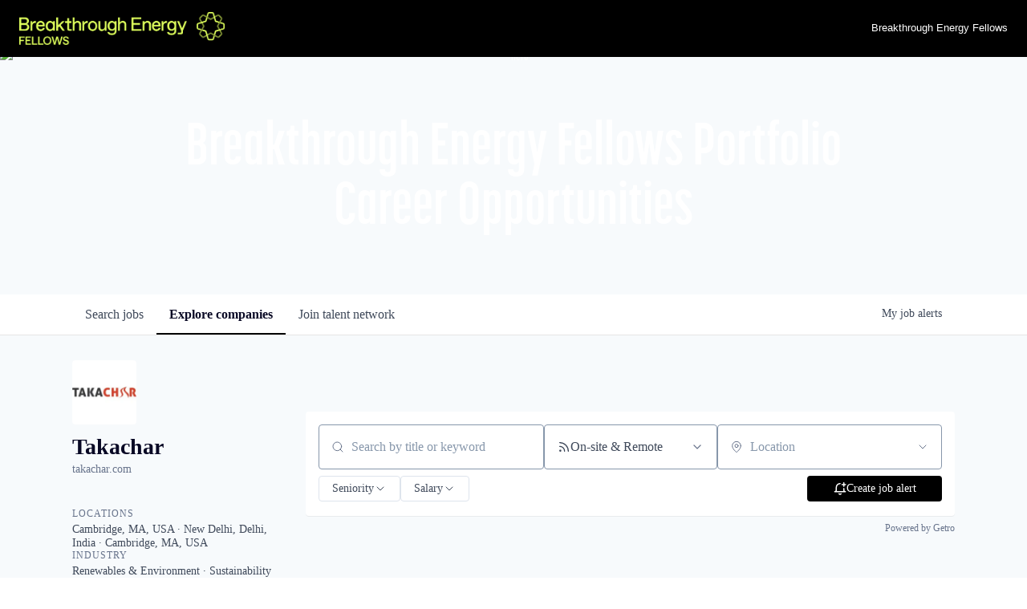

--- FILE ---
content_type: text/css
request_url: https://cdn-customers.getro.com/befjobs/style.react.css??v=e2e07cf66c16dd27219fe7ec4d3c7b7ec360d381
body_size: 53972
content:
.container{max-width:1100px;padding-left:10px;padding-right:10px;margin-left:auto;margin-right:auto}@media(min-width: 30.01rem){.container{padding-left:20px;padding-right:20px}}@media(min-width: 50.01rem){.container{padding-left:50px;padding-right:50px}}@media(min-width: 1300px){.container{padding-left:0;padding-right:0}}[data-testid=custom-header] *,[data-testid=custom-footer] *{-webkit-box-sizing:border-box;box-sizing:border-box}@font-face{font-family:rational;font-style:normal;font-weight:300;src:url("./fonts/RationalText-Book.woff2") format("woff2"),url("./fonts/RationalText-Book.woff") format("woff")}@font-face{font-family:rational;font-style:normal;font-weight:400;src:url("./fonts/RationalText-Book.woff2") format("woff2"),url("./fonts/RationalText-Book.woff") format("woff")}@font-face{font-family:rational;font-style:normal;font-weight:500;src:url("./fonts/RationalText-Medium.woff2") format("woff2"),url("./fonts/RationalText-Medium.woff") format("woff")}@font-face{font-family:rational;font-style:normal;font-weight:700;src:url("./fonts/RationalText-SemiBold.woff2") format("woff2"),url("./fonts/RationalText-SemiBold.woff") format("woff")}@font-face{font-family:korolev-condensed;font-style:normal;font-weight:700;src:url("./fonts/KorolevCompressed-Bold.woff2") format("woff2"),url("./fonts/KorolevCompressed-Bold.woff") format("woff")}body.custom-design-befjobs #content a:not(.theme_only){color:#000}body.custom-design-befjobs .custom-wlc-color{color:#000}body.custom-design-befjobs .loading-block .loader{border-top:5px solid rgba(0,0,0,.2);border-right:5px solid rgba(0,0,0,.2);border-bottom:5px solid rgba(0,0,0,.2);border-left:5px solid #000}body.custom-design-befjobs .monday-button{color:#000;border-color:#000}body.custom-design-befjobs .monday-button::after{border-color:#000;border-left-color:transparent}body.custom-design-befjobs .monday-button:not(.disabled):not(.loading):hover{background-color:#000;color:#fff}body.custom-design-befjobs .monday-button.loading::after{border-color:#000;border-left-color:transparent}body.custom-design-befjobs .monday-button.primary{background-color:#000;color:#fff}body.custom-design-befjobs .monday-button.primary:hover:not(.disabled):not(.loading){background-color:#121212;border-color:#121212}body.custom-design-befjobs .monday-button.primary::after{border-color:#fff;border-left-color:transparent}body.custom-design-befjobs .monday-button.primary.loading{background-color:#000;color:#000}body.custom-design-befjobs md-radio-button.md-default-theme.md-checked .md-off,body.custom-design-befjobs md-radio-button.md-checked .md-off{border-color:#000}body.custom-design-befjobs md-radio-button.md-default-theme .md-on,body.custom-design-befjobs md-radio-button .md-on{background-color:#000}body.custom-design-befjobs md-checkbox.md-default-theme.md-checked .md-icon,body.custom-design-befjobs md-checkbox.md-checked .md-icon{background-color:#000}body.custom-design-befjobs .navigation-tabs-wrapper .md-nav-bar md-nav-ink-bar{background:#000;color:#000}body.custom-design-befjobs .md-chips.md-chips.md-removable md-chip{background:#000;color:#fff}body.custom-design-befjobs .jobs-list .job-card .job-read-more{color:#000;border-color:#000}body.custom-design-befjobs .jobs-list .job-card .job-read-more:hover{background:#000;color:#fff}body.custom-design-befjobs .organization-card .see-more-wrapper span:hover,body.custom-design-befjobs .organization-card .header .organization-info .name:hover{color:#000}body.custom-design-befjobs .basic-profile-wrapper .basic-profile-sidebar .icon-row .text a:hover{color:#000}body.custom-design-befjobs .trust-navigation li.active{border-color:#000}body.custom-design-befjobs .email-drop{border-color:#000}body.custom-design-befjobs .sidebar-menu li:before{background:#000}body.custom-design-befjobs md-progress-linear .md-container{background-color:rgba(0,0,0,.3)}body.custom-design-befjobs md-progress-linear .md-bar{background-color:#000}body.custom-design-befjobs .wlc-onboarding-container .onboarding-box .onboarding-box-header .steps .step.current,body.custom-design-befjobs .wlc-onboarding-container .onboarding-box .onboarding-box-header .steps .step.current::before{background:rgba(0,0,0,.5)}body.custom-design-befjobs .wlc-onboarding-container .onboarding-box .onboarding-box-header .steps .step.completed{background:#000}body.custom-design-befjobs .wlc-onboarding-container .already-registered a,body.custom-design-befjobs .wlc-onboarding-container .onboarding-box .onboarding-box-main .account-wrapper .change-method a:hover{color:#000}body.custom-design-befjobs .network-hero{font-family:korolev-condensed,helvetica,sans-serif}body.custom-design-befjobs .network-hero h2{font-size:46px;font-weight:700;line-height:1}@media(min-width: 910px){body.custom-design-befjobs .network-hero h2{font-size:74px}}body.custom-design-befjobs #befjobs-custom-header{min-height:59px}@media(max-width: 909px){body.custom-design-befjobs #befjobs-custom-header{min-height:94px}}.befjobs-custom-part{-webkit-font-smoothing:auto;-moz-osx-font-smoothing:unset;display:block !important}.befjobs-custom-part#befjobs-custom-header{position:relative;z-index:61}.befjobs-custom-part#befjobs-custom-footer{position:relative;z-index:60}.befjobs-custom-part .container{max-width:1100px;padding-left:10px;padding-right:10px;margin-left:auto;margin-right:auto}@media(min-width: 480.16px){.befjobs-custom-part .container{padding-left:20px;padding-right:20px}}@media(min-width: 800.16px){.befjobs-custom-part .container{padding-left:50px;padding-right:50px}}@media(min-width: 1300px){.befjobs-custom-part .container{padding-left:0px;padding-right:0px}}.befjobs-custom-part [data-testid=custom-header] *,.befjobs-custom-part [data-testid=custom-footer] *{-webkit-box-sizing:border-box;box-sizing:border-box}@font-face{.befjobs-custom-part{font-family:rational;font-style:normal;font-weight:300;src:url("./fonts/RationalText-Book.woff2") format("woff2"),url("./fonts/RationalText-Book.woff") format("woff")}}@font-face{.befjobs-custom-part{font-family:rational;font-style:normal;font-weight:400;src:url("./fonts/RationalText-Book.woff2") format("woff2"),url("./fonts/RationalText-Book.woff") format("woff")}}@font-face{.befjobs-custom-part{font-family:rational;font-style:normal;font-weight:500;src:url("./fonts/RationalText-Medium.woff2") format("woff2"),url("./fonts/RationalText-Medium.woff") format("woff")}}@font-face{.befjobs-custom-part{font-family:rational;font-style:normal;font-weight:700;src:url("./fonts/RationalText-SemiBold.woff2") format("woff2"),url("./fonts/RationalText-SemiBold.woff") format("woff")}}@font-face{.befjobs-custom-part{font-family:korolev-condensed;font-style:normal;font-weight:700;src:url("./fonts/KorolevCompressed-Bold.woff2") format("woff2"),url("./fonts/KorolevCompressed-Bold.woff") format("woff")}}.befjobs-custom-part .cd-wrapper.custom-design-breakthroughenergy #content a:not(.theme_only){color:#0090ff}.befjobs-custom-part .cd-wrapper.custom-design-breakthroughenergy .custom-wlc-color{color:#0090ff}.befjobs-custom-part .cd-wrapper.custom-design-breakthroughenergy .loading-block .loader{border-width:5px;border-style:solid;border-color:rgba(0,144,255,.2) rgba(0,144,255,.2) rgba(0,144,255,.2) #0090ff}.befjobs-custom-part .cd-wrapper.custom-design-breakthroughenergy .monday-button{color:#0090ff;border-color:#0090ff}.befjobs-custom-part .cd-wrapper.custom-design-breakthroughenergy .monday-button::after{border-color:#0090ff #0090ff #0090ff transparent}.befjobs-custom-part .cd-wrapper.custom-design-breakthroughenergy .monday-button:not(.disabled):not(.loading):hover{background-color:#0090ff;color:#fff}.befjobs-custom-part .cd-wrapper.custom-design-breakthroughenergy .monday-button.loading::after{border-color:#0090ff #0090ff #0090ff transparent}.befjobs-custom-part .cd-wrapper.custom-design-breakthroughenergy .monday-button.primary{background-color:#0090ff;color:#fff}.befjobs-custom-part .cd-wrapper.custom-design-breakthroughenergy .monday-button.primary:hover:not(.disabled):not(.loading){background-color:#24a0ff;border-color:#24a0ff}.befjobs-custom-part .cd-wrapper.custom-design-breakthroughenergy .monday-button.primary::after{border-color:#fff #fff #fff transparent}.befjobs-custom-part .cd-wrapper.custom-design-breakthroughenergy .monday-button.primary.loading{background-color:#0090ff;color:#0090ff}.befjobs-custom-part .cd-wrapper.custom-design-breakthroughenergy md-radio-button.md-default-theme.md-checked .md-off,.befjobs-custom-part .cd-wrapper.custom-design-breakthroughenergy md-radio-button.md-checked .md-off{border-color:#0090ff}.befjobs-custom-part .cd-wrapper.custom-design-breakthroughenergy md-radio-button.md-default-theme .md-on,.befjobs-custom-part .cd-wrapper.custom-design-breakthroughenergy md-radio-button .md-on{background-color:#0090ff}.befjobs-custom-part .cd-wrapper.custom-design-breakthroughenergy md-checkbox.md-default-theme.md-checked .md-icon,.befjobs-custom-part .cd-wrapper.custom-design-breakthroughenergy md-checkbox.md-checked .md-icon{background-color:#0090ff}.befjobs-custom-part .cd-wrapper.custom-design-breakthroughenergy .navigation-tabs-wrapper .md-nav-bar md-nav-ink-bar{background:#0090ff;color:#0090ff}.befjobs-custom-part .cd-wrapper.custom-design-breakthroughenergy .md-chips.md-chips.md-removable md-chip{background:#0090ff;color:#fff}.befjobs-custom-part .cd-wrapper.custom-design-breakthroughenergy .jobs-list .job-card .job-read-more{color:#0090ff;border-color:#0090ff}.befjobs-custom-part .cd-wrapper.custom-design-breakthroughenergy .jobs-list .job-card .job-read-more:hover{background:#0090ff;color:#fff}.befjobs-custom-part .cd-wrapper.custom-design-breakthroughenergy .organization-card .see-more-wrapper span:hover,.befjobs-custom-part .cd-wrapper.custom-design-breakthroughenergy .organization-card .header .organization-info .name:hover{color:#0090ff}.befjobs-custom-part .cd-wrapper.custom-design-breakthroughenergy .basic-profile-wrapper .basic-profile-sidebar .icon-row .text a:hover{color:#0090ff}.befjobs-custom-part .cd-wrapper.custom-design-breakthroughenergy .trust-navigation li.active{border-color:#0090ff}.befjobs-custom-part .cd-wrapper.custom-design-breakthroughenergy .email-drop{border-color:#0090ff}.befjobs-custom-part .cd-wrapper.custom-design-breakthroughenergy .sidebar-menu li::before{background:#0090ff}.befjobs-custom-part .cd-wrapper.custom-design-breakthroughenergy md-progress-linear .md-container{background-color:rgba(0,144,255,.3)}.befjobs-custom-part .cd-wrapper.custom-design-breakthroughenergy md-progress-linear .md-bar{background-color:#0090ff}.befjobs-custom-part .cd-wrapper.custom-design-breakthroughenergy .wlc-onboarding-container .onboarding-box .onboarding-box-header .steps .step.current,.befjobs-custom-part .cd-wrapper.custom-design-breakthroughenergy .wlc-onboarding-container .onboarding-box .onboarding-box-header .steps .step.current::before{background:rgba(0,144,255,.5)}.befjobs-custom-part .cd-wrapper.custom-design-breakthroughenergy .wlc-onboarding-container .onboarding-box .onboarding-box-header .steps .step.completed{background:#0090ff}.befjobs-custom-part .cd-wrapper.custom-design-breakthroughenergy .wlc-onboarding-container .already-registered a,.befjobs-custom-part .cd-wrapper.custom-design-breakthroughenergy .wlc-onboarding-container .onboarding-box .onboarding-box-main .account-wrapper .change-method a:hover{color:#0090ff}.befjobs-custom-part .cd-wrapper.custom-design-breakthroughenergy .network-hero{font-family:korolev-condensed,helvetica,sans-serif}.befjobs-custom-part .cd-wrapper.custom-design-breakthroughenergy .network-hero h2{display:block;font-family:korolev-condensed,helvetica,sans-serif;-webkit-font-feature-settings:normal;font-feature-settings:normal;font-size:46px;font-weight:700;line-height:1}@media(min-width: 910px){.befjobs-custom-part .cd-wrapper.custom-design-breakthroughenergy .network-hero h2{font-size:74px}}.befjobs-custom-part .cd-wrapper.custom-design-breakthroughenergy .network-hero{padding-top:132px}@media(min-width: 910px){.befjobs-custom-part .cd-wrapper.custom-design-breakthroughenergy .network-hero{padding-top:173px}}.befjobs-custom-part .breakthroughenergy-custom-part{-webkit-font-smoothing:auto;display:block !important}.befjobs-custom-part .breakthroughenergy-custom-part#breakthroughenergy-custom-header{position:relative;z-index:61}.befjobs-custom-part .breakthroughenergy-custom-part#breakthroughenergy-custom-footer{position:relative;z-index:60}.befjobs-custom-part .breakthroughenergy-custom-part .owl-carousel,.befjobs-custom-part .breakthroughenergy-custom-part .owl-carousel .owl-item{-webkit-tap-highlight-color:transparent;position:relative}.befjobs-custom-part .breakthroughenergy-custom-part .owl-carousel{display:none;width:100%;z-index:1}.befjobs-custom-part .breakthroughenergy-custom-part .owl-carousel .owl-stage{position:relative;-ms-touch-action:manipulation;touch-action:manipulation}.befjobs-custom-part .breakthroughenergy-custom-part .owl-carousel .owl-stage::after{content:".";display:block;clear:both;visibility:hidden;line-height:0;height:0px}.befjobs-custom-part .breakthroughenergy-custom-part .owl-carousel .owl-stage-outer{position:relative;overflow:hidden;-webkit-transform:translate3d(0px, 0px, 0px);transform:translate3d(0px, 0px, 0px)}.befjobs-custom-part .breakthroughenergy-custom-part .owl-carousel .owl-item,.befjobs-custom-part .breakthroughenergy-custom-part .owl-carousel .owl-wrapper{-webkit-backface-visibility:hidden;backface-visibility:hidden;-webkit-transform:translate3d(0px, 0px, 0px);transform:translate3d(0px, 0px, 0px)}.befjobs-custom-part .breakthroughenergy-custom-part .owl-carousel .owl-item{min-height:1px;float:left;-webkit-backface-visibility:hidden;backface-visibility:hidden}.befjobs-custom-part .breakthroughenergy-custom-part .owl-carousel .owl-item img{display:block;width:100%}.befjobs-custom-part .breakthroughenergy-custom-part .owl-carousel .owl-dots.disabled,.befjobs-custom-part .breakthroughenergy-custom-part .owl-carousel .owl-nav.disabled{display:none}.befjobs-custom-part .breakthroughenergy-custom-part .no-js .owl-carousel,.befjobs-custom-part .breakthroughenergy-custom-part .owl-carousel.owl-loaded{display:block}.befjobs-custom-part .breakthroughenergy-custom-part .owl-carousel .owl-dot,.befjobs-custom-part .breakthroughenergy-custom-part .owl-carousel .owl-nav .owl-next,.befjobs-custom-part .breakthroughenergy-custom-part .owl-carousel .owl-nav .owl-prev{cursor:pointer;-webkit-user-select:none;-moz-user-select:none;-ms-user-select:none;user-select:none}.befjobs-custom-part .breakthroughenergy-custom-part .owl-carousel .owl-nav button.owl-next,.befjobs-custom-part .breakthroughenergy-custom-part .owl-carousel .owl-nav button.owl-prev,.befjobs-custom-part .breakthroughenergy-custom-part .owl-carousel button.owl-dot{background:0px 0px;color:inherit;border:none;font:inherit;padding:0px !important}.befjobs-custom-part .breakthroughenergy-custom-part .owl-carousel.owl-loading{opacity:0;display:block}.befjobs-custom-part .breakthroughenergy-custom-part .owl-carousel.owl-hidden{opacity:0}.befjobs-custom-part .breakthroughenergy-custom-part .owl-carousel.owl-refresh .owl-item{visibility:hidden}.befjobs-custom-part .breakthroughenergy-custom-part .owl-carousel.owl-drag .owl-item{-ms-touch-action:pan-y;touch-action:pan-y;-webkit-user-select:none;-moz-user-select:none;-ms-user-select:none;user-select:none}.befjobs-custom-part .breakthroughenergy-custom-part .owl-carousel.owl-grab{cursor:-webkit-grab;cursor:grab}.befjobs-custom-part .breakthroughenergy-custom-part .owl-carousel.owl-rtl{direction:rtl}.befjobs-custom-part .breakthroughenergy-custom-part .owl-carousel.owl-rtl .owl-item{float:right}.befjobs-custom-part .breakthroughenergy-custom-part .owl-carousel .animated{-webkit-animation-duration:1s;animation-duration:1s;-webkit-animation-fill-mode:both;animation-fill-mode:both}.befjobs-custom-part .breakthroughenergy-custom-part .owl-carousel .owl-animated-in{z-index:0}.befjobs-custom-part .breakthroughenergy-custom-part .owl-carousel .owl-animated-out{z-index:1}.befjobs-custom-part .breakthroughenergy-custom-part .owl-carousel .fadeOut{-webkit-animation-name:fadeOut;animation-name:fadeOut}@-webkit-keyframes fadeOut{0%{opacity:1}100%{opacity:0}}@keyframes fadeOut{0%{opacity:1}100%{opacity:0}}.befjobs-custom-part .breakthroughenergy-custom-part .owl-height{-webkit-transition:height .5s ease-in-out 0s;-o-transition:height .5s ease-in-out 0s;transition:height .5s ease-in-out 0s}.befjobs-custom-part .breakthroughenergy-custom-part .owl-carousel .owl-item .owl-lazy{opacity:0;-webkit-transition:opacity .4s ease 0s;-o-transition:opacity .4s ease 0s;transition:opacity .4s ease 0s}.befjobs-custom-part .breakthroughenergy-custom-part .owl-carousel .owl-item .owl-lazy:not([src]),.befjobs-custom-part .breakthroughenergy-custom-part .owl-carousel .owl-item .owl-lazy[src^=""]{max-height:0px}.befjobs-custom-part .breakthroughenergy-custom-part .owl-carousel .owl-item img.owl-lazy{-webkit-transform-style:preserve-3d;transform-style:preserve-3d}.befjobs-custom-part .breakthroughenergy-custom-part .owl-carousel .owl-video-wrapper{position:relative;height:100%;background:#000}.befjobs-custom-part .breakthroughenergy-custom-part .owl-carousel .owl-video-play-icon{position:absolute;height:80px;width:80px;left:50%;top:50%;margin-left:-40px;margin-top:-40px;background:url("owl.video.play.png") no-repeat;cursor:pointer;z-index:1;-webkit-backface-visibility:hidden;backface-visibility:hidden;transition:transform .1s ease 0s,-webkit-transform .1s ease 0s}.befjobs-custom-part .breakthroughenergy-custom-part .owl-carousel .owl-video-play-icon:hover{-webkit-transform:scale(1.3, 1.3);-ms-transform:scale(1.3, 1.3);transform:scale(1.3, 1.3)}.befjobs-custom-part .breakthroughenergy-custom-part .owl-carousel .owl-video-playing .owl-video-play-icon,.befjobs-custom-part .breakthroughenergy-custom-part .owl-carousel .owl-video-playing .owl-video-tn{display:none}.befjobs-custom-part .breakthroughenergy-custom-part .owl-carousel .owl-video-tn{opacity:0;height:100%;background-position:center center;background-repeat:no-repeat;background-size:contain;-webkit-transition:opacity .4s ease 0s;-o-transition:opacity .4s ease 0s;transition:opacity .4s ease 0s}.befjobs-custom-part .breakthroughenergy-custom-part .owl-carousel .owl-video-frame{position:relative;z-index:1;height:100%;width:100%}.befjobs-custom-part .breakthroughenergy-custom-part .owl-theme .owl-dots,.befjobs-custom-part .breakthroughenergy-custom-part .owl-theme .owl-nav{text-align:center;-webkit-tap-highlight-color:transparent}.befjobs-custom-part .breakthroughenergy-custom-part .owl-theme .owl-nav{margin-top:10px}.befjobs-custom-part .breakthroughenergy-custom-part .owl-theme .owl-nav [class*=owl-]{color:#fff;font-size:14px;margin:5px;padding:4px 7px;background:#d6d6d6;display:inline-block;cursor:pointer;border-radius:3px}.befjobs-custom-part .breakthroughenergy-custom-part .owl-theme .owl-nav [class*=owl-]:hover{background:#869791;color:#fff;text-decoration:none}.befjobs-custom-part .breakthroughenergy-custom-part .owl-theme .owl-nav .disabled{opacity:.5;cursor:default}.befjobs-custom-part .breakthroughenergy-custom-part .owl-theme .owl-nav.disabled+.owl-dots{margin-top:10px}.befjobs-custom-part .breakthroughenergy-custom-part .owl-theme .owl-dots .owl-dot{display:inline-block;zoom:1}.befjobs-custom-part .breakthroughenergy-custom-part .owl-theme .owl-dots .owl-dot span{width:10px;height:10px;margin:5px 7px;background:#d6d6d6;display:block;-webkit-backface-visibility:visible;backface-visibility:visible;-webkit-transition:opacity .2s ease 0s;-o-transition:opacity .2s ease 0s;transition:opacity .2s ease 0s;border-radius:30px}.befjobs-custom-part .breakthroughenergy-custom-part .owl-theme .owl-dots .owl-dot.active span,.befjobs-custom-part .breakthroughenergy-custom-part .owl-theme .owl-dots .owl-dot:hover span{background:#869791}.befjobs-custom-part .breakthroughenergy-custom-part .btn{display:-webkit-inline-box;display:-ms-inline-flexbox;display:inline-flex;-webkit-box-align:center;-ms-flex-align:center;align-items:center;-ms-flex-pack:distribute;justify-content:space-around;-webkit-box-sizing:border-box;box-sizing:border-box;padding:10px;line-height:16px;text-align:left;text-decoration:none;border-radius:3px;cursor:pointer}.befjobs-custom-part .breakthroughenergy-custom-part .btn.btn--has-hover-icon .btn__icon--hover,.befjobs-custom-part .breakthroughenergy-custom-part .btn.btn--has-hover-icon:hover .btn__icon{display:none}.befjobs-custom-part .breakthroughenergy-custom-part .btn.btn--has-hover-icon:hover .btn__icon--hover{display:inline}.befjobs-custom-part .breakthroughenergy-custom-part .btn:disabled{color:#e0e0e0;border-color:#e0e0e0;cursor:default}.befjobs-custom-part .breakthroughenergy-custom-part .btn__icon,.befjobs-custom-part .breakthroughenergy-custom-part .btn__icon--hover{display:-webkit-box;display:-ms-flexbox;display:flex;-webkit-box-align:center;-ms-flex-align:center;align-items:center;margin-left:8px}.befjobs-custom-part .breakthroughenergy-custom-part .btn--primary{color:#fff}.befjobs-custom-part .breakthroughenergy-custom-part .btn--primary:focus.btn--dark-background{outline-color:#fff}.befjobs-custom-part .breakthroughenergy-custom-part .btn--primary:hover{color:#fff}.befjobs-custom-part .breakthroughenergy-custom-part .btn--primary:disabled{color:#fff;border-color:#e0e0e0}.befjobs-custom-part .breakthroughenergy-custom-part .btn--primary-ghost{color:#f70;background-color:transparent;border:1px solid #f70}.befjobs-custom-part .breakthroughenergy-custom-part .btn--primary-ghost:focus{outline-color:#f70}.befjobs-custom-part .breakthroughenergy-custom-part .btn--primary-ghost:hover{color:#f70;background-color:#fff}.befjobs-custom-part .breakthroughenergy-custom-part .btn--primary-ghost:disabled{color:#e0e0e0;border-color:#e0e0e0}.befjobs-custom-part .breakthroughenergy-custom-part .btn--secondary{color:#fff;background-color:#0c4456;border:1px solid #fff}.befjobs-custom-part .breakthroughenergy-custom-part .btn--secondary:focus{outline-color:#fff}.befjobs-custom-part .breakthroughenergy-custom-part .btn--secondary:hover{color:#0c4456;background-color:#fff;border:1px solid #0c4456}.befjobs-custom-part .breakthroughenergy-custom-part .btn--secondary:disabled{opacity:.2}.befjobs-custom-part .breakthroughenergy-custom-part .btn--secondary:disabled:hover{color:#fff;background-color:#0c4456;border:1px solid #fff}.befjobs-custom-part .breakthroughenergy-custom-part .btn--tertiary{color:#fff;background-color:#0098a7;border:1px solid #fff}.befjobs-custom-part .breakthroughenergy-custom-part .btn--tertiary:focus{outline-color:#0098a7}.befjobs-custom-part .breakthroughenergy-custom-part .btn--tertiary:hover{background-color:#008f9d}.befjobs-custom-part .breakthroughenergy-custom-part .btn--tertiary:disabled{color:#fff;background:#e0e0e0;border-color:#e0e0e0}.befjobs-custom-part .breakthroughenergy-custom-part .btn--tertiary-ghost{color:#0098a7;background-color:transparent;border:1px solid #0098a7}.befjobs-custom-part .breakthroughenergy-custom-part .btn--tertiary-ghost:focus{outline-color:#0098a7}.befjobs-custom-part .breakthroughenergy-custom-part .btn--tertiary-ghost:hover{color:#00525b}.befjobs-custom-part .breakthroughenergy-custom-part .btn--tertiary-ghost:disabled{color:#e0e0e0;border-color:#e0e0e0}.befjobs-custom-part .breakthroughenergy-custom-part .btn--300{display:-webkit-inline-box;display:-ms-inline-flexbox;display:inline-flex;-webkit-box-align:center;-ms-flex-align:center;align-items:center;-webkit-box-pack:justify;-ms-flex-pack:justify;justify-content:space-between;width:300px;color:#f70;font-size:16px;font-weight:700;text-align:left;background-color:#fff;border:1px solid #f70}.befjobs-custom-part .breakthroughenergy-custom-part .btn--300:hover{color:#fff;background-color:#f70}.befjobs-custom-part .breakthroughenergy-custom-part .btn--square{border-radius:0px}.befjobs-custom-part .breakthroughenergy-custom-part .btn--wide{width:100%}.befjobs-custom-part .breakthroughenergy-custom-part .btn--zoom-in,.befjobs-custom-part .breakthroughenergy-custom-part .btn--zoom-out{display:block;padding:12px;color:#0098a7;background-color:#fff;border:0px;border-radius:0px}.befjobs-custom-part .breakthroughenergy-custom-part .btn--zoom-in.btn--disabled,.befjobs-custom-part .breakthroughenergy-custom-part .btn--zoom-out.btn--disabled{background-color:#fff;cursor:default;opacity:.5}.befjobs-custom-part .breakthroughenergy-custom-part .btn--zoom-in span,.befjobs-custom-part .breakthroughenergy-custom-part .btn--zoom-out span{display:block;height:13px;width:13px;background-image:-webkit-gradient(linear, left bottom, left top, from(currentcolor), to(currentcolor));background-image:-o-linear-gradient(bottom, currentcolor, currentcolor);background-image:linear-gradient(0deg, currentcolor, currentcolor);background-position:center center;background-repeat:no-repeat;background-size:100% 3px}.befjobs-custom-part .breakthroughenergy-custom-part .btn--zoom-in span{background-image:-webkit-gradient(linear, left bottom, left top, from(currentcolor), to(currentcolor)),-webkit-gradient(linear, left bottom, left top, from(currentcolor), to(currentcolor));background-image:-o-linear-gradient(bottom, currentcolor, currentcolor),-o-linear-gradient(bottom, currentcolor, currentcolor);background-image:linear-gradient(0deg, currentcolor, currentcolor),linear-gradient(0deg, currentcolor, currentcolor);background-size:100% 3px,3px 100%}.befjobs-custom-part .breakthroughenergy-custom-part .card{--card-theme:#ff7700;padding:25px;background-color:#fff;border-radius:4px;-webkit-box-shadow:rgba(0,0,0,.12) 0px 0px 2px 0px,rgba(0,0,0,.24) 0px 2px 2px 0px;box-shadow:rgba(0,0,0,.12) 0px 0px 2px 0px,rgba(0,0,0,.24) 0px 2px 2px 0px}.befjobs-custom-part .breakthroughenergy-custom-part .card.card--orange{--card-theme:#ff7700}.befjobs-custom-part .breakthroughenergy-custom-part .card.card--teal{--card-theme:#0098a7}.befjobs-custom-part .breakthroughenergy-custom-part .card.card--gray,.befjobs-custom-part .breakthroughenergy-custom-part .card.card--grey{--card-theme:#e0e0e0}.befjobs-custom-part .breakthroughenergy-custom-part .card__eyebrow{margin-bottom:20px;color:var(--card-eyebrow, var(--card-theme, #f70));font-size:16px;font-weight:500;line-height:1;letter-spacing:1.14px}.befjobs-custom-part .breakthroughenergy-custom-part .card__picture-container{margin-top:6px;margin-bottom:12px}.befjobs-custom-part .breakthroughenergy-custom-part .card__picture-container img{height:var(--card__image-height, 400px);width:100%;-o-object-fit:cover;object-fit:cover}.befjobs-custom-part .breakthroughenergy-custom-part .card__title{color:#0c4456;font-size:20px;font-weight:700;line-height:1.2}.befjobs-custom-part .breakthroughenergy-custom-part .card__text{margin-top:10px;margin-bottom:20px;color:#4b4b4b;font-size:14px;line-height:20px}.befjobs-custom-part .breakthroughenergy-custom-part .btn.card__link{margin-top:auto;background-color:var(--card-theme, #f70);border-color:var(--card-theme, #f70)}.befjobs-custom-part .breakthroughenergy-custom-part .btn.card__link:focus{outline-color:var(--card-theme, #f70)}.befjobs-custom-part .breakthroughenergy-custom-part .btn.card__link .btn__icon--external{margin-top:.3em;-webkit-transform:rotate(-45deg);-ms-transform:rotate(-45deg);transform:rotate(-45deg)}.befjobs-custom-part .breakthroughenergy-custom-part .trend-line__line{fill:transparent;stroke:currentcolor;stroke-linecap:round;stroke-width:4.5px}.befjobs-custom-part .breakthroughenergy-custom-part .trend-line__data-point{fill:currentcolor}.befjobs-custom-part .breakthroughenergy-custom-part .trend-line__label{font-size:18px;fill:currentcolor;stroke-width:0}.befjobs-custom-part .breakthroughenergy-custom-part .trend-line__excluded-line{fill:none;stroke:currentcolor;stroke-dasharray:2,3;stroke-width:2px}.befjobs-custom-part .breakthroughenergy-custom-part .trend-line__excluded-circle{fill:var(--foreground-color, currentColor);fill-opacity:.7;opacity:1;stroke:#fff;stroke-opacity:1;stroke-width:2px}.befjobs-custom-part .breakthroughenergy-custom-part .trend-line__missing-data-line{fill:none;stroke:currentcolor;stroke-dasharray:4,4;stroke-width:1.5px}.befjobs-custom-part .breakthroughenergy-custom-part .x-axis .domain,.befjobs-custom-part .breakthroughenergy-custom-part .x-axis .tick line{stroke:currentcolor}.befjobs-custom-part .breakthroughenergy-custom-part .x-axis.x-axis--grid-lines line{opacity:.5;stroke:currentcolor;stroke-dasharray:2,4;stroke-width:.5}.befjobs-custom-part .breakthroughenergy-custom-part .x-axis .tick text,.befjobs-custom-part .breakthroughenergy-custom-part .y-axis text{font-size:12px;font-weight:400;letter-spacing:1.2px;fill:currentcolor;stroke-width:0}.befjobs-custom-part .breakthroughenergy-custom-part .y-axis.y-axis--grid-lines line{opacity:.5;stroke:currentcolor;stroke-dasharray:2,4;stroke-width:.5}.befjobs-custom-part .breakthroughenergy-custom-part .year-hover-line__text{fill:currentcolor}.befjobs-custom-part .breakthroughenergy-custom-part .year-hover-line__line{stroke:currentcolor}.befjobs-custom-part .breakthroughenergy-custom-part .container--100,.befjobs-custom-part .breakthroughenergy-custom-part .container--30-70,.befjobs-custom-part .breakthroughenergy-custom-part .container--50-50,.befjobs-custom-part .breakthroughenergy-custom-part .container--70-30,.befjobs-custom-part .breakthroughenergy-custom-part .container--flex{max-width:1160px;-webkit-box-sizing:border-box;box-sizing:border-box}@media(min-width: 1160px){.befjobs-custom-part .breakthroughenergy-custom-part .container--100,.befjobs-custom-part .breakthroughenergy-custom-part .container--30-70,.befjobs-custom-part .breakthroughenergy-custom-part .container--50-50,.befjobs-custom-part .breakthroughenergy-custom-part .container--70-30,.befjobs-custom-part .breakthroughenergy-custom-part .container--flex{max-width:1100px;-webkit-box-sizing:content-box;box-sizing:content-box}}@media(min-width: 910px){.befjobs-custom-part .breakthroughenergy-custom-part .container--flex{display:-webkit-box;display:-ms-flexbox;display:flex}.befjobs-custom-part .breakthroughenergy-custom-part .container--flex .container__col+.container__col{margin-left:30px}.befjobs-custom-part .breakthroughenergy-custom-part .container--flex .container__col--flex{-webkit-box-flex:1;-ms-flex:1 1 auto;flex:1 1 auto}.befjobs-custom-part .breakthroughenergy-custom-part .container--flex .container__col--no-flex{-webkit-box-flex:0;-ms-flex:0 0 auto;flex:0 0 auto}}.befjobs-custom-part .breakthroughenergy-custom-part .device-recommendation{display:none;margin:30px}.befjobs-custom-part .breakthroughenergy-custom-part .device-recommendation h1{margin-bottom:10px;font-family:aktiv-grotesk,helvetica,sans-serif;font-size:24px;font-weight:800;line-height:1.1;text-transform:unset}.befjobs-custom-part .breakthroughenergy-custom-part .device-recommendation h1 .device-recommendation__url{color:#0098a7}.befjobs-custom-part .breakthroughenergy-custom-part .device-recommendation p.device-recommendation__explanation{margin-bottom:35px;color:#768194;font-size:12px;font-weight:400}.befjobs-custom-part .breakthroughenergy-custom-part .device-recommendation p.device-recommendation__description{color:#4b4b4b;font-size:16px;font-weight:400}.befjobs-custom-part .breakthroughenergy-custom-part .device-recommendation .icon{margin-right:6px}@media(max-width: 1140px){.befjobs-custom-part .breakthroughenergy-custom-part .device-recommendation{display:block}}.befjobs-custom-part .breakthroughenergy-custom-part .highlight-text{color:#0c4456;font-weight:700;text-decoration:underline;background-color:transparent}.befjobs-custom-part .breakthroughenergy-custom-part .cd-wrapper.modal-open{overflow:hidden}.befjobs-custom-part .breakthroughenergy-custom-part .modal{position:fixed;top:0px;right:0px;bottom:0px;left:0px;z-index:25;overflow:auto;visibility:visible;transition:opacity .5s ease 0s,visibility 0s ease 0s,transform .5s ease 0s,-webkit-transform .5s ease 0s}.befjobs-custom-part .breakthroughenergy-custom-part .modal:not(.is-open){visibility:hidden;opacity:0;pointer-events:none;transition:opacity .5s ease 0s,visibility .5s ease 0s,transform .5s ease 0s,-webkit-transform .5s ease 0s}.befjobs-custom-part .breakthroughenergy-custom-part .modal:not(.is-open) .modal__box{-webkit-transform:translateY(18px);-ms-transform:translateY(18px);transform:translateY(18px)}.befjobs-custom-part .breakthroughenergy-custom-part .modal__overlay{position:absolute;top:0px;right:0px;bottom:0px;left:0px;background-color:rgba(0,0,0,.7);-webkit-transition:inherit;-o-transition:inherit;transition:inherit}.befjobs-custom-part .breakthroughenergy-custom-part .modal__box-holder{position:relative;display:-webkit-box;display:-ms-flexbox;display:flex;-webkit-box-align:center;-ms-flex-align:center;align-items:center;-webkit-box-orient:vertical;-webkit-box-direction:normal;-ms-flex-direction:column;flex-direction:column;min-height:100%;-webkit-box-sizing:border-box;box-sizing:border-box;-webkit-transition:inherit;-o-transition:inherit;transition:inherit}@media(min-width: 680px){.befjobs-custom-part .breakthroughenergy-custom-part .modal__box-holder{padding:35px}}.befjobs-custom-part .breakthroughenergy-custom-part .modal__box{position:relative;max-width:100%;margin-top:auto;margin-bottom:auto;color:#4b4b4b;background-color:#fff;border:1px solid #ddd;border-radius:6px;-webkit-transform:translateY(0px);-ms-transform:translateY(0px);transform:translateY(0px);-webkit-transition:inherit;-o-transition:inherit;transition:inherit}.befjobs-custom-part .breakthroughenergy-custom-part .modal__title{position:relative;height:40px;font-size:18px;line-height:40px;text-align:center}.befjobs-custom-part .breakthroughenergy-custom-part .modal__content{padding:0px 20px 20px}.befjobs-custom-part .breakthroughenergy-custom-part .modal__close{position:absolute;top:0px;right:0px;padding:12px;color:inherit;line-height:0;background-color:transparent;border:0px;cursor:pointer}.befjobs-custom-part .breakthroughenergy-custom-part .modal--no-padding .modal__content,.befjobs-custom-part .breakthroughenergy-custom-part .modal--no-padding .sc-form{padding:0px}.befjobs-custom-part .breakthroughenergy-custom-part .page-header{margin-top:20px;margin-bottom:40px;color:#0c4456}.befjobs-custom-part .breakthroughenergy-custom-part .page-header--bar{border-top:3px solid #0c4456}.befjobs-custom-part .breakthroughenergy-custom-part .page-header__eyebrow{margin-top:1em;margin-bottom:1em;color:#0c4456;font-family:aktiv-grotesk-condensed,helvetica,sans-serif;font-size:16px;font-weight:500;line-height:1.31;letter-spacing:1.14px;text-transform:uppercase}.befjobs-custom-part .breakthroughenergy-custom-part .page-header__title{margin-top:10px}.befjobs-custom-part .breakthroughenergy-custom-part .page-header__subtitle{margin:0px}.befjobs-custom-part .breakthroughenergy-custom-part .select{--select-background-color:#fff;--select-highlight-background:#eee;--select-highlight-color:$c-font-base;--select-menu-color:$c-font-base;display:block;width:100%;-webkit-box-sizing:border-box;box-sizing:border-box;text-align:left;background-color:transparent}.befjobs-custom-part .breakthroughenergy-custom-part .select.select--open{position:relative;z-index:11}.befjobs-custom-part .breakthroughenergy-custom-part .select__dropdown{position:relative;text-align:center}.befjobs-custom-part .breakthroughenergy-custom-part .select__label{display:block;padding-bottom:12px;color:#4c4c4e;font-family:inherit;font-size:20px;font-weight:700;line-height:24px;text-align:left}.befjobs-custom-part .breakthroughenergy-custom-part .select__button-holder{position:relative}.befjobs-custom-part .breakthroughenergy-custom-part .select__button-holder .select__clear-holder{position:absolute;top:0px;right:38px;bottom:0px;display:-webkit-box;display:-ms-flexbox;display:flex;-webkit-box-align:center;-ms-flex-align:center;align-items:center;width:20px}.befjobs-custom-part .breakthroughenergy-custom-part .select__button-holder .select__clear-holder>*{-webkit-box-flex:0;-ms-flex:0 0 auto;flex:0 0 auto}.befjobs-custom-part .breakthroughenergy-custom-part .select__button-holder .select__clear{height:20px;width:20px;margin-left:auto;background-color:transparent;background-image:url("data:image/svg+xml,%3Csvg xmlns='http://www.w3.org/2000/svg' width='100%25' height='auto' viewBox='0 0 24 24'%3E%3Ccircle fill='%23ddd' cx='12' cy='12' r='10'%3E%3C/circle%3E%3Cg stroke='black' stroke-width='2' stroke-linecap='round' stroke-linejoin='round'%3E%3Cline x1='15' y1='9' x2='9' y2='15'%3E%3C/line%3E%3Cline x1='9' y1='9' x2='15' y2='15'%3E%3C/line%3E%3C/g%3E%3C/svg%3E");background-position:center center;background-repeat:no-repeat;border:0px;content:"";cursor:pointer}.befjobs-custom-part .breakthroughenergy-custom-part .select__button-holder .select__clear:hover{background-image:url("data:image/svg+xml,%3Csvg xmlns='http://www.w3.org/2000/svg' width='100%25' height='auto' viewBox='0 0 24 24'%3E%3Ccircle fill='%23d01500' cx='12' cy='12' r='10'%3E%3C/circle%3E%3Cg stroke='white' stroke-width='2' stroke-linecap='round' stroke-linejoin='round'%3E%3Cline x1='15' y1='9' x2='9' y2='15'%3E%3C/line%3E%3Cline x1='9' y1='9' x2='15' y2='15'%3E%3C/line%3E%3C/g%3E%3C/svg%3E")}.befjobs-custom-part .breakthroughenergy-custom-part .select__button{position:relative;width:100%;padding:8px 60px 8px 16px;color:#333;font-family:inherit;font-size:16px;font-weight:400;line-height:1.4;text-align:inherit;background-color:var(--select-background-color, #fff);border:1px solid rgba(0,0,0,.1);cursor:pointer}.befjobs-custom-part .breakthroughenergy-custom-part .select__button .select__button-text{max-width:100%;overflow:hidden;text-align:left;white-space:nowrap;-o-text-overflow:ellipsis;text-overflow:ellipsis}.befjobs-custom-part .breakthroughenergy-custom-part .select__button:active{outline:0px}.befjobs-custom-part .breakthroughenergy-custom-part .select__button:disabled{cursor:default;opacity:.5}.befjobs-custom-part .breakthroughenergy-custom-part .select__button::after{position:absolute;top:50%;right:12px;height:100%;width:24px;background-image:url("data:image/svg+xml,%3Csvg xmlns='http://www.w3.org/2000/svg' width='100%25' height='auto' viewBox='0 0 24 24' fill='none' stroke='currentColor' stroke-width='2' stroke-linecap='round' stroke-linejoin='round' class='feather feather-chevron-down'%3E%3Cpolyline points='6 9 12 15 18 9'%3E%3C/polyline%3E%3C/svg%3E");background-position:center center;background-repeat:no-repeat;content:"";-webkit-transform:translateY(-50%);-ms-transform:translateY(-50%);transform:translateY(-50%)}.befjobs-custom-part .breakthroughenergy-custom-part .select--open .select__button::after{background-image:url("data:image/svg+xml,%3Csvg xmlns='http://www.w3.org/2000/svg' width='100%25' height='auto' viewBox='0 0 24 24' fill='none' stroke='currentColor' stroke-width='2' stroke-linecap='round' stroke-linejoin='round' class='feather feather-chevron-up'%3E%3Cpolyline points='18 15 12 9 6 15'%3E%3C/polyline%3E%3C/svg%3E")}.befjobs-custom-part .breakthroughenergy-custom-part ul.select__menu{position:absolute;top:100%;right:0px;left:0px;display:none;max-height:320px;-webkit-box-sizing:border-box;box-sizing:border-box;overflow:auto;margin:0px;padding:12px 0px;background-color:var(--select-background-color, #fff);border-color:var(--select-background-color, #fff);-webkit-box-shadow:rgba(0,0,0,.1) 0px 15px 30px -10px;box-shadow:rgba(0,0,0,.1) 0px 15px 30px -10px;list-style:none}.befjobs-custom-part .breakthroughenergy-custom-part .select--open ul.select__menu{display:block}.befjobs-custom-part .breakthroughenergy-custom-part ul.select__menu:focus{outline:0px}.befjobs-custom-part .breakthroughenergy-custom-part ul.select__menu::after{position:absolute;top:0px;right:28px;left:28px;height:2px;background-color:#fff;content:""}.befjobs-custom-part .breakthroughenergy-custom-part li.select__menu-item{position:relative;margin:0px;padding:12px 12px 12px 48px;color:var(--select-menu-color, #333);font-family:inherit;font-size:16px;font-weight:400;line-height:20px;text-align:left;border-bottom:1px solid #fff;cursor:pointer;list-style:none}.befjobs-custom-part .breakthroughenergy-custom-part li.select__menu-item .select__checkmark{position:absolute;top:50%;left:12px;height:100%;width:24px;background-image:url("data:image/svg+xml,%3Csvg xmlns='http://www.w3.org/2000/svg' width='100%25' height='auto' viewBox='0 0 24 24' fill='none' stroke='currentColor' stroke-width='2' stroke-linecap='round' stroke-linejoin='round' class='feather feather-check'%3E%3Cpolyline points='20 6 9 17 4 12'%3E%3C/polyline%3E%3C/svg%3E");background-position:center center;background-repeat:no-repeat;content:"";-webkit-transform:translateY(-50%);-ms-transform:translateY(-50%);transform:translateY(-50%)}.befjobs-custom-part .breakthroughenergy-custom-part li.select__menu-item.select__menu-item--highlighted{color:var(--select-highlight-color, var(--select-menu-color, #333));background-color:var(--select-highlight-background, #eee)}.befjobs-custom-part .breakthroughenergy-custom-part .share-icons{display:-webkit-box;display:-ms-flexbox;display:flex}.befjobs-custom-part .breakthroughenergy-custom-part .share-icons__icon-container button{color:#0098a7;background:0px 0px;border:none;cursor:pointer}.befjobs-custom-part .breakthroughenergy-custom-part .share-icons__icon-container button:hover{color:#008996}.befjobs-custom-part .breakthroughenergy-custom-part .share-icons.share-icons--orange .share-icons__icon-container,.befjobs-custom-part .breakthroughenergy-custom-part .share-icons.share-icons--orange .share-icons__icon-container button{color:#f70}.befjobs-custom-part .breakthroughenergy-custom-part .share-icons.share-icons--orange .share-icons__icon-container button:hover{color:#f57200}.befjobs-custom-part .breakthroughenergy-custom-part .link-style,.befjobs-custom-part .breakthroughenergy-custom-part a{color:inherit;text-decoration:none}.befjobs-custom-part .breakthroughenergy-custom-part .link-style:hover,.befjobs-custom-part .breakthroughenergy-custom-part a:hover{text-decoration:underline}.befjobs-custom-part .breakthroughenergy-custom-part .link-style:focus,.befjobs-custom-part .breakthroughenergy-custom-part a:focus{outline:currentcolor solid 2px;outline-offset:4px}@supports(-ms-ime-align: auto){.befjobs-custom-part .breakthroughenergy-custom-part .link-style:focus,.befjobs-custom-part .breakthroughenergy-custom-part a:focus{margin-left:2px;outline-offset:0px}}.befjobs-custom-part .breakthroughenergy-custom-part button.link-style{display:inline;padding:0px;background-color:transparent;border:0px}.befjobs-custom-part .breakthroughenergy-custom-part .account-nav{margin-top:10px;border:1px solid #0098a7}.befjobs-custom-part .breakthroughenergy-custom-part .account-nav--open .account-nav__menu{display:block}.befjobs-custom-part .breakthroughenergy-custom-part .account-nav--open .account-nav__toggle{border-bottom:1px solid rgba(0,152,167,.45)}.befjobs-custom-part .breakthroughenergy-custom-part .account-nav--open .account-nav__toggle .icon{-webkit-transform:rotate(-180deg);-ms-transform:rotate(-180deg);transform:rotate(-180deg)}.befjobs-custom-part .breakthroughenergy-custom-part .account-nav__item{list-style:none}.befjobs-custom-part .breakthroughenergy-custom-part .account-nav__item a{display:block;padding:10px;font-family:rational,helvetica,sans-serif}.befjobs-custom-part .breakthroughenergy-custom-part .account-nav__item a:active,.befjobs-custom-part .breakthroughenergy-custom-part .account-nav__item a:focus{outline-offset:0px}.befjobs-custom-part .breakthroughenergy-custom-part .account-nav__item a[aria-label="current page"]{color:#fff;font-weight:700;background-color:#0098a7}@media(min-width: 746px){.befjobs-custom-part .breakthroughenergy-custom-part .account-nav{margin-bottom:-15px;border:0px}.befjobs-custom-part .breakthroughenergy-custom-part .account-nav--open .account-nav__menu{display:-webkit-box;display:-ms-flexbox;display:flex}.befjobs-custom-part .breakthroughenergy-custom-part .account-nav__item a{padding:10px 15px;font-size:16px}.befjobs-custom-part .breakthroughenergy-custom-part .account-nav__item~.account-nav__item{margin-left:10px}}.befjobs-custom-part .breakthroughenergy-custom-part .account-nav__menu{display:none;margin:0px;padding:10px;list-style:none}@media(min-width: 746px){.befjobs-custom-part .breakthroughenergy-custom-part .account-nav__menu{display:-webkit-box;display:-ms-flexbox;display:flex;padding:0px}}.befjobs-custom-part .breakthroughenergy-custom-part .account-nav__toggle{display:block;padding:10px;color:#0098a7;font-size:16px}.befjobs-custom-part .breakthroughenergy-custom-part .account-nav__toggle:active,.befjobs-custom-part .breakthroughenergy-custom-part .account-nav__toggle:focus{outline-offset:0px}.befjobs-custom-part .breakthroughenergy-custom-part .account-nav__toggle .icon{height:25px;width:25px;transition:transform 250ms ease-out 0s,-webkit-transform 250ms ease-out 0s}.befjobs-custom-part .breakthroughenergy-custom-part .account-nav__toggle svg{height:100%;width:100%;fill:#0098a7}@media(min-width: 746px){.befjobs-custom-part .breakthroughenergy-custom-part .account-nav__toggle{display:none}}.befjobs-custom-part .breakthroughenergy-custom-part .arrow-link{padding-right:22px}.befjobs-custom-part .breakthroughenergy-custom-part .arrow-link:focus,.befjobs-custom-part .breakthroughenergy-custom-part .arrow-link:hover{color:#0090ff;background-image:url("data:image/svg+xml,%3Csvg xmlns='http://www.w3.org/2000/svg' width='18' height='18' viewBox='0 0 24 24' fill='none' stroke='%23ff7700' stroke-width='2' stroke-linecap='round' stroke-linejoin='round' class='feather feather-arrow-right'%3E%3Cline x1='5' y1='12' x2='19' y2='12'%3E%3C/line%3E%3Cpolyline points='12 5 19 12 12 19'%3E%3C/polyline%3E%3C/svg%3E");background-position:right center;background-repeat:no-repeat}.befjobs-custom-part .breakthroughenergy-custom-part blockquote{font-family:rational,helvetica,sans-serif;font-size:34px;font-weight:400;letter-spacing:0px}.befjobs-custom-part .breakthroughenergy-custom-part blockquote.blockquote--big{font-size:45px;font-weight:700;line-height:50px}.befjobs-custom-part .breakthroughenergy-custom-part .cd-wrapper{margin:0px;color:rgba(10,15,20,.9);font-family:rational,helvetica,sans-serif;font-size:16px;line-height:1.4;background-color:#fff;-webkit-font-smoothing:antialiased}@media screen and (orientation: portrait){.befjobs-custom-part .breakthroughenergy-custom-part .cd-wrapper{padding-bottom:0px !important}}.befjobs-custom-part .breakthroughenergy-custom-part .detail-page{color:rgba(10,15,20,.9);background-color:#fff}.befjobs-custom-part .breakthroughenergy-custom-part .cd-wrapper::before{display:none;content:"large"}@media(max-width: 909px){.befjobs-custom-part .breakthroughenergy-custom-part .cd-wrapper::before{content:"medium"}}.befjobs-custom-part .breakthroughenergy-custom-part main#main-content:focus{outline:0px}.befjobs-custom-part .breakthroughenergy-custom-part button{padding:0px;font-family:rational,helvetica,sans-serif;letter-spacing:.025em;-webkit-appearance:none;background:0px 0px;border:0px;cursor:pointer}.befjobs-custom-part .breakthroughenergy-custom-part button:focus{outline:#0978e3 solid;outline-offset:0px}.befjobs-custom-part .breakthroughenergy-custom-part .btn{font-family:rational,helvetica,sans-serif;font-size:18px;font-weight:500}.befjobs-custom-part .breakthroughenergy-custom-part .btn:hover{text-decoration:none}.befjobs-custom-part .breakthroughenergy-custom-part .btn .icon{height:16px;width:16px}.befjobs-custom-part .breakthroughenergy-custom-part .btn--cta{color:rgba(10,15,20,.9);-webkit-transition:color .5s ease 0s;-o-transition:color .5s ease 0s;transition:color .5s ease 0s}.befjobs-custom-part .breakthroughenergy-custom-part .btn--cta:focus,.befjobs-custom-part .breakthroughenergy-custom-part .btn--cta:hover,.befjobs-custom-part .breakthroughenergy-custom-part a:focus .btn--cta,.befjobs-custom-part .breakthroughenergy-custom-part a:hover .btn--cta{color:#0090ff}.befjobs-custom-part .breakthroughenergy-custom-part .btn__external-icon{-webkit-transform:rotate(-45deg);-ms-transform:rotate(-45deg);transform:rotate(-45deg)}.befjobs-custom-part .breakthroughenergy-custom-part .btn:disabled{color:inherit;border-color:inherit;opacity:.6}.befjobs-custom-part .breakthroughenergy-custom-part .btn--primary{background:0px 0px;border:0px}.befjobs-custom-part .breakthroughenergy-custom-part .btn--primary:disabled{background:0px 0px}.befjobs-custom-part .breakthroughenergy-custom-part .btn--primary:disabled .btn__background{opacity:.8}.befjobs-custom-part .breakthroughenergy-custom-part .btn--primary:hover{text-decoration:none;background-color:transparent}.befjobs-custom-part .breakthroughenergy-custom-part .btn--primary:focus{text-decoration:none;outline-color:#0978e3}.befjobs-custom-part .breakthroughenergy-custom-part .btn--primary .btn__background{position:relative;top:0px;z-index:2;display:-webkit-box;display:-ms-flexbox;display:flex;-webkit-box-pack:center;-ms-flex-pack:center;justify-content:center;padding:0px;color:#fff;font-family:rational,helvetica,sans-serif;font-size:18px;font-weight:500;background-color:#0090ff;border:0px;border-radius:100px;-webkit-transition:background-color .4s ease 0s;-o-transition:background-color .4s ease 0s;transition:background-color .4s ease 0s}.befjobs-custom-part .breakthroughenergy-custom-part .btn--primary:focus .btn__background,.befjobs-custom-part .breakthroughenergy-custom-part .btn--primary:hover .btn__background{color:#fff;background:rgba(10,15,20,.9)}.befjobs-custom-part .breakthroughenergy-custom-part .btn--white .btn__background{color:#0090ff;background-color:#fff}.befjobs-custom-part .breakthroughenergy-custom-part .btn--white .btn__background:hover .btn__arrow-wrapper{border-color:rgba(255,255,255,.5)}.befjobs-custom-part .breakthroughenergy-custom-part .btn__wrapper{position:relative}.befjobs-custom-part .breakthroughenergy-custom-part .btn--cta .btn__wrapper{display:-webkit-box;display:-ms-flexbox;display:flex;-webkit-box-align:center;-ms-flex-align:center;align-items:center}.befjobs-custom-part .breakthroughenergy-custom-part a.btn{height:58px}.befjobs-custom-part .breakthroughenergy-custom-part .link-style a.btn:hover,.befjobs-custom-part .breakthroughenergy-custom-part a.btn a:hover{text-decoration:none}.befjobs-custom-part .breakthroughenergy-custom-part .btn__gradient-shadow{position:absolute;top:6px;left:0px;z-index:0;height:100%;width:100%;background:-o-linear-gradient(315deg, #4e44fb, #40c4e0 50%, #5ed661);background:linear-gradient(135deg, #4e44fb, #40c4e0 50%, #5ed661);border-radius:9999px;-webkit-filter:blur(8px);filter:blur(8px);opacity:0}.befjobs-custom-part .breakthroughenergy-custom-part .btn:hover .btn__gradient-shadow{opacity:1}.befjobs-custom-part .breakthroughenergy-custom-part .btn__arrow-wrapper{position:relative;top:0px;right:0px;height:42px;width:42px;min-width:42px;overflow:hidden;margin:5.5px 5.5px 5.5px 0px;border:1px solid #fff;border-radius:50%}.befjobs-custom-part .breakthroughenergy-custom-part .btn--white .btn__arrow-wrapper{border-color:#0090ff}.befjobs-custom-part .breakthroughenergy-custom-part .btn--cta .btn__arrow-wrapper{position:relative;top:0px;right:auto;height:32px;width:32px;min-width:32px;background-color:#0090ff;border:0px}.befjobs-custom-part .breakthroughenergy-custom-part .btn__plus-sign-wrapper{display:-webkit-box;display:-ms-flexbox;display:flex;-webkit-box-align:center;-ms-flex-align:center;align-items:center;-webkit-box-pack:center;-ms-flex-pack:center;justify-content:center}.befjobs-custom-part .breakthroughenergy-custom-part .btn__plus-sign-wrapper .btn__plus-sign{position:relative;top:1px;font-size:24px;font-weight:400}.befjobs-custom-part .breakthroughenergy-custom-part .btn__children{-ms-flex-item-align:center;align-self:center;padding:15px 10px 15px 20px;font-weight:600;line-height:1}.befjobs-custom-part .breakthroughenergy-custom-part .btn--cta .btn__children{padding-left:10px}.befjobs-custom-part .breakthroughenergy-custom-part .btn__arrow-animate{display:-webkit-box;display:-ms-flexbox;display:flex;-webkit-box-align:center;-ms-flex-align:center;align-items:center;-webkit-transition:all .5s ease 0s;-o-transition:all .5s ease 0s;transition:all .5s ease 0s}.befjobs-custom-part .breakthroughenergy-custom-part .btn__arrow-animate:not(.btn__arrow-animate--external){-webkit-transform:translateX(-39px);-ms-transform:translateX(-39px);transform:translateX(-39px)}.befjobs-custom-part .breakthroughenergy-custom-part .btn--cta .btn__arrow-animate:not(.btn__arrow-animate--external){-webkit-transform:translateX(-31px);-ms-transform:translateX(-31px);transform:translateX(-31px)}.befjobs-custom-part .breakthroughenergy-custom-part .btn:focus .btn__arrow-animate:not(.btn__arrow-animate--external),.befjobs-custom-part .breakthroughenergy-custom-part .btn:hover .btn__arrow-animate:not(.btn__arrow-animate--external){-webkit-transform:translateX(0px);-ms-transform:translateX(0px);transform:translateX(0px)}.befjobs-custom-part .breakthroughenergy-custom-part .btn__arrow-animate.btn__arrow-animate--external{display:block;-webkit-transform:translate(8px, 7px);-ms-transform:translate(8px, 7px);transform:translate(8px, 7px)}.befjobs-custom-part .breakthroughenergy-custom-part .btn:focus .btn__arrow-animate.btn__arrow-animate--external,.befjobs-custom-part .breakthroughenergy-custom-part .btn:hover .btn__arrow-animate.btn__arrow-animate--external{-webkit-transform:translate(23.5px, -25px);-ms-transform:translate(23.5px, -25px);transform:translate(23.5px, -25px)}.befjobs-custom-part .breakthroughenergy-custom-part .btn__arrow-animate.btn__arrow-animate--external .btn__arrow{display:block}.befjobs-custom-part .breakthroughenergy-custom-part .btn__arrow-animate.btn__arrow-animate--external .btn__arrow+.btn__arrow{margin-left:-16px}.befjobs-custom-part .breakthroughenergy-custom-part .btn__arrow{display:-webkit-box;display:-ms-flexbox;display:flex;-webkit-box-align:center;-ms-flex-align:center;align-items:center;-webkit-box-pack:center;-ms-flex-pack:center;justify-content:center;height:40px;width:40px;min-width:40px}.befjobs-custom-part .breakthroughenergy-custom-part .btn--cta .btn__arrow{height:32px;width:32px;min-width:32px}.befjobs-custom-part .breakthroughenergy-custom-part .btn--black{background-color:rgba(10,15,20,.9)}.befjobs-custom-part .breakthroughenergy-custom-part .btn--black:focus,.befjobs-custom-part .breakthroughenergy-custom-part .btn--black:hover{color:rgba(10,15,20,.9);background-color:#fff}.befjobs-custom-part .breakthroughenergy-custom-part .btn--simple{display:-webkit-box;display:-ms-flexbox;display:flex;-webkit-box-align:center;-ms-flex-align:center;align-items:center;padding:17px 32px 15px;color:#fff;font-size:18px;font-weight:600;background-color:#0090ff;border-radius:28px;-webkit-transition:background-color 250ms ease-in-out 0s;-o-transition:background-color 250ms ease-in-out 0s;transition:background-color 250ms ease-in-out 0s}.befjobs-custom-part .breakthroughenergy-custom-part .btn--simple:focus,.befjobs-custom-part .breakthroughenergy-custom-part .btn--simple:hover{background-color:rgba(10,15,20,.9)}.befjobs-custom-part .breakthroughenergy-custom-part .btn--simple-outline{display:-webkit-box;display:-ms-flexbox;display:flex;padding:4px 12px;color:rgba(10,15,20,.9);font-size:12px;font-weight:600;line-height:1;background-color:transparent;border:1px solid #0090ff;border-radius:12px;-webkit-transition:all 250ms ease-in-out 0s;-o-transition:all 250ms ease-in-out 0s;transition:all 250ms ease-in-out 0s}.befjobs-custom-part .breakthroughenergy-custom-part .btn--simple-outline:focus,.befjobs-custom-part .breakthroughenergy-custom-part .btn--simple-outline:hover{color:#fff;background-color:rgba(10,15,20,.9);border-color:rgba(10,15,20,.9)}.befjobs-custom-part .breakthroughenergy-custom-part .media-block__media .legacy{overflow:unset;padding-top:5px;color:inherit;font-family:inherit;line-height:unset;background-color:unset}.befjobs-custom-part .breakthroughenergy-custom-part .media-block__media .legacy svg:not(:root){overflow:unset}.befjobs-custom-part .breakthroughenergy-custom-part .media-block__media .legacy .nav-tabs::after{display:table;clear:both;content:""}.befjobs-custom-part .breakthroughenergy-custom-part .media-block__media svg{-webkit-user-select:none;-moz-user-select:none;-ms-user-select:none;user-select:none}.befjobs-custom-part .breakthroughenergy-custom-part .media-block__media svg[viewbox]{width:100%}.befjobs-custom-part .breakthroughenergy-custom-part .media-block__media .legend-title{font-family:aktiv-grotesk-condensed,sans-serif}.befjobs-custom-part .breakthroughenergy-custom-part .media-block__media .chart-tooltip,.befjobs-custom-part .breakthroughenergy-custom-part .media-block__media .chart-tooltip-lr{position:absolute;display:none;height:auto;width:auto;padding:10px;font-size:12px;text-align:left;background:#fff;border-radius:2px;-webkit-box-shadow:rgba(0,0,0,.15) 0px 3px 9px;box-shadow:rgba(0,0,0,.15) 0px 3px 9px;pointer-events:none}.befjobs-custom-part .breakthroughenergy-custom-part .media-block__media .tooltip-value{font-weight:700}.befjobs-custom-part .breakthroughenergy-custom-part .media-block__media .legend-txt{font-size:10px;font-weight:500;text-transform:uppercase;fill:#0098a7;-webkit-user-select:none;-moz-user-select:none;-ms-user-select:none;user-select:none}.befjobs-custom-part .breakthroughenergy-custom-part .media-block__media .chart-instructions{font-size:11px;font-style:italic;text-align:left;fill:#799aae}.befjobs-custom-part .breakthroughenergy-custom-part .media-block__media .legend-txt-label{font-size:12px;font-weight:500;line-height:14px;text-transform:uppercase;-webkit-user-select:none;-moz-user-select:none;-ms-user-select:none;user-select:none}.befjobs-custom-part .breakthroughenergy-custom-part .media-block__media .null_value{display:none !important}.befjobs-custom-part .breakthroughenergy-custom-part .media-block__media .chart-title-note{font-size:11px;font-weight:700}.befjobs-custom-part .breakthroughenergy-custom-part .media-block__media .toggle-button{font-size:12px;font-weight:700;fill:#00416b;-webkit-user-select:none;-moz-user-select:none;-ms-user-select:none;user-select:none}.befjobs-custom-part .breakthroughenergy-custom-part .media-block__media .legend-note{font-size:10px}.befjobs-custom-part .breakthroughenergy-custom-part .media-block__media .barchart .bar{fill:#87d35b}.befjobs-custom-part .breakthroughenergy-custom-part .media-block__media .barchart .bar:hover{stroke:#87d35b;stroke-width:5px}.befjobs-custom-part .breakthroughenergy-custom-part .media-block__media .barchart .grid line{shape-rendering:crispedges;stroke:#fff;stroke-opacity:.7}.befjobs-custom-part .breakthroughenergy-custom-part .media-block__media .barchart .grid path{stroke-width:0}.befjobs-custom-part .breakthroughenergy-custom-part .media-block__media .barchart .axis-label{fill:#00416b}.befjobs-custom-part .breakthroughenergy-custom-part .media-block__media .line{fill:none;stroke:#4682b4;stroke-width:1.5px}.befjobs-custom-part .breakthroughenergy-custom-part .media-block__media .axis--x line,.befjobs-custom-part .breakthroughenergy-custom-part .media-block__media .axis--x path,.befjobs-custom-part .breakthroughenergy-custom-part .media-block__media .axis--y line,.befjobs-custom-part .breakthroughenergy-custom-part .media-block__media .axis--y path{display:none}.befjobs-custom-part .breakthroughenergy-custom-part .media-block__media .axis-label{font-family:aktiv-grotesk;font-size:12px;font-weight:500;line-height:14px;letter-spacing:1.2px;text-transform:uppercase;fill:#0098a7}.befjobs-custom-part .breakthroughenergy-custom-part .media-block__media .axis-line{stroke:#fff;stroke-width:1}.befjobs-custom-part .breakthroughenergy-custom-part .media-block__media .chart-title{font-family:aktiv-grotesk;font-size:16px;font-weight:700;letter-spacing:0px;fill:#0c4456}.befjobs-custom-part .breakthroughenergy-custom-part .media-block__media .chart-source{font-size:10px;fill:#768194}.befjobs-custom-part .breakthroughenergy-custom-part .media-block__media .chart-background{fill:#e6eaec}.befjobs-custom-part .breakthroughenergy-custom-part .media-block__media .stacked-barchart{font-size:12px}.befjobs-custom-part .breakthroughenergy-custom-part .media-block__media .stacked-barchart .bars rect{opacity:.9;stroke:#fff;stroke-width:1px}.befjobs-custom-part .breakthroughenergy-custom-part .media-block__media .stacked-barchart .bars rect:hover{opacity:1;stroke-width:0}.befjobs-custom-part .breakthroughenergy-custom-part .media-block__media .stacked-barchart .chart-title text{font-family:aktiv-grotesk;font-size:16px;font-weight:700;letter-spacing:0px;fill:#0c4456}.befjobs-custom-part .breakthroughenergy-custom-part .media-block__media .chart-title.heading5{font-family:aktiv-grotesk-condensed;font-size:16px;font-weight:500;letter-spacing:1.14px;text-transform:uppercase;fill:#0c4456}.befjobs-custom-part .breakthroughenergy-custom-part .media-block__media .stacked-barchart .subtitle{font-weight:700}.befjobs-custom-part .breakthroughenergy-custom-part .media-block__media .stacked-barchart .background rect{fill:#e7e6e6}.befjobs-custom-part .breakthroughenergy-custom-part .media-block__media .stacked-barchart .axis .domain{display:none}.befjobs-custom-part .breakthroughenergy-custom-part .media-block__media .stacked-barchart .axis text.label,.befjobs-custom-part .breakthroughenergy-custom-part .media-block__media .stacked-barchart .y-label{font-weight:700;text-anchor:middle}.befjobs-custom-part .breakthroughenergy-custom-part .media-block__media .stacked-barchart .axis .tick{font-size:11px}.befjobs-custom-part .breakthroughenergy-custom-part .media-block__media .stacked-barchart .axis.y-axis line{stroke:#fff;stroke-width:1px}.befjobs-custom-part .breakthroughenergy-custom-part .media-block__media .stacked-barchart .legend .categories circle{cursor:pointer}.befjobs-custom-part .breakthroughenergy-custom-part .media-block__media .stacked-barchart .legend text{text-anchor:start;-webkit-user-select:none;-moz-user-select:none;-ms-user-select:none;user-select:none}.befjobs-custom-part .breakthroughenergy-custom-part .media-block__media .stacked-barchart .legend .categories text{font-weight:700;cursor:pointer;text-anchor:start}.befjobs-custom-part .breakthroughenergy-custom-part .media-block__media .stacked-barchart .legend .legend-message{font-size:10px}.befjobs-custom-part .breakthroughenergy-custom-part .media-block__media .stacked-barchart .foot-note text{fill:#768194}.befjobs-custom-part .breakthroughenergy-custom-part .media-block__media .stacked-barchart .foot-note{font-size:10px}.befjobs-custom-part .breakthroughenergy-custom-part .media-block__media .stacked-barchart .legend .disabled circle{fill:#fff}.befjobs-custom-part .breakthroughenergy-custom-part .media-block__media .grouped-barchart .chart-legend text{font-size:12px}.befjobs-custom-part .breakthroughenergy-custom-part .media-block__media .grouped-barchart .axis line,.befjobs-custom-part .breakthroughenergy-custom-part .media-block__media .grouped-barchart .axis path{display:none;fill:none;stroke:#000}.befjobs-custom-part .breakthroughenergy-custom-part .media-block__media .grouped-barchart .x.axis path{display:none}.befjobs-custom-part .breakthroughenergy-custom-part .media-block__media .grouped-barchart .axis{font-family:Arial;font-size:10px;fill:#00416b}.befjobs-custom-part .breakthroughenergy-custom-part .media-block__media .chart-axis-text{font-size:12px;font-weight:700}.befjobs-custom-part .breakthroughenergy-custom-part .media-block__media .nat_bar:hover,.befjobs-custom-part .breakthroughenergy-custom-part .media-block__media .rur_bar:hover,.befjobs-custom-part .breakthroughenergy-custom-part .media-block__media .urb_bar:hover{opacity:.8}.befjobs-custom-part .breakthroughenergy-custom-part .media-block__media rect.deactivated{display:none}.befjobs-custom-part .breakthroughenergy-custom-part .media-block__media #nat_circle.deactivated{fill:#fff;stroke:#c92196;stroke-width:1px}.befjobs-custom-part .breakthroughenergy-custom-part .media-block__media #rur_circle.deactivated{fill:#fff;stroke:#0a6bd1;stroke-width:1px}.befjobs-custom-part .breakthroughenergy-custom-part .media-block__media #urb_circle.deactivated{fill:#fff;stroke:#87d45c;stroke-width:1px}.befjobs-custom-part .breakthroughenergy-custom-part .media-block__media .source{color:#768194;fill:#768194;font-size:12px !important;font-weight:400 !important;line-height:14px !important;letter-spacing:0px !important;text-align:left !important;-webkit-user-select:none !important;-moz-user-select:none !important;-ms-user-select:none !important;user-select:none !important}.befjobs-custom-part .breakthroughenergy-custom-part .media-block__media .legend-element{cursor:pointer;-webkit-user-select:none;-moz-user-select:none;-ms-user-select:none;user-select:none}.befjobs-custom-part .breakthroughenergy-custom-part .media-block__media .chart-left-text{-webkit-user-select:none;-moz-user-select:none;-ms-user-select:none;user-select:none}.befjobs-custom-part .breakthroughenergy-custom-part .media-block__media .y-axis-label,.befjobs-custom-part .breakthroughenergy-custom-part .media-block__media .y_axis-label{font-size:12px}.befjobs-custom-part .breakthroughenergy-custom-part .media-block__media .buttonLeft{display:inline-block;width:75px;padding:1px;color:#f70;text-align:center;background:#fff;border:1px solid #f70;border-bottom-left-radius:2px;border-top-left-radius:2px;cursor:pointer}.befjobs-custom-part .breakthroughenergy-custom-part .media-block__media .buttonRight{display:inline-block;width:75px;padding:1px;color:#f70;text-align:center;background:#fff;border:1px solid #f70;border-bottom-right-radius:2px;border-top-right-radius:2px;cursor:pointer}.befjobs-custom-part .breakthroughenergy-custom-part .media-block__media .buttonActive{color:#fff;background:#f70}.befjobs-custom-part .breakthroughenergy-custom-part .media-block__media .customSlider{height:5px;-webkit-appearance:none;background:#d8d9d8;outline:0px;-webkit-transition:opacity .2s ease 0s;-o-transition:opacity .2s ease 0s;transition:opacity .2s ease 0s;width:150px !important}.befjobs-custom-part .breakthroughenergy-custom-part .media-block__media .customSlider:hover{opacity:1}.befjobs-custom-part .breakthroughenergy-custom-part .media-block__media .customSlider::-webkit-slider-thumb{height:15px;width:15px;-webkit-appearance:none;background:#0c4456;border-radius:50%;cursor:pointer}.befjobs-custom-part .breakthroughenergy-custom-part .media-block__media #ethiopia_equity_buttons .chart-button{width:95%;float:left;padding:5px 10px;color:#56bbc4;font-size:12px;text-align:center;border:1px solid #56bbc4;border-radius:3px;cursor:pointer;-webkit-user-select:none;-moz-user-select:none;-ms-user-select:none;user-select:none}.befjobs-custom-part .breakthroughenergy-custom-part .media-block__media #ethiopia_equity_buttons .chart-button.active{color:#fff;background:#56bbc4}.befjobs-custom-part .breakthroughenergy-custom-part .media-block__media #bangladesh_equity_buttons .chart-button{width:95%;float:left;padding:5px 10px;color:#56bbc4;font-size:12px;text-align:center;border:1px solid #56bbc4;border-radius:3px;cursor:pointer;-webkit-user-select:none;-moz-user-select:none;-ms-user-select:none;user-select:none}.befjobs-custom-part .breakthroughenergy-custom-part .media-block__media #bangladesh_equity_buttons .chart-button.active{color:#fff;background:#56bbc4}.befjobs-custom-part .breakthroughenergy-custom-part .media-block__media #equity_buttons .chart-button{width:95%;float:left;padding:5px 10px;color:#56bbc4;font-size:12px;text-align:center;border:1px solid #56bbc4;border-radius:3px;cursor:pointer;-webkit-user-select:none;-moz-user-select:none;-ms-user-select:none;user-select:none}.befjobs-custom-part .breakthroughenergy-custom-part .media-block__media #equity_buttons .chart-button.active{color:#fff;background:#56bbc4}.befjobs-custom-part .breakthroughenergy-custom-part .component-title{margin-top:0px;margin-bottom:10px;color:rgba(10,15,20,.9);font-size:24px;font-weight:700;line-height:1.5}.befjobs-custom-part .breakthroughenergy-custom-part .container{padding-right:24px;padding-left:24px}.befjobs-custom-part .breakthroughenergy-custom-part .container .container{padding-right:0px;padding-left:0px}.befjobs-custom-part .breakthroughenergy-custom-part .container+.container{margin-top:120px}.befjobs-custom-part .breakthroughenergy-custom-part main>.container:not(.container--bleed):last-child{margin-bottom:120px}.befjobs-custom-part .breakthroughenergy-custom-part .container.container--has-background{padding:120px 24px}.befjobs-custom-part .breakthroughenergy-custom-part .container.container--has-background+.container--bleed,.befjobs-custom-part .breakthroughenergy-custom-part .container.container--has-background+.container--has-background{margin-top:0px}.befjobs-custom-part .breakthroughenergy-custom-part .container--bleed{position:relative;max-width:100%;-webkit-box-sizing:border-box;box-sizing:border-box;padding-right:0px;padding-left:0px}.befjobs-custom-part .breakthroughenergy-custom-part .container--bleed:not(.container--has-background)>.container:not(.container--bleed){padding-right:24px;padding-left:24px}.befjobs-custom-part .breakthroughenergy-custom-part .container--bleed+.container--bleed,.befjobs-custom-part .breakthroughenergy-custom-part .container--bleed+.container--has-background{margin-top:0px}.befjobs-custom-part .breakthroughenergy-custom-part .container__picture{position:absolute;top:0px;right:0px;bottom:0px;left:0px;z-index:-1}.befjobs-custom-part .breakthroughenergy-custom-part .container__picture img{height:100%;width:100%;-o-object-fit:cover;object-fit:cover}.befjobs-custom-part .breakthroughenergy-custom-part .container--content{max-width:940px;-webkit-box-sizing:border-box;box-sizing:border-box;margin-right:auto;margin-left:auto}@media(min-width: 910px){.befjobs-custom-part .breakthroughenergy-custom-part .btn--black{width:350px}.befjobs-custom-part .breakthroughenergy-custom-part .container--flex{display:-webkit-box;display:-ms-flexbox;display:flex}.befjobs-custom-part .breakthroughenergy-custom-part .container--flex .container__col+.container__col{margin-left:24px}.befjobs-custom-part .breakthroughenergy-custom-part .container--flex .container__col--flex{-webkit-box-flex:1;-ms-flex:1 1 auto;flex:1 1 auto}.befjobs-custom-part .breakthroughenergy-custom-part .container--flex .container__col--no-flex{-webkit-box-flex:0;-ms-flex:0 0 auto;flex:0 0 auto}}.befjobs-custom-part .breakthroughenergy-custom-part .container--100,.befjobs-custom-part .breakthroughenergy-custom-part .container--30-70,.befjobs-custom-part .breakthroughenergy-custom-part .container--50-50,.befjobs-custom-part .breakthroughenergy-custom-part .container--70-30,.befjobs-custom-part .breakthroughenergy-custom-part .container--flex{width:100%;max-width:1460px;-webkit-box-sizing:border-box;box-sizing:border-box;margin-right:auto;margin-left:auto}@media(min-width: 1460px){.befjobs-custom-part .breakthroughenergy-custom-part .container--100,.befjobs-custom-part .breakthroughenergy-custom-part .container--30-70,.befjobs-custom-part .breakthroughenergy-custom-part .container--50-50,.befjobs-custom-part .breakthroughenergy-custom-part .container--70-30,.befjobs-custom-part .breakthroughenergy-custom-part .container--flex{max-width:1412px;-webkit-box-sizing:content-box;box-sizing:content-box}}@media(max-width: 1451px){.befjobs-custom-part .breakthroughenergy-custom-part .container.container--bleed .container{padding-right:24px;padding-left:24px}.befjobs-custom-part .breakthroughenergy-custom-part .container.container--bleed .container--100 .container{padding-right:0px;padding-left:0px}}.befjobs-custom-part .breakthroughenergy-custom-part .container--white-text{color:#fff}@media(min-width: 910px){.befjobs-custom-part .breakthroughenergy-custom-part .container--30-70,.befjobs-custom-part .breakthroughenergy-custom-part .container--50-50,.befjobs-custom-part .breakthroughenergy-custom-part .container--70-30{display:grid;gap:30px;grid-template-columns:1fr 1fr;grid-template-rows:auto}.befjobs-custom-part .breakthroughenergy-custom-part .container--30-70 .container__col,.befjobs-custom-part .breakthroughenergy-custom-part .container--50-50 .container__col,.befjobs-custom-part .breakthroughenergy-custom-part .container--70-30 .container__col{min-width:0px}.befjobs-custom-part .breakthroughenergy-custom-part .container--70-30{grid-template-columns:2fr 1fr;grid-template-rows:auto}.befjobs-custom-part .breakthroughenergy-custom-part .container--30-70{grid-template-columns:1fr 2fr;grid-template-rows:auto;gap:20px}}@media(max-width: 745px){.befjobs-custom-part .breakthroughenergy-custom-part .container+.container{margin-top:60px}.befjobs-custom-part .breakthroughenergy-custom-part .container--30-70 .container__col+.container__col{margin-top:20px}}.befjobs-custom-part .breakthroughenergy-custom-part .container--overflow-hidden{overflow:hidden}.befjobs-custom-part .breakthroughenergy-custom-part .container__col>.container{margin-top:80px}.befjobs-custom-part .breakthroughenergy-custom-part .container__col>.container:first-child,.befjobs-custom-part .breakthroughenergy-custom-part .container__col>.js-anchor+.container{margin-top:0px}.befjobs-custom-part .breakthroughenergy-custom-part .container__col+.container__col{margin-top:80px}@media(min-width: 910px){.befjobs-custom-part .breakthroughenergy-custom-part .container__col+.container__col{margin-top:0px}}.befjobs-custom-part .breakthroughenergy-custom-part .copyright{font-size:12px;font-weight:400;text-transform:uppercase}.befjobs-custom-part .breakthroughenergy-custom-part figcaption{font-size:12px;line-height:1.1}.befjobs-custom-part .breakthroughenergy-custom-part figcaption.figcaption--photo-caption{font-family:rational,helvetica,sans-serif;font-size:16px}.befjobs-custom-part .breakthroughenergy-custom-part figure{margin:0px}@font-face{}@font-face{}@font-face{}@font-face{}@font-face{}.befjobs-custom-part .breakthroughenergy-custom-part .g-outer-container{width:100%}.befjobs-custom-part .breakthroughenergy-custom-part .g-column-container{max-width:100%;margin-right:auto;margin-left:auto}.befjobs-custom-part .breakthroughenergy-custom-part .g-row{margin-bottom:30px}.befjobs-custom-part .breakthroughenergy-custom-part .g-omega{margin-right:0px}.befjobs-custom-part .breakthroughenergy-custom-part .h1,.befjobs-custom-part .breakthroughenergy-custom-part h1{margin-bottom:10px;font-family:rational,helvetica,sans-serif;font-size:48px;font-weight:300;line-height:1.1}@media not all{.befjobs-custom-part .breakthroughenergy-custom-part .h1,.befjobs-custom-part .breakthroughenergy-custom-part h1{font-size:33px}}.befjobs-custom-part .breakthroughenergy-custom-part .h2,.befjobs-custom-part .breakthroughenergy-custom-part h2{font-size:24px;font-weight:300;line-height:1.1}.befjobs-custom-part .breakthroughenergy-custom-part .h3,.befjobs-custom-part .breakthroughenergy-custom-part h3{font-family:rational,helvetica,sans-serif;font-size:24px;font-weight:300;line-height:1.1}.befjobs-custom-part .breakthroughenergy-custom-part .h4,.befjobs-custom-part .breakthroughenergy-custom-part h4{font-size:16px;font-weight:700}.befjobs-custom-part .breakthroughenergy-custom-part .h5,.befjobs-custom-part .breakthroughenergy-custom-part h5{font-family:rational,helvetica,sans-serif;font-size:16px;font-weight:500;text-transform:uppercase}.befjobs-custom-part .breakthroughenergy-custom-part hr{border-top:1px solid #bdbdbd;height:0px;margin-bottom:36px;margin-top:36px}.befjobs-custom-part .breakthroughenergy-custom-part img{height:auto;max-width:100%}.befjobs-custom-part .breakthroughenergy-custom-part input{-webkit-box-sizing:border-box;box-sizing:border-box;font-family:rational,helvetica,sans-serif}.befjobs-custom-part .breakthroughenergy-custom-part .js-focus-visible input:focus:not(.focus-visible),.befjobs-custom-part .breakthroughenergy-custom-part input:focus{outline:0px}.befjobs-custom-part .breakthroughenergy-custom-part .l-full{width:100%}.befjobs-custom-part .breakthroughenergy-custom-part .l-pull-left{float:left;margin-right:30px;margin-bottom:30px}.befjobs-custom-part .breakthroughenergy-custom-part .l-pull-right{float:right;margin-bottom:30px;margin-left:30px}.befjobs-custom-part .breakthroughenergy-custom-part .l-table{position:relative;display:table;border-collapse:collapse}.befjobs-custom-part .breakthroughenergy-custom-part .l-centered{display:-webkit-box;display:-ms-flexbox;display:flex;-webkit-box-align:center;-ms-flex-align:center;align-items:center;-webkit-box-pack:center;-ms-flex-pack:center;justify-content:center}.befjobs-custom-part .breakthroughenergy-custom-part .l-left-centered{display:-webkit-box;display:-ms-flexbox;display:flex;-webkit-box-align:center;-ms-flex-align:center;align-items:center}.befjobs-custom-part .breakthroughenergy-custom-part .l-left-bottom{display:-webkit-box;display:-ms-flexbox;display:flex;-webkit-box-align:end;-ms-flex-align:end;align-items:flex-end}.befjobs-custom-part .breakthroughenergy-custom-part .l-center-top{margin-right:auto;margin-left:auto}.befjobs-custom-part .breakthroughenergy-custom-part .l-center-bottom{display:-webkit-box;display:-ms-flexbox;display:flex;-webkit-box-align:end;-ms-flex-align:end;align-items:flex-end;-webkit-box-pack:center;-ms-flex-pack:center;justify-content:center}.befjobs-custom-part .breakthroughenergy-custom-part .l-right-top{margin-left:auto}.befjobs-custom-part .breakthroughenergy-custom-part .l-right-centered{display:-webkit-box;display:-ms-flexbox;display:flex;-webkit-box-align:center;-ms-flex-align:center;align-items:center;-webkit-box-pack:end;-ms-flex-pack:end;justify-content:flex-end}.befjobs-custom-part .breakthroughenergy-custom-part .l-right-bottom{display:-webkit-box;display:-ms-flexbox;display:flex;-webkit-box-align:end;-ms-flex-align:end;align-items:flex-end;-webkit-box-pack:end;-ms-flex-pack:end;justify-content:flex-end}.befjobs-custom-part .breakthroughenergy-custom-part label{font-size:12px;font-weight:500;line-height:1.1}.befjobs-custom-part .breakthroughenergy-custom-part .list-item{display:-webkit-box;display:-ms-flexbox;display:flex;-ms-flex-wrap:wrap;flex-wrap:wrap;margin-bottom:30px;border-top:1px solid #e0e0e0}.befjobs-custom-part .breakthroughenergy-custom-part .list-item.is-left,.befjobs-custom-part .breakthroughenergy-custom-part .list-item.is-right{-webkit-box-align:start;-ms-flex-align:start;align-items:flex-start}.befjobs-custom-part .breakthroughenergy-custom-part .list-item.is-left{-webkit-box-orient:horizontal;-webkit-box-direction:reverse;-ms-flex-direction:row-reverse;flex-direction:row-reverse}.befjobs-custom-part .breakthroughenergy-custom-part .list-item.is-left .list-item__media{margin-bottom:0px;margin-left:30px}.befjobs-custom-part .breakthroughenergy-custom-part .list-item.is-right{-webkit-box-orient:horizontal;-webkit-box-direction:normal;-ms-flex-direction:row;flex-direction:row}.befjobs-custom-part .breakthroughenergy-custom-part .list-item.is-right .list-item__media{margin-right:30px;margin-bottom:0px}.befjobs-custom-part .breakthroughenergy-custom-part .list-item__media img{max-width:100%;margin-top:4px}.befjobs-custom-part .breakthroughenergy-custom-part .list-item__media-shim{height:1px;width:260px}@media not all{.befjobs-custom-part .breakthroughenergy-custom-part .list-item .list-item__media,.befjobs-custom-part .breakthroughenergy-custom-part .list-item__media-shim{display:none}}@media not all{.befjobs-custom-part .breakthroughenergy-custom-part .list-item__media,.befjobs-custom-part .breakthroughenergy-custom-part .list-item__media-shim{width:30%}}.befjobs-custom-part .breakthroughenergy-custom-part .list-item__content{max-width:600px}.befjobs-custom-part .breakthroughenergy-custom-part .list-item__content-link:focus,.befjobs-custom-part .breakthroughenergy-custom-part .list-item__content-link:hover{text-decoration:none}.befjobs-custom-part .breakthroughenergy-custom-part .list-item__eyebrow{width:100.5%;margin-bottom:4px;color:#0098a7;font-size:15.2px;line-height:1.6;letter-spacing:1.14px;text-transform:uppercase}.befjobs-custom-part .breakthroughenergy-custom-part .list-item__eyebrow span:not(:first-child){text-transform:none}.befjobs-custom-part .breakthroughenergy-custom-part .list-item__eyebrow span{margin-right:8px;color:rgba(10,15,20,.9)}.befjobs-custom-part .breakthroughenergy-custom-part .list-item__eyebrow span:nth-last-child(2),.befjobs-custom-part .breakthroughenergy-custom-part .list-item__eyebrow svg{display:inline-block;vertical-align:middle}.befjobs-custom-part .breakthroughenergy-custom-part a[target=_blank] .list-item__eyebrow .icon--arrow-right{-webkit-transform:rotate(-45deg);-ms-transform:rotate(-45deg);transform:rotate(-45deg)}.befjobs-custom-part .breakthroughenergy-custom-part .list-item__eyebrow--highlighted{display:-webkit-box;display:-ms-flexbox;display:flex;-webkit-box-pack:justify;-ms-flex-pack:justify;justify-content:space-between;color:#0090ff}.befjobs-custom-part .breakthroughenergy-custom-part .list-item__title{margin:10px 0px;color:rgba(10,15,20,.9);font-size:25.008px;-webkit-transition:color 375ms ease 0s;-o-transition:color 375ms ease 0s;transition:color 375ms ease 0s}.befjobs-custom-part .breakthroughenergy-custom-part .list-item__title a{color:inherit}.befjobs-custom-part .breakthroughenergy-custom-part .list-item__title.title{font-weight:500}.befjobs-custom-part .breakthroughenergy-custom-part .list-item__author{margin-top:12px;font-size:14px;font-style:italic}.befjobs-custom-part .breakthroughenergy-custom-part .list-item__description{max-width:800px;color:#616161}.befjobs-custom-part .breakthroughenergy-custom-part .list-item__meta{line-height:1.5}.befjobs-custom-part .breakthroughenergy-custom-part .list-item__date{margin-bottom:16px;color:rgba(20,30,45,.7);font-weight:500}.befjobs-custom-part .breakthroughenergy-custom-part .list-item__author-area{margin-top:auto;padding:24px}.befjobs-custom-part .breakthroughenergy-custom-part .list-item__content-link+.list-item__author-area{margin-top:16px;padding-top:0px}.befjobs-custom-part .breakthroughenergy-custom-part .list-item__author-row{display:-webkit-box;display:-ms-flexbox;display:flex;-webkit-box-align:center;-ms-flex-align:center;align-items:center;-webkit-box-pack:start;-ms-flex-pack:start;justify-content:flex-start;font-weight:600}.befjobs-custom-part .breakthroughenergy-custom-part .list-item__author-image{height:40px;width:40px;margin-right:16px}.befjobs-custom-part .breakthroughenergy-custom-part .list-item__author-image img{height:100%;width:100%;border-radius:50%;-o-object-fit:cover;object-fit:cover}.befjobs-custom-part .breakthroughenergy-custom-part .list-item__cta{display:block;font-weight:700;text-align:left}.befjobs-custom-part .breakthroughenergy-custom-part .list-item__cta::after{content:" →"}.befjobs-custom-part .breakthroughenergy-custom-part .list-item--blog{-ms-flex-item-align:stretch;align-self:stretch}.befjobs-custom-part .breakthroughenergy-custom-part .page-title{margin-top:0px;margin-bottom:0px;padding-bottom:5px;font-size:48px;font-weight:800;line-height:1.5;text-transform:uppercase}.befjobs-custom-part .breakthroughenergy-custom-part .pdf-cover{color:#fff;-webkit-font-feature-settings:normal;font-feature-settings:normal}.befjobs-custom-part .breakthroughenergy-custom-part .pdf-cover__header-text{font-family:"arial bold",arial,helvetica,sans-serif;font-size:128px;-webkit-font-feature-settings:normal;font-feature-settings:normal}.befjobs-custom-part .breakthroughenergy-custom-part .pdf-cover__category{-webkit-box-align:center;-ms-flex-align:center;align-items:center;display:-webkit-box;display:-ms-flexbox;display:flex}.befjobs-custom-part .breakthroughenergy-custom-part .pdf-cover__local{font-family:"arial bold",arial,helvetica,sans-serif;font-size:16px;margin-left:16px;text-transform:uppercase}.befjobs-custom-part .breakthroughenergy-custom-part .pdf-cover__icon{height:32px;width:32px}.befjobs-custom-part .breakthroughenergy-custom-part .pdf-cover__header{border-bottom:1px solid #fff;display:-webkit-box;display:-ms-flexbox;display:flex;padding-bottom:16px}.befjobs-custom-part .breakthroughenergy-custom-part .pdf-cover__logo{height:128px;width:auto}.befjobs-custom-part .breakthroughenergy-custom-part .pdf-cover__title{font-family:korolev-condensed,helvetica,sans-serif;-webkit-font-feature-settings:normal;font-feature-settings:normal;font-size:128px;margin-top:9.6px}.befjobs-custom-part .breakthroughenergy-custom-part .pdf-cover__small-title{display:block;font-size:36px}.befjobs-custom-part .breakthroughenergy-custom-part .pdf-cover__bold{font-family:"arial bold",arial,helvetica,sans-serif;font-weight:700}.befjobs-custom-part .breakthroughenergy-custom-part .pdf-cover__footer{font-size:19.2px;-webkit-font-feature-settings:normal;font-feature-settings:normal;width:100%}.befjobs-custom-part .breakthroughenergy-custom-part .pdf-cover__name{display:block}.befjobs-custom-part .breakthroughenergy-custom-part .pdf-cover__date{font-size:16px;margin-top:1.32px}.befjobs-custom-part .breakthroughenergy-custom-part .pdf-table{font-family:arial,helvetica,sans-serif;-webkit-font-feature-settings:normal;font-feature-settings:normal;margin:0px auto;padding:0px;max-width:300mm;width:100%}.befjobs-custom-part .breakthroughenergy-custom-part .pdf-table__title{font-size:36px;font-family:"arial bold",arial,helvetica,sans-serif;font-weight:600;letter-spacing:-1px;margin-top:0px;margin-bottom:48px}.befjobs-custom-part .breakthroughenergy-custom-part .pdf-table__list{margin:0px;padding:0px}.befjobs-custom-part .breakthroughenergy-custom-part .pdf-table__list li{margin-bottom:0px;margin-top:12.8px}.befjobs-custom-part .breakthroughenergy-custom-part .pdf-table__list .pdf-table__item,.befjobs-custom-part .breakthroughenergy-custom-part .pdf-table__list .pdf-table__list-item{display:inline-block;clear:both;width:100%}.befjobs-custom-part .breakthroughenergy-custom-part .pdf-table>.pdf-table__list>li li li>.pdf-table__item,.befjobs-custom-part .breakthroughenergy-custom-part .pdf-table>.pdf-table__list>li>.pdf-table__item{font-family:"arial bold",arial,helvetica,sans-serif;font-weight:700}.befjobs-custom-part .breakthroughenergy-custom-part .pdf-table>.pdf-table__list{clear:both;margin-top:16px}.befjobs-custom-part .breakthroughenergy-custom-part .pdf-table__list .pdf-table__list{margin-left:32px;width:calc(100% - 32px)}.befjobs-custom-part .breakthroughenergy-custom-part .pdf-table__list .pdf-table__list>.pdf-table__list{margin-left:64px;width:calc(100% - 64px)}.befjobs-custom-part .breakthroughenergy-custom-part .pdf-table__item{clear:both;display:block;width:100%}.befjobs-custom-part .breakthroughenergy-custom-part .pdf-table__name{display:inline-block;float:left;width:calc(100% - 48px)}.befjobs-custom-part .breakthroughenergy-custom-part .pdf-table__page-number{display:block;float:right;margin-left:16px;width:32px}.befjobs-custom-part .breakthroughenergy-custom-part .pdf-footer__text{display:-webkit-box;display:-ms-flexbox;display:flex;font-family:"arial bold",arial,helvetica,sans-serif;-webkit-font-feature-settings:normal;font-feature-settings:normal;color:rgba(10,15,20,.9);-webkit-box-pack:end;-ms-flex-pack:end;justify-content:flex-end}.befjobs-custom-part .breakthroughenergy-custom-part .pdf-report{padding:1.5em}.befjobs-custom-part .breakthroughenergy-custom-part .pdf-report a{color:inherit;pointer-events:none}.befjobs-custom-part .breakthroughenergy-custom-part .pdf-report .back-to-top.back-to-top--is-active,.befjobs-custom-part .breakthroughenergy-custom-part .pdf-report .global-header{display:none}.befjobs-custom-part .breakthroughenergy-custom-part .pdf-report .annotation-wrapper__shrinkwrap{display:block}.befjobs-custom-part .breakthroughenergy-custom-part .pdf-report .js-annotation-mount{display:none}.befjobs-custom-part .breakthroughenergy-custom-part .pdf-report .milestone-chart .event-list__event,.befjobs-custom-part .breakthroughenergy-custom-part .pdf-report .narrative-body-chart{-webkit-column-break-inside:avoid;-moz-column-break-inside:avoid;break-inside:avoid}.befjobs-custom-part .breakthroughenergy-custom-part .pdf-report .key-learnings .key-learnings__link,.befjobs-custom-part .breakthroughenergy-custom-part .pdf-report .narrative-contents{display:none}.befjobs-custom-part .breakthroughenergy-custom-part .pdf-report .key-insight-promo{-webkit-column-break-inside:avoid;-moz-column-break-inside:avoid;break-inside:avoid}.befjobs-custom-part .breakthroughenergy-custom-part .pdf-report .key-insight-promo .key-insight-promo__box{padding-bottom:30px}.befjobs-custom-part .breakthroughenergy-custom-part .pdf-report .key-insight-promo .key-insight-promo__links,.befjobs-custom-part .breakthroughenergy-custom-part .pdf-report .key-insight-promo .key-insight-promo__links-label,.befjobs-custom-part .breakthroughenergy-custom-part .pdf-report .link-interrupter{display:none}.befjobs-custom-part .breakthroughenergy-custom-part .pdf-report div.rich-text .rich-text__keypoints ul{display:block}.befjobs-custom-part .breakthroughenergy-custom-part .pdf-report div.rich-text .rich-text__keypoints li{width:100%;margin-left:0px}.befjobs-custom-part .breakthroughenergy-custom-part .pdf-report .narrative-header,.befjobs-custom-part .breakthroughenergy-custom-part .pdf-report div.rich-text .boxed-text{-webkit-column-break-inside:avoid;-moz-column-break-inside:avoid;break-inside:avoid}.befjobs-custom-part .breakthroughenergy-custom-part .pdf-report .narrative-header .narrative-header__subtitle{padding-right:20px}.befjobs-custom-part .breakthroughenergy-custom-part .pdf-report .bottom-navigation,.befjobs-custom-part .breakthroughenergy-custom-part .pdf-report .carousel,.befjobs-custom-part .breakthroughenergy-custom-part .pdf-report .narrative-explore-further,.befjobs-custom-part .breakthroughenergy-custom-part .pdf-report .related-reading-promo{display:none}.befjobs-custom-part .breakthroughenergy-custom-part .pdf-report .topic-feature .topic-feature__callouts{-webkit-column-break-inside:avoid;-moz-column-break-inside:avoid;break-inside:avoid}.befjobs-custom-part .breakthroughenergy-custom-part .pdf-report .topic-feature .topic-feature__callout-items>div{display:block}.befjobs-custom-part .breakthroughenergy-custom-part .pdf-report .topic-feature .topic-feature__callout-item{margin-bottom:15px}.befjobs-custom-part .breakthroughenergy-custom-part .pdf-report .topic-feature .topic-feature__callout-item img{margin:auto}.befjobs-custom-part .breakthroughenergy-custom-part .pdf-report .accordion .accordion__caret-icon{display:none}.befjobs-custom-part .breakthroughenergy-custom-part .pdf-report .accordion .accordion-item{padding-left:0px}.befjobs-custom-part .breakthroughenergy-custom-part .pdf-report .accordion .accordion-wrapper{visibility:visible;height:auto !important}.befjobs-custom-part .breakthroughenergy-custom-part .pdf-report .accordion .accordion__button-container,.befjobs-custom-part .breakthroughenergy-custom-part .pdf-report .global-footer{display:none}.befjobs-custom-part .breakthroughenergy-custom-part .pdf-report .media-block{-webkit-column-break-inside:avoid;-moz-column-break-inside:avoid;break-inside:avoid}.befjobs-custom-part .breakthroughenergy-custom-part .pdf-report .media-block .media-block__media{overflow:hidden}.befjobs-custom-part .breakthroughenergy-custom-part .pdf-report .pdf-hide,.befjobs-custom-part .breakthroughenergy-custom-part .pdf-report--exclude-images .media-block{display:none}.befjobs-custom-part .breakthroughenergy-custom-part .pdf-report--exclude-images .key-insight-promo__synopsis{margin-left:0px;padding-left:0px}.befjobs-custom-part .breakthroughenergy-custom-part .pdf-report__title{margin-right:20px;margin-left:20px;color:#0090ff;font-family:rational,helvetica,sans-serif;border-bottom:4px solid #0090ff}.befjobs-custom-part .breakthroughenergy-custom-part .pdf-report__report-header{position:absolute;right:40px;display:-webkit-box;display:-ms-flexbox;display:flex;-webkit-box-pack:justify;-ms-flex-pack:justify;justify-content:space-between;width:520px}.befjobs-custom-part .breakthroughenergy-custom-part .pdf-report__header-page,.befjobs-custom-part .breakthroughenergy-custom-part .pdf-report__header-title{color:#9e9e9e;font-size:14px;text-transform:uppercase}.befjobs-custom-part .breakthroughenergy-custom-part .pdf-report__contents-item{display:-webkit-box;display:-ms-flexbox;display:flex;margin-bottom:8px;font-family:rational,helvetica,sans-serif;font-size:25px;font-weight:700;text-transform:uppercase;list-style-type:none}.befjobs-custom-part .breakthroughenergy-custom-part .pdf-report__contents-item:first-child .pdf-report__page-number{padding-top:5px;border-top:3px solid #0090ff}.befjobs-custom-part .breakthroughenergy-custom-part .pdf-report__contents-item:first-child .pdf-report__page-name{padding-top:5px;border-top:3px solid #0098a7}.befjobs-custom-part .breakthroughenergy-custom-part .pdf-report__page-number{min-width:30px;margin-right:20px;color:#0090ff;text-align:center}.befjobs-custom-part .breakthroughenergy-custom-part .pdf-report__page-name{min-width:400px;padding-right:70px;color:#0098a7}.befjobs-custom-part .breakthroughenergy-custom-part .pdf-report__page-header{color:#9e9e9e}.befjobs-custom-part .breakthroughenergy-custom-part .report-iframe{position:absolute;width:100%;visibility:hidden;pointer-events:none}.befjobs-custom-part .breakthroughenergy-custom-part .sc-form-item{position:relative;display:block;margin-top:20px}.befjobs-custom-part .breakthroughenergy-custom-part .sc-form-item:first-child{margin-top:0px}.befjobs-custom-part .breakthroughenergy-custom-part .sc-form-item.sc-form-item--full-width{width:100%}.befjobs-custom-part .breakthroughenergy-custom-part .sc-form-item__label{display:block;margin-bottom:.5em;color:#768194;font-size:14px;line-height:1.5}.befjobs-custom-part .breakthroughenergy-custom-part .sc-form-item--optional .sc-form-item__label::after{content:" (optional)"}.befjobs-custom-part .breakthroughenergy-custom-part .sc-form-item__field{min-height:40px;width:100%;padding:6px 12px;color:#424242;font-size:16px;line-height:24px;letter-spacing:.25px;border:1px solid #9e9e9e;border-radius:1px;-webkit-box-shadow:none;box-shadow:none}.befjobs-custom-part .breakthroughenergy-custom-part .sc-form-item.has-warning .sc-form-item__field:not([readonly]){border:2px solid #0090ff}.befjobs-custom-part .breakthroughenergy-custom-part .sc-form-item.has-error .sc-form-item__field:not([readonly]),.befjobs-custom-part .breakthroughenergy-custom-part .sc-form-item__field.input-validation-error{border:1px solid #d01500}.befjobs-custom-part .breakthroughenergy-custom-part .sc-form-item__show-password{display:table;margin-top:5px;margin-left:auto}.befjobs-custom-part .breakthroughenergy-custom-part .sc-form-item__max-characters{color:#0098a7;font-size:14px;line-height:22px;text-align:right}.befjobs-custom-part .breakthroughenergy-custom-part .sc-form-item__error-msg{display:none;margin-top:3px;color:#0090ff;font-size:14px;line-height:22px;text-align:right}.befjobs-custom-part .breakthroughenergy-custom-part .has-error .sc-form-item__error-msg,.befjobs-custom-part .breakthroughenergy-custom-part .sc-form-item__error-msg.has-error,.befjobs-custom-part .breakthroughenergy-custom-part .sc-form-item__field.input-validation-error~.sc-form-item__error-msg{color:#d01500}.befjobs-custom-part .breakthroughenergy-custom-part .sc-form-item.has-error .sc-form-item__error-msg,.befjobs-custom-part .breakthroughenergy-custom-part .sc-form-item__error-msg.has-error,.befjobs-custom-part .breakthroughenergy-custom-part .sc-form-item__field.input-validation-error~.sc-form-item__error-msg{display:block}.befjobs-custom-part .breakthroughenergy-custom-part .sc-form-item__general-error{margin-bottom:20px;text-align:center}.befjobs-custom-part .breakthroughenergy-custom-part .sc-form-item__field[readonly]~.sc-form-item__error-msg{display:none}.befjobs-custom-part .breakthroughenergy-custom-part .sc-form-item__helper-text{display:-webkit-box;display:-ms-flexbox;display:flex;margin-top:12px;color:#9e9e9e}.befjobs-custom-part .breakthroughenergy-custom-part .sc-form-item__helper-text .icon{height:32px;width:32px;margin-right:12px}.befjobs-custom-part .breakthroughenergy-custom-part .sc-form-item__helper-text span{width:calc((100% - 32px) - 16px)}.befjobs-custom-part .breakthroughenergy-custom-part .sc-form-item--checkbox,.befjobs-custom-part .breakthroughenergy-custom-part .sc-form-item--radio{position:relative;padding-left:35px;font-size:16px;line-height:24px;letter-spacing:.25px}.befjobs-custom-part .breakthroughenergy-custom-part .sc-form-item--checkbox .sc-form-item__field,.befjobs-custom-part .breakthroughenergy-custom-part .sc-form-item--radio .sc-form-item__field{position:absolute;height:1px;width:1px;opacity:0}.befjobs-custom-part .breakthroughenergy-custom-part .sc-form-item--checkbox .sc-form-item__label,.befjobs-custom-part .breakthroughenergy-custom-part .sc-form-item--radio .sc-form-item__label{display:block;padding-top:4px;font-weight:400}.befjobs-custom-part .breakthroughenergy-custom-part .sc-form-item--checkbox .sc-form-item__label::before,.befjobs-custom-part .breakthroughenergy-custom-part .sc-form-item--radio .sc-form-item__label::before{position:absolute;top:0px;left:0px;height:24px;width:24px;border:2px solid #bdbdbd;content:""}.befjobs-custom-part .breakthroughenergy-custom-part .sc-form-item--checkbox .sc-form-item__label::after,.befjobs-custom-part .breakthroughenergy-custom-part .sc-form-item--radio .sc-form-item__label::after{position:absolute;top:12px;left:5px;height:0px;width:0px;border-bottom:2px solid #0090ff;border-left:2px solid #0090ff;content:"";opacity:0;-webkit-transform:rotate(-45deg);-ms-transform:rotate(-45deg);transform:rotate(-45deg);-webkit-transform-origin:left top;-ms-transform-origin:left top;transform-origin:left top;-webkit-transition:height 250ms ease 0s,width 250ms ease 250ms;-o-transition:height 250ms ease 0s,width 250ms ease 250ms;transition:height 250ms ease 0s,width 250ms ease 250ms}.befjobs-custom-part .breakthroughenergy-custom-part .sc-form-item--radio .sc-form-item__label::before{border-radius:50%}.befjobs-custom-part .breakthroughenergy-custom-part .sc-form-item--radio .sc-form-item__label::after{top:14px;left:14px;height:0px;width:0px;background:#0090ff;border-radius:50%;-webkit-transform:rotate(0deg);-ms-transform:rotate(0deg);transform:rotate(0deg);-webkit-transform-origin:center center;-ms-transform-origin:center center;transform-origin:center center;-webkit-transition:all 250ms ease 0s;-o-transition:all 250ms ease 0s;transition:all 250ms ease 0s}.befjobs-custom-part .breakthroughenergy-custom-part .sc-form-item--checkbox input:focus~.sc-form-item__label::before,.befjobs-custom-part .breakthroughenergy-custom-part .sc-form-item--radio input:focus~.sc-form-item__label::before{outline:highlight auto 5px}.befjobs-custom-part .breakthroughenergy-custom-part .sc-form-item--checkbox .sc-form-item__field:checked+.sc-form-item__label::after{height:.5em;width:1em;opacity:1}.befjobs-custom-part .breakthroughenergy-custom-part .sc-form-item--radio .sc-form-item__field:checked+.sc-form-item__label::after{top:6px;left:6px;height:1em;width:1em;opacity:1}.befjobs-custom-part .breakthroughenergy-custom-part .sc-form-item__field--textarea{min-height:200px}.befjobs-custom-part .breakthroughenergy-custom-part .select-form-item__input-wrapper{position:relative}.befjobs-custom-part .breakthroughenergy-custom-part input:not([type=hidden])+.select-form-item__input-wrapper{display:none}.befjobs-custom-part .breakthroughenergy-custom-part .select-form-item__input-wrapper::after{position:absolute;right:16px;bottom:20px;height:.75em;width:.75em;border-bottom:3px solid currentcolor;border-right:3px solid currentcolor;content:"";pointer-events:none;-webkit-transform:rotate(45deg);-ms-transform:rotate(45deg);transform:rotate(45deg)}.befjobs-custom-part .breakthroughenergy-custom-part .select-form-item__field{padding-right:35px;line-height:30px;-webkit-appearance:none}.befjobs-custom-part .breakthroughenergy-custom-part .sc-form input:not([type=button]):not([type=submit]):not([type=checkbox])[disabled]{color:rgba(10,15,20,.6);background-color:rgba(255,255,255,.6);border-color:rgba(224,224,224,.6)}.befjobs-custom-part .breakthroughenergy-custom-part .sc-form input:not([type=button]):not([type=submit]):not([type=checkbox])[readonly]{color:rgba(10,15,20,.85);background-color:rgba(255,255,255,.8);border-color:rgba(224,224,224,.8)}.befjobs-custom-part .breakthroughenergy-custom-part .sc-form input:not([type=button]):not([type=submit]):not([type=checkbox]).input-validation-error{border-color:#d01500}.befjobs-custom-part .breakthroughenergy-custom-part .sc-form .sc-form-item__show-password{position:absolute;top:10px;right:10px;display:block;height:20px;width:20px;margin:0px;text-indent:-9999px;background-position:center center;background-repeat:no-repeat;background-size:cover}.befjobs-custom-part .breakthroughenergy-custom-part .sc-form input[type=text]+.sc-form-item__show-password{background-image:url("data:image/svg+xml,%3Csvg xmlns='http://www.w3.org/2000/svg' width='24' height='24' viewBox='0 0 24 24' fill='none' stroke='%23bdbdbd' stroke-width='2' stroke-linecap='round' stroke-linejoin='round' class='feather feather-eye-off'%3E%3Cpath d='M17.94 17.94A10.07 10.07 0 0 1 12 20c-7 0-11-8-11-8a18.45 18.45 0 0 1 5.06-5.94M9.9 4.24A9.12 9.12 0 0 1 12 4c7 0 11 8 11 8a18.5 18.5 0 0 1-2.16 3.19m-6.72-1.07a3 3 0 1 1-4.24-4.24'%3E%3C/path%3E%3Cline x1='1' y1='1' x2='23' y2='23'%3E%3C/line%3E%3C/svg%3E")}.befjobs-custom-part .breakthroughenergy-custom-part .sc-form input[type=password]+.sc-form-item__show-password{background-image:url("data:image/svg+xml,%3Csvg xmlns='http://www.w3.org/2000/svg' width='24' height='24' viewBox='0 0 24 24' fill='none' stroke='%23bdbdbd' stroke-width='2' stroke-linecap='round' stroke-linejoin='round' class='feather feather-eye'%3E%3Cpath d='M1 12s4-8 11-8 11 8 11 8-4 8-11 8-11-8-11-8z'%3E%3C/path%3E%3Ccircle cx='12' cy='12' r='3'%3E%3C/circle%3E%3C/svg%3E")}.befjobs-custom-part .breakthroughenergy-custom-part .sc-form .sc-form-item__label{margin-bottom:0px;top:6px}.befjobs-custom-part .breakthroughenergy-custom-part .sc-form__title{display:block;margin-bottom:0px;font-size:32px;line-height:1.625}.befjobs-custom-part .breakthroughenergy-custom-part .sc-form__button-row{margin-top:40px}.befjobs-custom-part .breakthroughenergy-custom-part .sc-form__button-row input{width:100%}.befjobs-custom-part .breakthroughenergy-custom-part .sc-form__message{display:block;margin-top:20px;margin-bottom:0px}.befjobs-custom-part .breakthroughenergy-custom-part .sc-form__title+.sc-form__message{margin-top:5px}.befjobs-custom-part .breakthroughenergy-custom-part .sc-form__general-error,.befjobs-custom-part .breakthroughenergy-custom-part .sc-form__success-message{display:none;margin-top:12px;margin-bottom:20px;color:#d01500;font-size:14px;font-weight:700;line-height:22px}.befjobs-custom-part .breakthroughenergy-custom-part .sc-form__general-error.has-error,.befjobs-custom-part .breakthroughenergy-custom-part .sc-form__general-error.is-visible,.befjobs-custom-part .breakthroughenergy-custom-part .sc-form__success-message.has-error,.befjobs-custom-part .breakthroughenergy-custom-part .sc-form__success-message.is-visible{display:block}.befjobs-custom-part .breakthroughenergy-custom-part .sc-form__general-error ul{margin:0px}.befjobs-custom-part .breakthroughenergy-custom-part .sc-form__general-error li{list-style:none}.befjobs-custom-part .breakthroughenergy-custom-part .sc-form__wrapper{background-color:#fff}.befjobs-custom-part .breakthroughenergy-custom-part .sc-form__wrapper .sc-form__heading{font-family:korolev-condensed,helvetica,sans-serif;-webkit-font-feature-settings:normal;font-feature-settings:normal;font-size:32px;font-weight:600;margin-top:0px;margin-bottom:24px}@media(min-width: 746px){.befjobs-custom-part .breakthroughenergy-custom-part .modal__content .sc-form__wrapper{min-width:400px}.befjobs-custom-part .breakthroughenergy-custom-part .sc-form__wrapper .sc-form__heading{font-size:64px}}.befjobs-custom-part .breakthroughenergy-custom-part .sc-form__wrapper p{line-height:1.56}.befjobs-custom-part .breakthroughenergy-custom-part .sc-form__wrapper a:not(.btn):not(.sc-form-item__show-password){border-bottom:1px solid rgba(60,90,120,.3);font-size:inherit;-webkit-transition:color 375ms ease 0s,border 375ms ease 0s;-o-transition:color 375ms ease 0s,border 375ms ease 0s;transition:color 375ms ease 0s,border 375ms ease 0s}.befjobs-custom-part .breakthroughenergy-custom-part .sc-form__wrapper a:not(.btn):not(.sc-form-item__show-password):hover{color:#0090ff;border-bottom:1px solid #0090ff;text-decoration:none}.befjobs-custom-part .breakthroughenergy-custom-part .modal__content .sc-form__wrapper{width:100%;max-width:755px;-webkit-box-sizing:border-box;box-sizing:border-box}.befjobs-custom-part .breakthroughenergy-custom-part .modal__content .sc-form__wrapper .sc-form__header{padding:32px 30px;border-bottom:1px solid #e0e0e0;background-color:#eaeef1;border-radius:6px 6px 0px 0px;margin-left:-30px;margin-right:-30px;margin-top:-70px}.befjobs-custom-part .breakthroughenergy-custom-part .modal__content .sc-form__wrapper .sc-form__header .sc-form__heading,.befjobs-custom-part .breakthroughenergy-custom-part .modal__content .sc-form__wrapper .sc-form__header a,.befjobs-custom-part .breakthroughenergy-custom-part .modal__content .sc-form__wrapper .sc-form__header p{color:rgba(10,15,20,.9)}.befjobs-custom-part .breakthroughenergy-custom-part .modal__content .sc-form__wrapper .sc-form__header button{color:#0090ff;display:inline;font-size:inherit;font-weight:500;letter-spacing:0px}.befjobs-custom-part .breakthroughenergy-custom-part .modal__content .sc-form__wrapper .sc-form__header button:hover{border-bottom:1px solid #0090ff}.befjobs-custom-part .breakthroughenergy-custom-part .modal__content .sc-form__wrapper .sc-form__header a:hover{border-bottom:1px solid rgba(10,15,20,.9);color:rgba(10,15,20,.9)}.befjobs-custom-part .breakthroughenergy-custom-part .modal__content .sc-form__wrapper.container{padding:30px}.befjobs-custom-part .breakthroughenergy-custom-part .search-box{width:100%}.befjobs-custom-part .breakthroughenergy-custom-part .search-box__input{position:relative;border-bottom:1px solid #bdbdbd}.befjobs-custom-part .breakthroughenergy-custom-part .search-box__input input{width:100%;-webkit-box-sizing:border-box;box-sizing:border-box;padding:10px 32px 10px 12px;color:#0098a7;font-size:18px;font-weight:700;border:0px;-webkit-box-shadow:none;box-shadow:none}.befjobs-custom-part .breakthroughenergy-custom-part .search-box__input input::-webkit-input-placeholder{font-weight:400}.befjobs-custom-part .breakthroughenergy-custom-part .search-box__input input::-moz-placeholder{font-weight:400}.befjobs-custom-part .breakthroughenergy-custom-part .search-box__input input:-ms-input-placeholder{font-weight:400}.befjobs-custom-part .breakthroughenergy-custom-part .search-box__input input::-ms-input-placeholder{font-weight:400}.befjobs-custom-part .breakthroughenergy-custom-part .search-box__input input::placeholder{font-weight:400}.befjobs-custom-part .breakthroughenergy-custom-part .search-box__button{position:absolute;top:0px;right:0px;padding:8px 10px;background:0px 0px;border:0px;cursor:pointer}.befjobs-custom-part .breakthroughenergy-custom-part .search-box__button:focus{outline:0px}.befjobs-custom-part .breakthroughenergy-custom-part .search-box__button svg{height:24px;width:24px}.befjobs-custom-part .breakthroughenergy-custom-part .search-box__loader .search-results__spinner{position:absolute;top:0px;right:45px;left:auto;text-align:left}.befjobs-custom-part .breakthroughenergy-custom-part .search-box__loader .search-results__spinner img{height:32px;width:32px;margin-top:4px}.befjobs-custom-part .breakthroughenergy-custom-part .search-facets__filter-close{display:none;margin-bottom:16px}.befjobs-custom-part .breakthroughenergy-custom-part .search-facets__filter-close button{display:block;padding:8px 12px;text-align:center}.befjobs-custom-part .breakthroughenergy-custom-part .search-facets__filter-close .icon{float:right;margin-left:6px;color:#fff}.befjobs-custom-part .breakthroughenergy-custom-part .search-facets__filter-close .icon,.befjobs-custom-part .breakthroughenergy-custom-part .search-facets__filter-close .icon svg{height:24px;width:24px}@media(max-width: 909px){.befjobs-custom-part .breakthroughenergy-custom-part .search-facets__filter-close{display:block}}.befjobs-custom-part .breakthroughenergy-custom-part .search-facets__clear-all{padding-top:15px;border-top:2px solid #e0e0e0}.befjobs-custom-part .breakthroughenergy-custom-part .search-facets__clear-all button{padding:0px;color:rgba(10,15,20,.9);font-family:rational,helvetica,sans-serif;font-size:16px;font-weight:400;letter-spacing:1.14px;text-transform:uppercase;background:0px 0px;border:none;cursor:pointer}.befjobs-custom-part .breakthroughenergy-custom-part .search-facets__group{clear:both;margin-bottom:20px}.befjobs-custom-part .breakthroughenergy-custom-part .search-facets__group .search-facets__group-heading{display:-webkit-box;display:-ms-flexbox;display:flex;-webkit-box-align:start;-ms-flex-align:start;align-items:flex-start;-webkit-box-pack:justify;-ms-flex-pack:justify;justify-content:space-between}.befjobs-custom-part .breakthroughenergy-custom-part .search-facets__group .search-facets__group-heading h4{margin:0px;color:#0090ff;font-family:rational,helvetica,sans-serif;font-size:18px;font-weight:400;letter-spacing:1.14px;text-transform:uppercase}.befjobs-custom-part .breakthroughenergy-custom-part .search-facets__group .search-facets__group-heading button{padding:0px}.befjobs-custom-part .breakthroughenergy-custom-part .search-facets__group .search-facets__group-heading .icon{height:32px;width:32px}.befjobs-custom-part .breakthroughenergy-custom-part .search-facets__group .search-facets__group-heading-btn{margin-bottom:20px;background:0px 0px;border:none}.befjobs-custom-part .breakthroughenergy-custom-part .search-facets__group .search-facets__group-heading-btn h3{margin:0px;color:rgba(60,80,100,.5);font-size:14px;font-weight:600;line-height:1.14;letter-spacing:1px;text-transform:uppercase}.befjobs-custom-part .breakthroughenergy-custom-part .search-facets__group.is-open .search-facets__group-heading,.befjobs-custom-part .breakthroughenergy-custom-part .search-facets__group.is-open .search-facets__group-wrapper .is-open.search-facets__group .search-facets__group-heading{border-bottom:0px}.befjobs-custom-part .breakthroughenergy-custom-part .search-facets__group .search-facets__group{margin-top:20px;margin-bottom:0px}.befjobs-custom-part .breakthroughenergy-custom-part .search-facets__group-wrapper{overflow:hidden;border-top:0px}.befjobs-custom-part .breakthroughenergy-custom-part .search-facets__group-wrapper .checkbox__custom{border:1px solid rgba(60,90,120,.3);border-radius:50%}.befjobs-custom-part .breakthroughenergy-custom-part .search-facets__group-wrapper .checkbox__custom::after{display:none}.befjobs-custom-part .breakthroughenergy-custom-part .search-facets__group-wrapper .checkbox{padding-bottom:10px}.befjobs-custom-part .breakthroughenergy-custom-part .search-facets__group-wrapper .checkbox input:checked~.checkbox__custom{background-color:#0090ff}.befjobs-custom-part .breakthroughenergy-custom-part .search-facets__group-wrapper .search-facets__group-wrapper{border:0px}.befjobs-custom-part .breakthroughenergy-custom-part .search-facets__group-wrapper .search-facets__group-heading{padding:32px 16px 8px;background-color:transparent;border:0px}.befjobs-custom-part .breakthroughenergy-custom-part .search-facets__group-wrapper .search-facets__group-heading h4{color:#9e9e9e;font-size:16px}.befjobs-custom-part .breakthroughenergy-custom-part .search-facets__group-clear,.befjobs-custom-part .breakthroughenergy-custom-part .search-facets__group-more,.befjobs-custom-part .breakthroughenergy-custom-part .search-facets__group-toggle,.befjobs-custom-part .breakthroughenergy-custom-part .search-facets__value-expand{background:0px 0px;border:0px;cursor:pointer}.befjobs-custom-part .breakthroughenergy-custom-part .search-facets__group-toggle,.befjobs-custom-part .breakthroughenergy-custom-part .search-facets__values-expand{transition:transform .2s ease 0s,-webkit-transform .2s ease 0s}.befjobs-custom-part .breakthroughenergy-custom-part .search-facets__group-toggle.is-open,.befjobs-custom-part .breakthroughenergy-custom-part .search-facets__values-expand.is-open{-webkit-transform:rotate(180deg);-ms-transform:rotate(180deg);transform:rotate(180deg)}.befjobs-custom-part .breakthroughenergy-custom-part .search-facets__group-top{width:100%;text-align:right}.befjobs-custom-part .breakthroughenergy-custom-part .search-facets__group-clear{display:inline-block;font-size:13px;font-weight:700}.befjobs-custom-part .breakthroughenergy-custom-part .search-facets__group-selected{margin:8px 0px;background-color:#f5f5f5;border-bottom:1px solid #bdbdbd}.befjobs-custom-part .breakthroughenergy-custom-part .search-facets__group-selected .search-facets__group-values{padding:16px}.befjobs-custom-part .breakthroughenergy-custom-part .search-facets__group-more{padding-top:16px;padding-bottom:16px}.befjobs-custom-part .breakthroughenergy-custom-part .search-facets__group-more button{font-size:14px;background:0px 0px;border:0px;cursor:pointer}.befjobs-custom-part .breakthroughenergy-custom-part .search-facets__value-expand{float:right}.befjobs-custom-part .breakthroughenergy-custom-part .search-facets__group-values{margin:0px;padding:0px;list-style:none}.befjobs-custom-part .breakthroughenergy-custom-part .search-facets__group-values.is-level-1,.befjobs-custom-part .breakthroughenergy-custom-part .search-facets__group-values.is-level-2{margin-left:16px}.befjobs-custom-part .breakthroughenergy-custom-part .search-facets__group-values li{margin-bottom:0px;margin-left:0px;list-style:none}.befjobs-custom-part .breakthroughenergy-custom-part .search-facets__group-values li label{display:-webkit-inline-box;display:-ms-inline-flexbox;display:inline-flex;font-size:14px}.befjobs-custom-part .breakthroughenergy-custom-part .search-facets__group-values li input{display:inline-block;vertical-align:middle}.befjobs-custom-part .breakthroughenergy-custom-part .search-facets__group-body{-webkit-transition:height .2s ease-in 0s;-o-transition:height .2s ease-in 0s;transition:height .2s ease-in 0s}.befjobs-custom-part .breakthroughenergy-custom-part .search-facets__group-body .search-facets__group-body{padding-left:0px}.befjobs-custom-part .breakthroughenergy-custom-part .search-facets__values-wrapper{overflow:hidden}.befjobs-custom-part .breakthroughenergy-custom-part .search-facets__values-wrapper.has-no-values+.search-facets__group .search-facets__group-heading{padding-top:0px}.befjobs-custom-part .breakthroughenergy-custom-part .search-facets__values-wrapper .search-facets__values-wrapper{padding-right:0px;padding-left:0px}.befjobs-custom-part .breakthroughenergy-custom-part .search-input{padding-top:2px;padding-bottom:2px;padding-left:40px;font-family:rational,helvetica,sans-serif;font-size:24px;line-height:1.4;background-image:url("data:image/svg+xml,%3Csvg width='18' height='18' viewBox='0 0 24 24' xmlns='http://www.w3.org/2000/svg'%3E%3Cpath d='M16.667 14.667h-1.054l-.373-.36a8.628 8.628 0 002.093-5.64A8.666 8.666 0 008.667 0 8.666 8.666 0 000 8.667a8.666 8.666 0 008.667 8.666c2.146 0 4.12-.786 5.64-2.093l.36.373v1.054l6.666 6.653 1.987-1.987-6.653-6.666zm-8 0c-3.32 0-6-2.68-6-6s2.68-6 6-6 6 2.68 6 6-2.68 6-6 6z' fill='currentcolor' fill-rule='nonzero'/%3E%3C/svg%3E");background-position:10px center;background-repeat:no-repeat;border:1px solid rgba(0,0,0,.1)}.befjobs-custom-part .breakthroughenergy-custom-part .search-input::-webkit-input-placeholder{color:#bdbdbd;opacity:1}.befjobs-custom-part .breakthroughenergy-custom-part .search-input::-moz-placeholder{color:#bdbdbd;opacity:1}.befjobs-custom-part .breakthroughenergy-custom-part .search-input:-ms-input-placeholder{color:#bdbdbd;opacity:1}.befjobs-custom-part .breakthroughenergy-custom-part .search-input::-ms-input-placeholder{color:#bdbdbd;opacity:1}.befjobs-custom-part .breakthroughenergy-custom-part .search-input::placeholder{color:#bdbdbd;opacity:1}.befjobs-custom-part .breakthroughenergy-custom-part .search-results .search-results__filter-open{display:none;margin-bottom:16px;padding:8px 12px}.befjobs-custom-part .breakthroughenergy-custom-part .search-results .search-results__filter-open .icon{margin-left:6px;color:#fff}@media(max-width: 909px){.befjobs-custom-part .breakthroughenergy-custom-part .search-results .search-results__filter-open{display:block}}.befjobs-custom-part .breakthroughenergy-custom-part .search-results.is-refreshing .search-results__item-wrapper *{color:#eee !important}.befjobs-custom-part .breakthroughenergy-custom-part .search-results__item-wrapper{position:relative}.befjobs-custom-part .breakthroughenergy-custom-part .search-results__items{min-height:350px;margin-bottom:30px}.befjobs-custom-part .breakthroughenergy-custom-part .search-results__items:focus{outline:0px}.befjobs-custom-part .breakthroughenergy-custom-part .search-results__sort-bar{margin-bottom:30px;border-bottom:1px solid #bdbdbd}.befjobs-custom-part .breakthroughenergy-custom-part .search-results__sort-bar>span{float:left;margin-right:16px}.befjobs-custom-part .breakthroughenergy-custom-part .search-results__sort-bar ul{display:-webkit-box;display:-ms-flexbox;display:flex;float:left;margin:0px;list-style:none}.befjobs-custom-part .breakthroughenergy-custom-part .search-results__sort-bar li{margin-right:25px}@media(max-width: 415px){.befjobs-custom-part .breakthroughenergy-custom-part .search-results__sort-bar>span{display:block;padding-bottom:12px}}@media(max-width: 380px){.befjobs-custom-part .breakthroughenergy-custom-part .search-results__sort-bar ul{display:block;float:none}.befjobs-custom-part .breakthroughenergy-custom-part .search-results__sort-bar li{width:100%;clear:both;margin-bottom:12px}}.befjobs-custom-part .breakthroughenergy-custom-part .search-results__sorter{cursor:pointer}.befjobs-custom-part .breakthroughenergy-custom-part .search-results__sorter.is-active{font-weight:700}.befjobs-custom-part .breakthroughenergy-custom-part .search-results__sort-label{float:left;font-size:16px}.befjobs-custom-part .breakthroughenergy-custom-part .search-results__sort-dir{position:relative;top:6px;float:left}.befjobs-custom-part .breakthroughenergy-custom-part .search-results__sort-dir button,.befjobs-custom-part .breakthroughenergy-custom-part .search-results__sort-dir svg{height:24px;width:24px}.befjobs-custom-part .breakthroughenergy-custom-part .search-results__sort-dir button{display:block;margin-top:-16px;padding:3px 0px 0px;text-align:center;background:0px 0px;border:0px}.befjobs-custom-part .breakthroughenergy-custom-part .search-results__sort-dir button.is-selected{color:#0cf}.befjobs-custom-part .breakthroughenergy-custom-part .search-results__sort-dir svg{fill:currentcolor}.befjobs-custom-part .breakthroughenergy-custom-part .search-results__status{display:-webkit-box;display:-ms-flexbox;display:flex;-webkit-box-align:center;-ms-flex-align:center;align-items:center;-ms-flex-wrap:wrap;flex-wrap:wrap;margin-bottom:15px}.befjobs-custom-part .breakthroughenergy-custom-part .search-results__active-facets{display:-webkit-box;display:-ms-flexbox;display:flex;-webkit-box-align:center;-ms-flex-align:center;align-items:center;-ms-flex-wrap:wrap;flex-wrap:wrap}.befjobs-custom-part .breakthroughenergy-custom-part .search-results__active-facets ul{display:-webkit-box;display:-ms-flexbox;display:flex;-ms-flex-wrap:wrap;flex-wrap:wrap;margin:0px;padding:0px;list-style:none}.befjobs-custom-part .breakthroughenergy-custom-part .search-results__active-facets li{margin-top:10px;margin-bottom:10px;margin-left:12px;padding:6px 8px;color:#0098a7;border:1px solid #0098a7;border-radius:20px;list-style:none}.befjobs-custom-part .breakthroughenergy-custom-part .search-results__active-facets button{position:relative;top:3px;margin-left:8px;padding:0px;color:#0098a7;background:0px 0px;border:0px;cursor:pointer}.befjobs-custom-part .breakthroughenergy-custom-part .search-results__active-facets button svg{height:18px;width:18px}.befjobs-custom-part .breakthroughenergy-custom-part .search-results__load-more{text-align:center;-webkit-transition:all .2s ease 0s;-o-transition:all .2s ease 0s;transition:all .2s ease 0s}.befjobs-custom-part .breakthroughenergy-custom-part .search-results__load-more .btn{padding:12px 24px;font-size:18px}.befjobs-custom-part .breakthroughenergy-custom-part .search-results__load-more .search-results__spinner{position:static;display:inline}.befjobs-custom-part .breakthroughenergy-custom-part .search-results__load-more .search-results__spinner img{height:24px;width:24px;margin-left:14px;vertical-align:middle}.befjobs-custom-part .breakthroughenergy-custom-part .search-results__pagination{padding-top:15px}.befjobs-custom-part .breakthroughenergy-custom-part .search-results__pages{display:-webkit-box;display:-ms-flexbox;display:flex}.befjobs-custom-part .breakthroughenergy-custom-part .search-results__btn{padding:5px 8px;color:rgba(10,15,20,.9);font-family:rational,helvetica,sans-serif;font-size:14px;text-transform:uppercase;background:0px 0px;border:none}.befjobs-custom-part .breakthroughenergy-custom-part .search-results__btn:disabled{color:#e0e0e0}.befjobs-custom-part .breakthroughenergy-custom-part .search-results__btn.search-results__btn--current{color:#0090ff}.befjobs-custom-part .breakthroughenergy-custom-part .search-results__btn.search-results__btn--skip{-webkit-box-align:center;-ms-flex-align:center;align-items:center;border:1px solid #e0e0e0;border-radius:50%;color:#bdbdbd;display:-webkit-box;display:-ms-flexbox;display:flex;-webkit-box-pack:center;-ms-flex-pack:center;justify-content:center;padding:0px;position:relative;height:40px;width:40px}.befjobs-custom-part .breakthroughenergy-custom-part .search-results__btn.search-results__btn--skip+.search-results__btn.search-results__btn--skip{margin-left:12px}.befjobs-custom-part .breakthroughenergy-custom-part .search-results__btn.search-results__btn--skip.search-results__btn--next{padding-left:4px;margin-left:12px}.befjobs-custom-part .breakthroughenergy-custom-part .search-results__btn.search-results__btn--skip.search-results__btn--previous{padding-right:4px;margin-right:12px}.befjobs-custom-part .breakthroughenergy-custom-part .search-results__btn.search-results__btn--skip.search-results__btn--skip:not(:disabled){color:#0090ff;border-color:#0090ff}.befjobs-custom-part .breakthroughenergy-custom-part .search-results__btn.search-results__btn--skip.search-results__btn--last{padding-left:3px}.befjobs-custom-part .breakthroughenergy-custom-part .search-results__btn.search-results__btn--skip.search-results__btn--first{padding-right:3px}.befjobs-custom-part .breakthroughenergy-custom-part .search-results__seperator{position:relative;top:4px;display:inline-block;height:20px;width:2px;margin:0px 5px;background-color:#e0e0e0}.befjobs-custom-part .breakthroughenergy-custom-part .search-results__spinner{position:absolute;top:100px;left:calc(50% - 88px);text-align:center}.befjobs-custom-part .breakthroughenergy-custom-part .search-results__spinner img{height:80px;width:80px}.befjobs-custom-part .breakthroughenergy-custom-part .search-results--simple .search-results__load-more .btn{padding:6px 18px;font-size:12px}.befjobs-custom-part .breakthroughenergy-custom-part .search{margin-top:92px}.befjobs-custom-part .breakthroughenergy-custom-part .search .search-results{margin-top:50px}.befjobs-custom-part .breakthroughenergy-custom-part .search .search-results__status{margin-bottom:27px}.befjobs-custom-part .breakthroughenergy-custom-part .search .search-box__button{color:rgba(10,15,20,.9);top:auto;bottom:5px;padding:0px}.befjobs-custom-part .breakthroughenergy-custom-part .search .search-box__input input{padding-left:0px;color:rgba(10,15,20,.9);font-size:24px;font-weight:500;line-height:1.33}.befjobs-custom-part .breakthroughenergy-custom-part .search .list-item{position:relative;top:0px;z-index:2;padding:16px 20px 24px;background-color:#fff;border:1px solid rgba(60,90,120,.1);-webkit-transition:all .5s ease 0s;-o-transition:all .5s ease 0s;transition:all .5s ease 0s}.befjobs-custom-part .breakthroughenergy-custom-part .search .list-item__content-url{color:rgba(60,80,100,.5);font-size:14px;font-weight:400;text-transform:lowercase}.befjobs-custom-part .breakthroughenergy-custom-part .search .list-item__link{position:relative;display:block}.befjobs-custom-part .breakthroughenergy-custom-part .search .list-item__link:focus,.befjobs-custom-part .breakthroughenergy-custom-part .search .list-item__link:hover{text-decoration:none;outline:0px}.befjobs-custom-part .breakthroughenergy-custom-part .search .list-item__link:focus .list-item__title,.befjobs-custom-part .breakthroughenergy-custom-part .search .list-item__link:hover .list-item__title{color:#0090ff}.befjobs-custom-part .breakthroughenergy-custom-part .search .list-item__description{color:rgba(20,30,45,.7);font-size:18px;line-height:1.56}.befjobs-custom-part .breakthroughenergy-custom-part .list-item__hover-shadow{position:absolute;top:5px;left:20px;z-index:0;height:calc(100% - 5px);width:95%;background:-o-linear-gradient(315deg, #4e44fb, #40c4e0 50%, #5ed661);background:linear-gradient(135deg, #4e44fb, #40c4e0 50%, #5ed661);border-bottom-left-radius:32px;-webkit-filter:blur(8px);filter:blur(8px);opacity:0;-webkit-transition:opacity .3s ease 0s;-o-transition:opacity .3s ease 0s;transition:opacity .3s ease 0s}@media(min-width: 910px){.befjobs-custom-part .breakthroughenergy-custom-part .search .list-item{padding-right:150px}.befjobs-custom-part .breakthroughenergy-custom-part .search .list-item__link:focus .list-item,.befjobs-custom-part .breakthroughenergy-custom-part .search .list-item__link:hover .list-item{top:-16px}.befjobs-custom-part .breakthroughenergy-custom-part .list-item__link:focus .list-item__hover-shadow,.befjobs-custom-part .breakthroughenergy-custom-part .list-item__link:hover .list-item__hover-shadow{opacity:.7}}.befjobs-custom-part .breakthroughenergy-custom-part .list-item:focus .btn__arrow-animate:not(.btn__arrow-animate--external),.befjobs-custom-part .breakthroughenergy-custom-part .list-item:hover .btn__arrow-animate:not(.btn__arrow-animate--external){-webkit-transform:translateX(0px);-ms-transform:translateX(0px);transform:translateX(0px)}.befjobs-custom-part .breakthroughenergy-custom-part .list-item:focus .btn__arrow-animate--external,.befjobs-custom-part .breakthroughenergy-custom-part .list-item:hover .btn__arrow-animate--external{-webkit-transform:translate(25px, -30px);-ms-transform:translate(25px, -30px);transform:translate(25px, -30px)}@media(max-width: 909px){.befjobs-custom-part .breakthroughenergy-custom-part .search__facets-wrapper{position:relative;margin:0px}.befjobs-custom-part .breakthroughenergy-custom-part .search__facets-wrapper.is-left,.befjobs-custom-part .breakthroughenergy-custom-part .search__facets-wrapper.is-right{position:absolute;top:0px;z-index:100;width:85vw;margin:0px;padding:30px;background-color:#fff;transition:transform .3s ease-in 0s,-webkit-transform .3s ease-in 0s}.befjobs-custom-part .breakthroughenergy-custom-part .search__facets-wrapper.is-left.is-open,.befjobs-custom-part .breakthroughenergy-custom-part .search__facets-wrapper.is-right.is-open{-webkit-transform:translateX(0px);-ms-transform:translateX(0px);transform:translateX(0px)}.befjobs-custom-part .breakthroughenergy-custom-part .search__facets-wrapper.is-left{left:0px;-webkit-transform:translateX(-100%);-ms-transform:translateX(-100%);transform:translateX(-100%)}.befjobs-custom-part .breakthroughenergy-custom-part .search__facets-wrapper.is-right{right:-30px;-webkit-transform:translateX(100%);-ms-transform:translateX(100%);transform:translateX(100%);transition:transform .3s ease-in 0s,-webkit-transform .3s ease-in 0s}.befjobs-custom-part .breakthroughenergy-custom-part .search__facets-wrapper.is-open{border-width:1px 1px 1px 0px;border-top-style:solid;border-right-style:solid;border-bottom-style:solid;border-top-color:#bdbdbd;border-right-color:#bdbdbd;border-bottom-color:#bdbdbd;-o-border-image:initial;border-image:initial;border-left-style:initial;border-left-color:initial;-webkit-box-shadow:#9e9e9e -1px 4px 12px 1px;box-shadow:#9e9e9e -1px 4px 12px 1px}.befjobs-custom-part .breakthroughenergy-custom-part .search__facets-wrapper .search-facets__group{background-color:#fff}}.befjobs-custom-part .breakthroughenergy-custom-part select{height:40px;width:100%;-webkit-box-sizing:border-box;box-sizing:border-box;padding:6px 12px;font-family:rational,helvetica,sans-serif;color:#424242;font-size:14px;-webkit-appearance:none;background-color:transparent;border:1px solid #9e9e9e;border-radius:0px}.befjobs-custom-part .breakthroughenergy-custom-part select:focus{outline:currentcolor solid 2px;outline-offset:4px}.befjobs-custom-part .breakthroughenergy-custom-part ::-moz-selection{background:#e4f3f6}.befjobs-custom-part .breakthroughenergy-custom-part ::selection{background:#e4f3f6}.befjobs-custom-part .breakthroughenergy-custom-part .skip-navigation{position:absolute;top:-100px;display:inline-block;padding:14px;z-index:1;color:#fff;font-family:rational,helvetica,sans-serif;font-size:16px;font-weight:700;line-height:1;text-decoration:none;vertical-align:middle;background-color:transparent;border:none;border-radius:0px;cursor:pointer;-webkit-transition:all .4s ease-in-out 0s;-o-transition:all .4s ease-in-out 0s;transition:all .4s ease-in-out 0s}.befjobs-custom-part .breakthroughenergy-custom-part .skip-navigation:active,.befjobs-custom-part .breakthroughenergy-custom-part .skip-navigation:focus,.befjobs-custom-part .breakthroughenergy-custom-part .skip-navigation:hover{position:relative;top:0px;color:#fff}.befjobs-custom-part .breakthroughenergy-custom-part .global-header__wrapper--white-bg .skip-navigation,.befjobs-custom-part .breakthroughenergy-custom-part .page-header-page--white .skip-navigation,.befjobs-custom-part .breakthroughenergy-custom-part .search-page .skip-navigation{color:rgba(10,15,20,.9)}.befjobs-custom-part .breakthroughenergy-custom-part .skip-navigation__wrapper{position:relative;max-width:1412px;margin:auto}.befjobs-custom-part .breakthroughenergy-custom-part .title--eyebrow{font-family:rational,helvetica,sans-serif;font-size:16px;font-weight:500;line-height:1.3;letter-spacing:1.4px;text-transform:uppercase}.befjobs-custom-part .breakthroughenergy-custom-part .title{font-family:rational,helvetica,sans-serif;font-size:24px;font-weight:700;line-height:1.4;text-transform:none}.befjobs-custom-part .breakthroughenergy-custom-part .title--big{font-family:rational,helvetica,sans-serif;font-size:48px;font-weight:800;line-height:1.1;letter-spacing:.5px;text-transform:uppercase}@media(max-width: 679px){.befjobs-custom-part .breakthroughenergy-custom-part .title--big{font-size:32px}}.befjobs-custom-part .breakthroughenergy-custom-part .title--subtitle{font-family:rational,helvetica,sans-serif;font-size:24px;line-height:1.3}.befjobs-custom-part .breakthroughenergy-custom-part .u-color-pair :not(.u-color-pair){color:inherit !important}.befjobs-custom-part .breakthroughenergy-custom-part ul{-webkit-box-sizing:border-box;box-sizing:border-box;padding:0px 0px 0px 40px}.befjobs-custom-part .breakthroughenergy-custom-part ul li{margin-bottom:1em}.befjobs-custom-part .breakthroughenergy-custom-part ul>li{list-style:none}.befjobs-custom-part .breakthroughenergy-custom-part ul>ul{padding-left:40px}.befjobs-custom-part .breakthroughenergy-custom-part .u-visuallyhidden,.befjobs-custom-part .breakthroughenergy-custom-part .visually-hidden{position:absolute;height:1px;width:1px;overflow:hidden;margin:-1px;padding:0px;border:0px;clip:rect(0px, 0px, 0px, 0px)}.befjobs-custom-part .breakthroughenergy-custom-part .js-focus-visible :focus:not(.focus-visible){outline:0px}.befjobs-custom-part .breakthroughenergy-custom-part .accordion{background:#fff;color:rgba(10,15,20,.9);max-width:865px;margin-right:auto;margin-left:auto}.befjobs-custom-part .breakthroughenergy-custom-part .accordion .rich-text{color:rgba(20,30,45,.7);font-size:18px;font-weight:300;line-height:28px;max-width:inherit;margin-left:0px;margin-bottom:0px}@media(max-width: 745px){.befjobs-custom-part .breakthroughenergy-custom-part .accordion .rich-text{font-size:15px}}.befjobs-custom-part .breakthroughenergy-custom-part .accordion.container+.accordion.container{margin-top:30px}.befjobs-custom-part .breakthroughenergy-custom-part .accordion__component-title-wrapper{margin-bottom:12px}.befjobs-custom-part .breakthroughenergy-custom-part .accordion__component-title{font-family:korolev-condensed,helvetica,sans-serif;-webkit-font-feature-settings:normal;font-feature-settings:normal;font-size:64px;font-weight:700;line-height:1.05;margin-top:0px;margin-bottom:26px;color:rgba(10,15,20,.9)}@media(min-width: 746px){.befjobs-custom-part .breakthroughenergy-custom-part .accordion__component-title{font-size:72px;margin-bottom:15px}}.befjobs-custom-part .breakthroughenergy-custom-part .accordion__component-subtitle{color:rgba(10,15,20,.9);font-size:24px;font-weight:400;line-height:1.33334;margin-top:0px;margin-bottom:0px}.befjobs-custom-part .breakthroughenergy-custom-part .accordion__item{position:relative;padding-top:15px;padding-bottom:15px;padding-right:30px;border-bottom:1px solid #b9c3ce}.befjobs-custom-part .breakthroughenergy-custom-part .accordion__item.is-open .accordion__caret-icon{-webkit-transform:rotate(180deg);-ms-transform:rotate(180deg);transform:rotate(180deg)}.befjobs-custom-part .breakthroughenergy-custom-part .accordion__item.is-open .annotation-selection__inline-wrapper{color:#0090ff}.befjobs-custom-part .breakthroughenergy-custom-part .accordion__caret-icon{position:absolute;top:28px;right:0px;color:#0098a7;-webkit-transform:rotate(0deg);-ms-transform:rotate(0deg);transform:rotate(0deg);transition:transform 350ms ease-out 0s,left .5s ease 0s,-webkit-transform 350ms ease-out 0s}@media(min-width: 746px){.befjobs-custom-part .breakthroughenergy-custom-part .accordion__component-subtitle{font-size:27px}.befjobs-custom-part .breakthroughenergy-custom-part .accordion__item{padding-top:25px;padding-bottom:25px}.befjobs-custom-part .breakthroughenergy-custom-part .accordion__caret-icon{top:40px}}.befjobs-custom-part .breakthroughenergy-custom-part .accordion__title{padding:5px 0px;color:rgba(10,15,20,.9);font-size:18px;font-weight:500;line-height:28px;letter-spacing:0px;text-align:left;background:0px 0px;border:none;width:100%}@media(min-width: 746px){.befjobs-custom-part .breakthroughenergy-custom-part .accordion__title{font-size:24px;line-height:32px}}.befjobs-custom-part .breakthroughenergy-custom-part .accordion__subtitle{color:#0090ff;font-size:24px;font-weight:400;line-height:1.2;text-transform:none}.befjobs-custom-part .breakthroughenergy-custom-part .accordion__body{max-width:100%}.befjobs-custom-part .breakthroughenergy-custom-part .rich-text+.accordion.container{margin-top:80px}.befjobs-custom-part .breakthroughenergy-custom-part .account-profile{padding-top:68px}.befjobs-custom-part .breakthroughenergy-custom-part form:not(.sc-form) .account-profile .signup-form__input-error{display:none}.befjobs-custom-part .breakthroughenergy-custom-part form:not(.sc-form) .account-profile .has-error .signup-form__input-error{display:block}.befjobs-custom-part .breakthroughenergy-custom-part .account-profile__body{padding-bottom:160px}@media(min-width: 910px){.befjobs-custom-part .breakthroughenergy-custom-part .accordion.container+.accordion.container{margin-top:100px}.befjobs-custom-part .breakthroughenergy-custom-part .account-profile__body{display:-webkit-box;display:-ms-flexbox;display:flex}}.befjobs-custom-part .breakthroughenergy-custom-part .account-profile__nav{min-width:200px}.befjobs-custom-part .breakthroughenergy-custom-part .account-profile__nav ul{margin:0px;padding:0px}.befjobs-custom-part .breakthroughenergy-custom-part .account-profile__nav li{margin-left:0px}.befjobs-custom-part .breakthroughenergy-custom-part .account-profile__nav a{font-size:18px;font-weight:500;-webkit-transition:color 250ms ease-in-out 0s;-o-transition:color 250ms ease-in-out 0s;transition:color 250ms ease-in-out 0s}.befjobs-custom-part .breakthroughenergy-custom-part .account-profile__nav a:hover{color:#0090ff;text-decoration:none}.befjobs-custom-part .breakthroughenergy-custom-part .account-profile__nav a[aria-current=page]{color:#0090ff}.befjobs-custom-part .breakthroughenergy-custom-part .account-profile__header-container{max-width:1412px;margin:0px auto 24px}@media(min-width: 746px){.befjobs-custom-part .breakthroughenergy-custom-part .account-profile__header-container{display:-webkit-box;display:-ms-flexbox;display:flex;-webkit-box-pack:justify;-ms-flex-pack:justify;justify-content:space-between}}@media(min-width: 910px){.befjobs-custom-part .breakthroughenergy-custom-part .account-profile__header-container{margin-bottom:56px}.befjobs-custom-part .breakthroughenergy-custom-part .account-profile__nav+.account-profile__info{margin-left:160px}}.befjobs-custom-part .breakthroughenergy-custom-part .account-profile__heading{font-size:32px;font-weight:500;margin:0px}.befjobs-custom-part .breakthroughenergy-custom-part .account-profile__info{width:100%}.befjobs-custom-part .breakthroughenergy-custom-part .account-profile__small-header{color:rgba(20,30,45,.7);font-size:18px}@media(max-width: 909px){.befjobs-custom-part .breakthroughenergy-custom-part .account-profile__small-header{color:rgba(60,80,100,.5);display:block;font-weight:600;margin-top:8px}}.befjobs-custom-part .breakthroughenergy-custom-part .account-profile__control-container .btn{display:inline-block;border-radius:12px;font-size:12px;font-weight:600;line-height:1;padding:4px 12px}.befjobs-custom-part .breakthroughenergy-custom-part .account-profile__control-container .btn+.btn{margin-left:16px}@media(max-width: 745px){.befjobs-custom-part .breakthroughenergy-custom-part .account-profile__control-container{margin-bottom:48px;margin-top:28px}}@media(max-width: 909px){.befjobs-custom-part .breakthroughenergy-custom-part .account-profile__inputs{margin-top:40px}}@media(min-width: 910px){.befjobs-custom-part .breakthroughenergy-custom-part .account-profile__small-header{margin-left:12px}.befjobs-custom-part .breakthroughenergy-custom-part .account-profile__inputs{-webkit-box-flex:2;-ms-flex-positive:2;flex-grow:2}}.befjobs-custom-part .breakthroughenergy-custom-part .account-profile__container{background-color:#fff;-webkit-box-shadow:rgba(0,0,0,.1) 0px 1px 8px 0px;box-shadow:rgba(0,0,0,.1) 0px 1px 8px 0px}.befjobs-custom-part .breakthroughenergy-custom-part .account-profile__rte{padding:20px}.befjobs-custom-part .breakthroughenergy-custom-part .account-profile__rte p:last-child{margin-bottom:0px}.befjobs-custom-part .breakthroughenergy-custom-part .account-profile__message{font-size:20px;border:0px;padding:20px;margin:0px;width:100%}@media(min-width: 910px){.befjobs-custom-part .breakthroughenergy-custom-part .account-profile__message{padding:40px}}@media(min-width: 1452px){.befjobs-custom-part .breakthroughenergy-custom-part .container--30-70{gap:72px}.befjobs-custom-part .breakthroughenergy-custom-part .account-profile__message{padding:64px}}.befjobs-custom-part .breakthroughenergy-custom-part .account-profile__success{color:#138104}.befjobs-custom-part .breakthroughenergy-custom-part .account-profile__error{color:#d01500}.befjobs-custom-part .breakthroughenergy-custom-part .account-profile__x{position:relative;color:#d01500}.befjobs-custom-part .breakthroughenergy-custom-part .account-profile__x::after{content:"x"}.befjobs-custom-part .breakthroughenergy-custom-part .account-profile__checkmark{position:relative}.befjobs-custom-part .breakthroughenergy-custom-part .account-profile__checkmark::after{content:"";border-bottom:2px solid #138104;border-left:2px solid #138104;left:1px;height:6px;width:11px;opacity:1;position:absolute;top:7px;-webkit-transform:rotate(-45deg);-ms-transform:rotate(-45deg);transform:rotate(-45deg);-webkit-transform-origin:left top;-ms-transform-origin:left top;transform-origin:left top}.befjobs-custom-part .breakthroughenergy-custom-part .account-profile__fieldset{border:0px;padding:20px;margin:0px}@media(min-width: 910px){.befjobs-custom-part .breakthroughenergy-custom-part .account-profile__fieldset{display:-webkit-box;display:-ms-flexbox;display:flex;-webkit-box-pack:justify;-ms-flex-pack:justify;justify-content:space-between;padding:40px}.befjobs-custom-part .breakthroughenergy-custom-part .account-profile__legend{margin-right:60px;max-width:200px}}@media(min-width: 1452px){.befjobs-custom-part .breakthroughenergy-custom-part .account-profile__fieldset{padding:64px}}.befjobs-custom-part .breakthroughenergy-custom-part .account-profile__fieldset+.account-profile__fieldset{padding-top:0px}.befjobs-custom-part .breakthroughenergy-custom-part .account-profile__fieldset .signup-form__input{font-weight:400}.befjobs-custom-part .breakthroughenergy-custom-part .account-profile__legend{color:#9e9e9e;font-size:18px;font-weight:600;-webkit-box-flex:1;-ms-flex-positive:1;flex-grow:1;width:100%}.befjobs-custom-part .breakthroughenergy-custom-part .signup-form__instructions{font-size:18px}.befjobs-custom-part .breakthroughenergy-custom-part .add-download-modal__toggle{color:#fff;margin-right:20px;padding:0px;-webkit-transition:color 250ms ease-in-out 0s;-o-transition:color 250ms ease-in-out 0s;transition:color 250ms ease-in-out 0s}.befjobs-custom-part .breakthroughenergy-custom-part .global-header__wrapper--scrolled .add-download-modal__toggle{color:#0090ff}.befjobs-custom-part .breakthroughenergy-custom-part .add-download-modal__icon{height:16px;width:16px}.befjobs-custom-part .breakthroughenergy-custom-part .add-download-modal__heading{font-size:12px;font-weight:600;letter-spacing:1.9px;text-transform:uppercase}.befjobs-custom-part .breakthroughenergy-custom-part .add-download-modal__paragraph{font-size:15px;line-height:1.6;margin:0px 0px 33px}.befjobs-custom-part .breakthroughenergy-custom-part .add-download-modal__button{background-color:#0090ff;border-radius:28px;color:#fff;display:-webkit-box;display:-ms-flexbox;display:flex;font-size:18px;font-weight:600;max-width:416px;margin-top:23px;-webkit-transition:background-color 250ms ease-in-out 0s;-o-transition:background-color 250ms ease-in-out 0s;transition:background-color 250ms ease-in-out 0s;width:100%}.befjobs-custom-part .breakthroughenergy-custom-part .add-download-modal__button:focus,.befjobs-custom-part .breakthroughenergy-custom-part .add-download-modal__button:hover{background-color:rgba(10,15,20,.9)}.befjobs-custom-part .breakthroughenergy-custom-part .modal--add-download-modal .modal__content{padding-bottom:22px;padding-left:32px;padding-right:32px}.befjobs-custom-part .breakthroughenergy-custom-part .additional-resources{background-color:rgba(10,15,20,.9);color:#fff;padding:100px 0px}@media(max-width: 1451px){.befjobs-custom-part .breakthroughenergy-custom-part .additional-resources{padding-left:24px;padding-right:24px}}.befjobs-custom-part .breakthroughenergy-custom-part .additional-resources__heading{font-family:korolev-condensed,helvetica,sans-serif;-webkit-font-feature-settings:normal;font-feature-settings:normal;font-size:40px;font-weight:700;line-height:1;margin-bottom:50px}@media(min-width: 910px){.befjobs-custom-part .breakthroughenergy-custom-part .additional-resources__resources-holder{display:-webkit-box;display:-ms-flexbox;display:flex;-ms-flex-wrap:wrap;flex-wrap:wrap;margin-left:-40px}.befjobs-custom-part .breakthroughenergy-custom-part .additional-resources__resource{margin-left:40px;width:calc(50% - 40px)}}.befjobs-custom-part .breakthroughenergy-custom-part .additional-resources__resource{display:-webkit-box;display:-ms-flexbox;display:flex;margin-bottom:38px;text-decoration:none}.befjobs-custom-part .breakthroughenergy-custom-part .additional-resources__resource:hover{text-decoration:none}.befjobs-custom-part .breakthroughenergy-custom-part .additional-resources__title{color:#fff;font-size:18px;font-weight:600;line-height:1.35;-webkit-transition:color 250ms ease-in-out 0s;-o-transition:color 250ms ease-in-out 0s;transition:color 250ms ease-in-out 0s}.befjobs-custom-part .breakthroughenergy-custom-part .additional-resources__resource:focus .additional-resources__title,.befjobs-custom-part .breakthroughenergy-custom-part .additional-resources__resource:hover .additional-resources__title{color:#0090ff}.befjobs-custom-part .breakthroughenergy-custom-part .additional-resources__byline{color:rgba(255,255,255,.6);font-size:14px;font-weight:600;margin-top:10px}.befjobs-custom-part .breakthroughenergy-custom-part .additional-resources__icon{color:#0090ff;height:20px;margin-right:0px;min-width:24px;-webkit-transform:rotate(-45deg);-ms-transform:rotate(-45deg);transform:rotate(-45deg);-webkit-transition:color 250ms ease-out 0s;-o-transition:color 250ms ease-out 0s;transition:color 250ms ease-out 0s}.befjobs-custom-part .breakthroughenergy-custom-part .container--bleed:not(.container--has-background)>.additional-resources__container.container:not(.container--bleed){padding-left:0px;padding-right:0px}.befjobs-custom-part .breakthroughenergy-custom-part .anchor-nav{font-size:18px;padding-bottom:120px}@media(min-width: 910px){.befjobs-custom-part .breakthroughenergy-custom-part .anchor-nav{position:-webkit-sticky;position:sticky;top:0px;transition:transform 250ms ease-out 0s,-webkit-transform 250ms ease-out 0s;left:0px}.befjobs-custom-part .breakthroughenergy-custom-part .anchor-nav.sticky-bump{-webkit-transform:translateY(100px);-ms-transform:translateY(100px);transform:translateY(100px)}}.befjobs-custom-part .breakthroughenergy-custom-part .anchor-nav .anchor-nav__anchors{list-style-type:none;margin:0px;padding:0px}.befjobs-custom-part .breakthroughenergy-custom-part .anchor-nav .anchor-nav__item-link{margin-bottom:10px}.befjobs-custom-part .breakthroughenergy-custom-part .anchor-nav .anchor-nav__link{color:rgba(60,80,100,.5);border-bottom:1px solid transparent;font-weight:600;-webkit-transition:color .3s ease 0s,border .3s ease 0s;-o-transition:color .3s ease 0s,border .3s ease 0s;transition:color .3s ease 0s,border .3s ease 0s}.befjobs-custom-part .breakthroughenergy-custom-part .anchor-nav .anchor-nav__link:hover{color:#0090ff;text-decoration:none}.befjobs-custom-part .breakthroughenergy-custom-part .anchor-nav .anchor-nav__item-link.is-active .anchor-nav__link{color:#0090ff}.befjobs-custom-part .breakthroughenergy-custom-part .anchor-nav__ee-view{font-weight:600}.befjobs-custom-part .breakthroughenergy-custom-part .animated-accordion{background:#fff;color:rgba(10,15,20,.9);max-width:865px;margin-left:auto;margin-right:auto}.befjobs-custom-part .breakthroughenergy-custom-part .animated-accordion .rich-text{color:rgba(20,30,45,.7);font-size:18px;font-weight:300;line-height:28px;max-width:initial}@media(max-width: 745px){.befjobs-custom-part .breakthroughenergy-custom-part .anchor-nav{padding-bottom:60px}.befjobs-custom-part .breakthroughenergy-custom-part .animated-accordion .rich-text{font-size:15px}}.befjobs-custom-part .breakthroughenergy-custom-part .animated-accordion.container{padding-left:25px;margin-left:25px;border-width:0px 0px 0px 1px;border-left-style:solid;-o-border-image:-o-linear-gradient(transparent 0px, #0090ff 25%, #0090ff 75%, transparent 100%) 1 100%/1/0 stretch;border-image:linear-gradient(transparent 0px, #0090ff 25%, #0090ff 75%, transparent 100%) 1 100%/1/0 stretch}.befjobs-custom-part .breakthroughenergy-custom-part .animated-accordion.container+.animated-accordion.container{margin-top:30px}.befjobs-custom-part .breakthroughenergy-custom-part .animated-accordion__component-title-wrapper{margin-bottom:12px}.befjobs-custom-part .breakthroughenergy-custom-part .animated-accordion__component-title{font-family:rational,helvetica,sans-serif;font-size:14px;font-weight:600;letter-spacing:1px;line-height:16px;margin-top:0px;margin-bottom:26px;text-transform:uppercase;color:rgba(10,15,20,.9)}.befjobs-custom-part .breakthroughenergy-custom-part .animated-accordion__item{padding-top:15px;padding-bottom:15px;padding-right:30px;position:relative}.befjobs-custom-part .breakthroughenergy-custom-part .animated-accordion__item::before{content:"";background-color:#fff;position:absolute;left:-32px;top:33px;width:8px;height:8px;border:2px solid #0090ff;border-radius:100%;-webkit-transition:background-color 250ms ease-out 0s;-o-transition:background-color 250ms ease-out 0s;transition:background-color 250ms ease-out 0s;z-index:1}.befjobs-custom-part .breakthroughenergy-custom-part .animated-accordion__item.is-open::before{background-color:#0090ff}.befjobs-custom-part .breakthroughenergy-custom-part .animated-accordion__item.is-open::after{-webkit-animation-name:none;animation-name:none}.befjobs-custom-part .breakthroughenergy-custom-part .animated-accordion__item.is-open .animated-accordion__caret-icon{-webkit-transform:rotate(180deg);-ms-transform:rotate(180deg);transform:rotate(180deg)}.befjobs-custom-part .breakthroughenergy-custom-part .animated-accordion__item.is-open .annotation-selection__inline-wrapper{color:#0090ff}.befjobs-custom-part .breakthroughenergy-custom-part .animated-accordion__caret-icon{position:absolute;top:28px;right:0px;color:#0098a7;-webkit-transform:rotate(0deg);-ms-transform:rotate(0deg);transform:rotate(0deg);transition:transform 350ms ease-out 0s,left .5s ease 0s,-webkit-transform 350ms ease-out 0s}@media(min-width: 746px){.befjobs-custom-part .breakthroughenergy-custom-part .animated-accordion__component-title{font-size:14px;margin-bottom:15px}.befjobs-custom-part .breakthroughenergy-custom-part .animated-accordion__caret-icon{top:40px}}.befjobs-custom-part .breakthroughenergy-custom-part .animated-accordion__title{padding:0px;color:rgba(10,15,20,.9);font-family:korolev-condensed,helvetica,sans-serif;-webkit-font-feature-settings:normal;font-feature-settings:normal;font-size:40px;font-weight:500;line-height:1.3;letter-spacing:0px;text-align:left;background:0px 0px;border:none;width:100%}@media(min-width: 746px){.befjobs-custom-part .breakthroughenergy-custom-part .animated-accordion__title{font-size:46px;line-height:48px}}.befjobs-custom-part .breakthroughenergy-custom-part .animated-accordion__subtitle{color:#0090ff;font-size:24px;font-weight:400;line-height:1.2;text-transform:none}.befjobs-custom-part .breakthroughenergy-custom-part .animated-accordion__body{max-width:100%}.befjobs-custom-part .breakthroughenergy-custom-part .js-accordion--animation::after{content:"";background-color:transparent;border:1px solid #0090ff;border-radius:100%;position:absolute;left:-32px;top:33px;width:10px;height:10px;z-index:0;-webkit-animation:2s ease-in-out .5s infinite normal none running pulseIn;animation:2s ease-in-out .5s infinite normal none running pulseIn}@-webkit-keyframes pulseIn{0%{opacity:1;-webkit-transform:scale(0.2, 0.2);transform:scale(0.2, 0.2)}100%{opacity:0;-webkit-transform:scale(3, 3);transform:scale(3, 3)}}@keyframes pulseIn{0%{opacity:1;-webkit-transform:scale(0.2, 0.2);transform:scale(0.2, 0.2)}100%{opacity:0;-webkit-transform:scale(3, 3);transform:scale(3, 3)}}.befjobs-custom-part .breakthroughenergy-custom-part .animated-banner{-webkit-box-align:center;-ms-flex-align:center;align-items:center;-webkit-box-sizing:border-box;box-sizing:border-box;color:#fff;display:-webkit-box;display:-ms-flexbox;display:flex;height:100vh;position:relative;-webkit-transition:opacity .3s ease 0s,margin-top .2s ease 0s;-o-transition:opacity .3s ease 0s,margin-top .2s ease 0s;transition:opacity .3s ease 0s,margin-top .2s ease 0s;width:100% !important}.befjobs-custom-part .breakthroughenergy-custom-part .animated-banner.cross-fade{margin-top:-200px;opacity:0}.befjobs-custom-part .breakthroughenergy-custom-part .animated-banner__mount{background-image:-o-linear-gradient(#0055cb 0px, transparent 100%);background-image:linear-gradient(#0055cb 0px, transparent 100%);display:block;width:100%;height:100vh}.befjobs-custom-part .breakthroughenergy-custom-part .animated-banner__video{height:100%;-o-object-fit:cover;object-fit:cover;position:fixed;right:0px;top:0px;width:100%;z-index:0}.befjobs-custom-part .breakthroughenergy-custom-part .animated-banner__text{opacity:1;position:relative;-webkit-transform:translate(0px, 0px);-ms-transform:translate(0px, 0px);transform:translate(0px, 0px);transition:opacity .75s cubic-bezier(0.1, 0.75, 0.5, 1) 0s,transform .75s cubic-bezier(0.1, 0.75, 0.5, 1) 0s,-webkit-transform .75s cubic-bezier(0.1, 0.75, 0.5, 1) 0s;z-index:2}@media(max-width: 1451px){.befjobs-custom-part .breakthroughenergy-custom-part .animated-banner__text{padding-left:24px;padding-right:24px}}@media(min-width: 910px){.befjobs-custom-part .breakthroughenergy-custom-part .animated-accordion.container+.animated-accordion.container{margin-top:100px}.befjobs-custom-part .breakthroughenergy-custom-part .animated-banner__text{margin-top:52px}}.befjobs-custom-part .breakthroughenergy-custom-part .animated-banner__text.animated-banner__text--hidden{-webkit-transform:translateY(80px);-ms-transform:translateY(80px);transform:translateY(80px);opacity:0}.befjobs-custom-part .breakthroughenergy-custom-part .animated-banner__text-container{-webkit-box-align:center;-ms-flex-align:center;align-items:center;display:-webkit-box;display:-ms-flexbox;display:flex;position:relative;max-width:1412px;margin:0px auto;height:100%;width:100%}.befjobs-custom-part .breakthroughenergy-custom-part .animated-banner__heading{-webkit-box-sizing:border-box;box-sizing:border-box;margin:0px;max-width:700px;width:100%}.befjobs-custom-part .breakthroughenergy-custom-part .animated-banner__animate-up{-webkit-transition:padding-top .7s ease-in 0s,opacity .4s ease 0s;-o-transition:padding-top .7s ease-in 0s,opacity .4s ease 0s;transition:padding-top .7s ease-in 0s,opacity .4s ease 0s}.befjobs-custom-part .breakthroughenergy-custom-part .animated-banner__text--hidden .animated-banner__animate-up{opacity:0}.befjobs-custom-part .breakthroughenergy-custom-part .animated-banner__text.animated-banner__text--hidden .animated-banner__animate-up{padding-top:40px}.befjobs-custom-part .breakthroughenergy-custom-part .animated-banner__text.animated-banner__text--hidden .animated-banner__animate-up:first-child{padding-top:300px}.befjobs-custom-part .breakthroughenergy-custom-part .animated-banner__animate-up--step2{-webkit-transition:padding-top .9s ease-in 0s,opacity .8s ease 0s;-o-transition:padding-top .9s ease-in 0s,opacity .8s ease 0s;transition:padding-top .9s ease-in 0s,opacity .8s ease 0s}.befjobs-custom-part .breakthroughenergy-custom-part .animated-banner__animate-up--step3{-webkit-transition:padding-top 1s ease-in 0s,opacity 1s ease 0s;-o-transition:padding-top 1s ease-in 0s,opacity 1s ease 0s;transition:padding-top 1s ease-in 0s,opacity 1s ease 0s}.befjobs-custom-part .breakthroughenergy-custom-part .animated-banner__headline{display:block;font-family:korolev-condensed,helvetica,sans-serif;-webkit-font-feature-settings:normal;font-feature-settings:normal;font-size:76px;font-weight:700;line-height:1}@media(max-width: 909px)and (min-width: 470px){.befjobs-custom-part .breakthroughenergy-custom-part .animated-banner__headline{font-size:88px}}@media(min-width: 910px){.befjobs-custom-part .breakthroughenergy-custom-part .animated-banner__headline{font-size:120px}}.befjobs-custom-part .breakthroughenergy-custom-part .animated-banner__small-headline{display:block;font-weight:500;font-size:21px}.befjobs-custom-part .breakthroughenergy-custom-part .animated-banner__text.animated-banner__text--hidden .animated-banner__small-headline{margin-top:500px}.befjobs-custom-part .breakthroughenergy-custom-part .animated-banner__small-headline+.animated-banner__headline{margin-top:16px}@media(min-width: 910px){.befjobs-custom-part .breakthroughenergy-custom-part .animated-banner__small-headline{font-size:32px}.befjobs-custom-part .breakthroughenergy-custom-part .animated-banner__small-headline+.animated-banner__headline{margin-top:24px}}.befjobs-custom-part .breakthroughenergy-custom-part .animated-banner__headline+.animated-banner__small-headline{margin-top:16px}.befjobs-custom-part .breakthroughenergy-custom-part .animated-banner__countdown{font-size:400px;font-family:korolev-condensed,helvetica,sans-serif;-webkit-font-feature-settings:normal;font-feature-settings:normal;opacity:.8;z-index:2;-webkit-transform:translateY(0px);-ms-transform:translateY(0px);transform:translateY(0px);transition:opacity .75s cubic-bezier(0.65, 0, 0.35, 1) 0s,transform .75s cubic-bezier(0.65, 0, 0.35, 1) 0s,-webkit-transform .75s cubic-bezier(0.65, 0, 0.35, 1) 0s;left:0px}@media(max-width: 909px){.befjobs-custom-part .breakthroughenergy-custom-part .animated-banner__countdown{left:24px;position:fixed}}@media(min-width: 910px){.befjobs-custom-part .breakthroughenergy-custom-part .animated-banner__headline+.animated-banner__small-headline{margin-top:32px}.befjobs-custom-part .breakthroughenergy-custom-part .animated-banner__countdown{font-size:500px;position:absolute}.befjobs-custom-part .breakthroughenergy-custom-part .animated-promo-wrapper.scrolled-into-view .animated-promo .animated-promo__background,.befjobs-custom-part .breakthroughenergy-custom-part .animated-promo-wrapper.scrolled-into-view .animated-promo .animated-promo__right{position:fixed;height:auto}}.befjobs-custom-part .breakthroughenergy-custom-part .animated-banner__countdown--hide{opacity:0;-webkit-transform:translateY(80px);-ms-transform:translateY(80px);transform:translateY(80px)}.befjobs-custom-part .breakthroughenergy-custom-part .animated-promo-wrapper{position:relative}.befjobs-custom-part .breakthroughenergy-custom-part .animated-promo{position:relative}.befjobs-custom-part .breakthroughenergy-custom-part .animated-promo,.befjobs-custom-part .breakthroughenergy-custom-part .animated-promo>*{-webkit-box-sizing:border-box;box-sizing:border-box}.befjobs-custom-part .breakthroughenergy-custom-part .cd-wrapper:not(.is-page-editor) .animated-promo:nth-child(1) .animated-promo__background{opacity:1}.befjobs-custom-part .breakthroughenergy-custom-part .cd-wrapper:not(.is-page-editor) .animated-promo.scrolled-into-view:not(.scroll-out-transition) .animated-promo__right-icon{-webkit-animation-name:rollOutOpacity;animation-name:rollOutOpacity;-webkit-animation-delay:.3s;animation-delay:.3s}.befjobs-custom-part .breakthroughenergy-custom-part .cd-wrapper:not(.is-page-editor) .animated-promo.scrolled-into-view:not(.scroll-out-transition) .animated-promo__right-summary{-webkit-animation-name:rollOutOpacity,slideInBottom;animation-name:rollOutOpacity,slideInBottom;-webkit-animation-delay:.3s;animation-delay:.3s}.befjobs-custom-part .breakthroughenergy-custom-part .cd-wrapper:not(.is-page-editor) .animated-promo.scrolled-into-view:not(.scroll-out-transition) .animated-promo__background{opacity:1}.befjobs-custom-part .breakthroughenergy-custom-part .cd-wrapper:not(.is-page-editor) .animated-promo .animated-promo__right-icon{-webkit-animation-name:rollInOpacity;animation-name:rollInOpacity}.befjobs-custom-part .breakthroughenergy-custom-part .cd-wrapper:not(.is-page-editor) .animated-promo .animated-promo__right-summary{-webkit-animation-name:rollInOpacity,slideOutBottom;animation-name:rollInOpacity,slideOutBottom}.befjobs-custom-part .breakthroughenergy-custom-part .cd-wrapper:not(.is-page-editor) .animated-promo .animated-promo__background,.befjobs-custom-part .breakthroughenergy-custom-part .cd-wrapper:not(.is-page-editor) .animated-promo.scrolled-into-view.scroll-out-transition .animated-promo__background,.befjobs-custom-part .breakthroughenergy-custom-part .cd-wrapper:not(.is-page-editor) .animated-promo.scrolled-into-view.scroll-out-transition .animated-promo__right-icon,.befjobs-custom-part .breakthroughenergy-custom-part .cd-wrapper:not(.is-page-editor) .animated-promo.scrolled-into-view.scroll-out-transition .animated-promo__right-summary{opacity:0}@media(min-width: 910px){.befjobs-custom-part .breakthroughenergy-custom-part .animated-promo{-webkit-box-orient:horizontal;-webkit-box-direction:normal;-ms-flex-direction:row;flex-direction:row}.befjobs-custom-part .breakthroughenergy-custom-part .cd-wrapper:not(.is-page-editor) .animated-promo .animated-promo__right{background-image:none}.befjobs-custom-part .breakthroughenergy-custom-part .animated-promo__background,.befjobs-custom-part .breakthroughenergy-custom-part .last-item .animated-promo__background-fake{position:absolute;top:0px;bottom:0px;right:0px;-webkit-transition:opacity 750ms ease 0s;-o-transition:opacity 750ms ease 0s;transition:opacity 750ms ease 0s;z-index:1;padding:0px calc(50% + 64px) 0px 112px;width:100%;left:50%}.befjobs-custom-part .breakthroughenergy-custom-part .last-item .animated-promo__background-fake{top:auto;z-index:-1;height:100vh}}.befjobs-custom-part .breakthroughenergy-custom-part .animated-promo__left,.befjobs-custom-part .breakthroughenergy-custom-part .animated-promo__right{display:-webkit-box;display:-ms-flexbox;display:flex;-webkit-box-orient:vertical;-webkit-box-direction:normal;-ms-flex-direction:column;flex-direction:column;-webkit-box-pack:center;-ms-flex-pack:center;justify-content:center;padding:116px 0px 67px;z-index:5;height:100vh}@media(max-width: 909px){.befjobs-custom-part .breakthroughenergy-custom-part .animated-promo__right{margin-left:-24px;width:calc(100% + 48px)}}.befjobs-custom-part .breakthroughenergy-custom-part .animated-promo__left{height:auto}@media(min-width: 910px){.befjobs-custom-part .breakthroughenergy-custom-part .animated-promo__left,.befjobs-custom-part .breakthroughenergy-custom-part .animated-promo__right{padding:196px 64px 199px}.befjobs-custom-part .breakthroughenergy-custom-part .animated-promo__left{min-height:100vh;width:50%}}.befjobs-custom-part .breakthroughenergy-custom-part .animated-promo__left-icon{margin-right:12px;width:72px;min-width:72px;height:72px;min-height:72px;border-radius:50%;display:-webkit-box;display:-ms-flexbox;display:flex;-webkit-box-align:center;-ms-flex-align:center;align-items:center;-webkit-box-pack:center;-ms-flex-pack:center;justify-content:center}.befjobs-custom-part .breakthroughenergy-custom-part .animated-promo__left-icon img{width:37px;height:37px}.befjobs-custom-part .breakthroughenergy-custom-part .animated-promo__left-eyebrow{font-family:rational,helvetica,sans-serif;text-transform:uppercase;font-size:14px;font-weight:600;line-height:1.14;letter-spacing:1px;color:rgba(60,80,100,.5);display:-webkit-box;display:-ms-flexbox;display:flex;-webkit-box-align:center;-ms-flex-align:center;align-items:center;margin-bottom:30px}.befjobs-custom-part .breakthroughenergy-custom-part .animated-promo__left-title{font-family:korolev-condensed,helvetica,sans-serif;-webkit-font-feature-settings:normal;font-feature-settings:normal;font-weight:700;line-height:1;color:rgba(10,15,20,.9);margin-bottom:26px;font-size:64px}@media(min-width: 910px){.befjobs-custom-part .breakthroughenergy-custom-part .animated-promo__left-title{font-size:72px}}.befjobs-custom-part .breakthroughenergy-custom-part .animated-promo__left-description{font-size:15px;line-height:1.56;color:rgba(20,30,45,.7)}.befjobs-custom-part .breakthroughenergy-custom-part .animated-promo__right{padding:123px 24px 127px}@media(min-width: 910px){.befjobs-custom-part .breakthroughenergy-custom-part .animated-promo__left-description{font-size:18px}.befjobs-custom-part .breakthroughenergy-custom-part .animated-promo__right{padding:203px calc(50% + 64px) 202px 112px;position:absolute;top:0px;bottom:0px;right:0px;z-index:2;width:100%;left:50%}.befjobs-custom-part .breakthroughenergy-custom-part .cd-wrapper.is-page-editor .animated-promo{height:auto;display:-webkit-box;display:-ms-flexbox;display:flex}}.befjobs-custom-part .breakthroughenergy-custom-part .animated-promo__right-icon{width:66px;height:66px;-webkit-animation-duration:.6s;animation-duration:.6s;-webkit-animation-fill-mode:both;animation-fill-mode:both}.befjobs-custom-part .breakthroughenergy-custom-part .animated-promo__right-icon img{width:66px;height:66px}.befjobs-custom-part .breakthroughenergy-custom-part .animated-promo__right-summary{font-family:korolev-condensed,helvetica,sans-serif;-webkit-font-feature-settings:normal;font-feature-settings:normal;margin-top:29px;font-size:46px;line-height:1.04;font-weight:700;color:rgba(10,15,20,.9);-webkit-animation-duration:.6s;animation-duration:.6s;-webkit-animation-fill-mode:both;animation-fill-mode:both}@media(min-width: 746px){.befjobs-custom-part .breakthroughenergy-custom-part .animated-promo__right-summary{font-size:48px;line-height:1.1;max-width:528px}}.befjobs-custom-part .breakthroughenergy-custom-part .cd-wrapper.is-page-editor .animated-promo__background{display:none !important}@media(min-width: 2700px){.befjobs-custom-part .breakthroughenergy-custom-part .animated-promo__background,.befjobs-custom-part .breakthroughenergy-custom-part .animated-promo__right{width:200%;padding-right:calc(100% + 64px)}}.befjobs-custom-part .breakthroughenergy-custom-part .article-header{padding-top:170px}.befjobs-custom-part .breakthroughenergy-custom-part .article-header::after{display:block;padding-top:48px;border-bottom:1px solid rgba(60,90,120,.2);content:""}.befjobs-custom-part .breakthroughenergy-custom-part .article-header__eyebrow{margin-bottom:20px;font-size:14px;font-weight:600;letter-spacing:1px;text-transform:uppercase}.befjobs-custom-part .breakthroughenergy-custom-part .article-header__title{font-family:korolev-condensed,helvetica,sans-serif;-webkit-font-feature-settings:normal;font-feature-settings:normal;margin-top:0px;font-size:46px}@media(min-width: 910px){.befjobs-custom-part .breakthroughenergy-custom-part .cd-wrapper.is-page-editor .animated-promo__right{position:static !important}.befjobs-custom-part .breakthroughenergy-custom-part .article-header__title{font-size:72px}}.befjobs-custom-part .breakthroughenergy-custom-part .article-header__subtitle{margin-top:16px}.befjobs-custom-part .breakthroughenergy-custom-part .article-metadata{font-size:0px}.befjobs-custom-part .breakthroughenergy-custom-part .article-metadata.container+*{margin-top:24px}.befjobs-custom-part .breakthroughenergy-custom-part .article-metadata span{display:inline-block;margin-right:.25em;font-size:14px;font-weight:600}.befjobs-custom-part .breakthroughenergy-custom-part .container.share-bar+.container.article-metadata{margin-top:32px}.befjobs-custom-part .breakthroughenergy-custom-part .article-metadata__label{color:rgba(60,80,100,.5)}.befjobs-custom-part .breakthroughenergy-custom-part .article-page .container--100{max-width:865px}.befjobs-custom-part .breakthroughenergy-custom-part .article-page .container__col>.container{margin-top:48px}.befjobs-custom-part .breakthroughenergy-custom-part .article-page .container__col>.container:first-child{margin-top:0px}@media(max-width: 745px){.befjobs-custom-part .breakthroughenergy-custom-part .article-page .container__col>.container{margin-top:40px}}.befjobs-custom-part .breakthroughenergy-custom-part .article-page--featured .global-header__wrapper{position:fixed;z-index:100;width:100%;transition:transform 250ms ease-in-out 0s,-webkit-transform 250ms ease-in-out 0s}.befjobs-custom-part .breakthroughenergy-custom-part .author-bio{display:-webkit-box;display:-ms-flexbox;display:flex;-webkit-box-align:start;-ms-flex-align:start;align-items:flex-start;-ms-flex-wrap:wrap;flex-wrap:wrap;gap:40px}.befjobs-custom-part .breakthroughenergy-custom-part .author-bio__headshot{-webkit-box-flex:0;-ms-flex:0 0 auto;flex:0 0 auto;height:120px;width:120px}.befjobs-custom-part .breakthroughenergy-custom-part .author-bio__headshot a{display:block;height:100%;width:100%;text-decoration:none}.befjobs-custom-part .breakthroughenergy-custom-part .author-bio__headshot img{height:100%;width:100%;border-radius:50%;-o-object-fit:cover;object-fit:cover}.befjobs-custom-part .breakthroughenergy-custom-part .author-bio__content{-webkit-box-flex:1;-ms-flex:1 1 360px;flex:1 1 360px}.befjobs-custom-part .breakthroughenergy-custom-part .author-bio__name{margin:0px;font-family:korolev-condensed,helvetica,sans-serif;font-size:46px}.befjobs-custom-part .breakthroughenergy-custom-part .author-bio__occupation{margin-top:16px;font-size:14px;font-weight:700;text-transform:uppercase}.befjobs-custom-part .breakthroughenergy-custom-part .author-bio__description{margin-top:16px;letter-spacing:.025em}.befjobs-custom-part .breakthroughenergy-custom-part .back-button{margin-bottom:48px}.befjobs-custom-part .breakthroughenergy-custom-part .back-button a{display:inline-block;-webkit-transition:color 250ms ease-in-out 0s;-o-transition:color 250ms ease-in-out 0s;transition:color 250ms ease-in-out 0s;position:relative}.befjobs-custom-part .breakthroughenergy-custom-part .back-button a:hover{color:#0090ff;text-decoration:none}.befjobs-custom-part .breakthroughenergy-custom-part .back-button__back-arrow{position:absolute;top:3px;left:0px;-webkit-transform:rotate(180deg);-ms-transform:rotate(180deg);transform:rotate(180deg)}.befjobs-custom-part .breakthroughenergy-custom-part .back-button__text{display:block;margin-left:25px}.befjobs-custom-part .breakthroughenergy-custom-part .background-video{position:relative;width:100%}.befjobs-custom-part .breakthroughenergy-custom-part .background-video,.befjobs-custom-part .breakthroughenergy-custom-part .background-video *,.befjobs-custom-part .breakthroughenergy-custom-part .background-video ::after,.befjobs-custom-part .breakthroughenergy-custom-part .background-video ::before{-webkit-box-sizing:border-box;box-sizing:border-box}.befjobs-custom-part .breakthroughenergy-custom-part .background-video__media-wrapper{position:relative}.befjobs-custom-part .breakthroughenergy-custom-part .background-video__button{position:absolute;right:20px;bottom:20px;z-index:3;display:block;height:32px;width:32px;padding:5px;color:#fff;font-size:0px;text-align:center;background-color:rgba(0,144,255,.7);border:1px solid currentcolor;border-radius:100%;opacity:.7;-webkit-transition:all .3s ease 0s;-o-transition:all .3s ease 0s;transition:all .3s ease 0s}.befjobs-custom-part .breakthroughenergy-custom-part .background-video__button:focus,.befjobs-custom-part .breakthroughenergy-custom-part .background-video__button:hover{background-color:rgba(10,15,20,.9);border-color:rgba(10,15,20,.9);opacity:.9}.befjobs-custom-part .breakthroughenergy-custom-part .background-video__button span{display:block;height:0px;width:0px;margin:auto}.befjobs-custom-part .breakthroughenergy-custom-part .background-video__button.video-is-paused span{border-width:7px 0px 7px 12px;border-bottom-style:solid;border-bottom-color:transparent;border-left-style:solid;border-left-color:currentcolor;border-top-style:solid;border-top-color:transparent;-webkit-transform:translateX(2px);-ms-transform:translateX(2px);transform:translateX(2px);-webkit-transition:border .5s ease 0s;-o-transition:border .5s ease 0s;transition:border .5s ease 0s}.befjobs-custom-part .breakthroughenergy-custom-part .background-video__button.video-is-playing span{height:10px;width:8px;border-width:0px 2px;border-left-style:solid;border-left-color:currentcolor;border-right-style:solid;border-right-color:currentcolor;-webkit-transition:border-color .5s ease 0s,height .5s ease 0s;-o-transition:border-color .5s ease 0s,height .5s ease 0s;transition:border-color .5s ease 0s,height .5s ease 0s}.befjobs-custom-part .breakthroughenergy-custom-part .background-video__button.video-has-poster{position:absolute;top:50%;left:50%;z-index:2;height:60px;width:60px;background:0px 0px;border-width:2px;opacity:1;-webkit-transform:translate(-50%, -50%);-ms-transform:translate(-50%, -50%);transform:translate(-50%, -50%);-webkit-transition:none 0s ease 0s;-o-transition:none 0s ease 0s;transition:none 0s ease 0s}.befjobs-custom-part .breakthroughenergy-custom-part .background-video__button.video-has-poster:focus,.befjobs-custom-part .breakthroughenergy-custom-part .background-video__button.video-has-poster:hover{background-color:rgba(10,15,20,.9)}.befjobs-custom-part .breakthroughenergy-custom-part .background-video__button.video-has-poster span{border-width:15px 0px 15px 22px;content:"";-webkit-transform:translateX(18%);-ms-transform:translateX(18%);transform:translateX(18%)}@media not all{.befjobs-custom-part .breakthroughenergy-custom-part .background-video__button.video-has-poster{height:75px;width:75px}.befjobs-custom-part .breakthroughenergy-custom-part .background-video__button.video-has-poster span{border-width:20px 0px 20px 31px}}@media not all{.befjobs-custom-part .breakthroughenergy-custom-part .background-video__button.video-has-poster{height:100px;width:100px}.befjobs-custom-part .breakthroughenergy-custom-part .background-video__button.video-has-poster span{border-width:25px 0px 25px 40px}}.befjobs-custom-part .breakthroughenergy-custom-part .background-video__button--audio:not(.video-has-poster){display:none}.befjobs-custom-part .breakthroughenergy-custom-part .background-video__media{display:block;height:100%;width:100%;cursor:pointer;-o-object-fit:cover;object-fit:cover}.befjobs-custom-part .breakthroughenergy-custom-part .banner-cta{position:relative;overflow:hidden;padding-top:209px;padding-bottom:209px}.befjobs-custom-part .breakthroughenergy-custom-part .container+.banner-cta.container{margin-top:0px}@media(max-width: 1451px){.befjobs-custom-part .breakthroughenergy-custom-part .banner-cta{padding-right:48px;padding-left:48px}}.befjobs-custom-part .breakthroughenergy-custom-part .banner-cta::after{position:absolute;top:0px;left:0px;z-index:0;height:100%;width:100%;background-image:-o-linear-gradient(left, #0055cb 0px, transparent 100%);background-image:linear-gradient(90deg, #0055cb 0px, transparent 100%);opacity:.5}.befjobs-custom-part .breakthroughenergy-custom-part .banner-cta__image{position:absolute;top:0px;right:0px;bottom:0px;left:0px;z-index:-1;height:100%;width:100%;-o-object-fit:cover;object-fit:cover;transition:transform .5s ease 0s,-webkit-transform .5s ease 0s}.befjobs-custom-part .breakthroughenergy-custom-part .banner-cta__overlay{position:absolute;top:0px;right:0px;bottom:0px;left:0px;z-index:0;background-color:#0090ff;opacity:0;-webkit-transition:opacity .5s ease 0s;-o-transition:opacity .5s ease 0s;transition:opacity .5s ease 0s}.befjobs-custom-part .breakthroughenergy-custom-part .banner-cta.banner-cta--hover .banner-cta__overlay{opacity:.5}.befjobs-custom-part .breakthroughenergy-custom-part .banner-cta__text{position:relative;z-index:2;max-width:1412px;margin:0px auto;color:#fff}.befjobs-custom-part .breakthroughenergy-custom-part .banner-cta__text .banner-cta__button{padding-left:0px}.befjobs-custom-part .breakthroughenergy-custom-part .banner-cta__body-text{margin-bottom:50px;font-size:22px}.befjobs-custom-part .breakthroughenergy-custom-part .banner-cta__heading{margin-top:0px;margin-bottom:40px;font-family:korolev-condensed,helvetica,sans-serif;font-size:64px;font-weight:700;line-height:1.05;-webkit-font-feature-settings:normal;font-feature-settings:normal}@media(min-width: 910px){.befjobs-custom-part .breakthroughenergy-custom-part .banner-cta__heading{font-size:72px}.befjobs-custom-part .breakthroughenergy-custom-part .banner-landing__text{margin-top:52px}}.befjobs-custom-part .breakthroughenergy-custom-part .banner-cta__button{font-size:18px}.befjobs-custom-part .breakthroughenergy-custom-part .banner-cta__button .btn__arrow-wrapper{-webkit-box-sizing:border-box;box-sizing:border-box}@media(max-width: 679px){.befjobs-custom-part .breakthroughenergy-custom-part .banner-cta{padding:160px 24px}.befjobs-custom-part .breakthroughenergy-custom-part .banner-cta__button .btn__arrow-wrapper{top:50%;-webkit-transform:translateY(-50%);-ms-transform:translateY(-50%);transform:translateY(-50%)}.befjobs-custom-part .breakthroughenergy-custom-part .btn__children{display:block;padding-top:1px;padding-bottom:1px;overflow-wrap:break-word}}.befjobs-custom-part .breakthroughenergy-custom-part .banner-landing{position:relative;display:-webkit-box;display:-ms-flexbox;display:flex;-webkit-box-align:center;-ms-flex-align:center;align-items:center;height:640px;-webkit-box-sizing:border-box;box-sizing:border-box;color:#fff}.befjobs-custom-part .breakthroughenergy-custom-part .banner-landing__video.background-video{position:unset;height:0px;width:0px}.befjobs-custom-part .breakthroughenergy-custom-part .banner-landing__video.background-video .background-video__button{z-index:4}.befjobs-custom-part .breakthroughenergy-custom-part .banner-landing__video.background-video video{position:absolute;z-index:1;-o-object-fit:cover;object-fit:cover}.befjobs-custom-part .breakthroughenergy-custom-part .banner-landing__overlay{z-index:2;pointer-events:none}.befjobs-custom-part .breakthroughenergy-custom-part .banner-landing__text{position:relative;z-index:3;pointer-events:none}.befjobs-custom-part .breakthroughenergy-custom-part .banner-landing__text-container{position:relative;display:-webkit-box;display:-ms-flexbox;display:flex;-webkit-box-align:center;-ms-flex-align:center;align-items:center;height:100%;width:100%;max-width:1412px;margin:0px auto}.befjobs-custom-part .breakthroughenergy-custom-part .banner-landing__heading{display:block;width:100%;max-width:700px;-webkit-box-sizing:border-box;box-sizing:border-box;margin:0px;font-family:korolev-condensed,helvetica,sans-serif;font-size:88px;font-weight:700;line-height:1;-webkit-font-feature-settings:normal;font-feature-settings:normal}.befjobs-custom-part .breakthroughenergy-custom-part .banner-landing__eyebrow{display:block;font-size:14px;font-weight:600;line-height:1;letter-spacing:1px;text-transform:uppercase}.befjobs-custom-part .breakthroughenergy-custom-part .banner-landing__eyebrow+.banner-landing__heading{margin-top:20px}.befjobs-custom-part .breakthroughenergy-custom-part .banner-landing__subtitle{display:block;font-size:24px;font-weight:500}.befjobs-custom-part .breakthroughenergy-custom-part .banner-landing__heading+.banner-landing__subtitle{margin-top:24px;line-height:1.33336}.befjobs-custom-part .breakthroughenergy-custom-part .banner-landing-page .global-header__wrapper{position:fixed;z-index:9001;width:100%}.befjobs-custom-part .breakthroughenergy-custom-part .blog-hero{position:relative;display:-webkit-box;display:-ms-flexbox;display:flex;-webkit-box-align:center;-ms-flex-align:center;align-items:center;min-height:640px;-webkit-box-sizing:border-box;box-sizing:border-box;color:#fff}.befjobs-custom-part .breakthroughenergy-custom-part .blog-hero.blog-hero--promo.container{padding-top:140px;padding-bottom:140px}.befjobs-custom-part .breakthroughenergy-custom-part .blog-hero--promo{min-height:unset;background-color:#173fa5}.befjobs-custom-part .breakthroughenergy-custom-part .blog-hero__media{z-index:1}.befjobs-custom-part .breakthroughenergy-custom-part .blog-hero__overlay{position:absolute;top:0px;left:0px;z-index:2;height:100%;width:100%;background-color:#5a616c;opacity:var(--blog-hero-opacity, 0.5)}.befjobs-custom-part .breakthroughenergy-custom-part .blog-hero__overlay:first-child{display:none}.befjobs-custom-part .breakthroughenergy-custom-part .blog-hero__text-container{position:relative;z-index:3;display:-webkit-box;display:-ms-flexbox;display:flex;-webkit-box-align:center;-ms-flex-align:center;align-items:center;height:100%;width:100%;max-width:1412px;margin:0px auto}.befjobs-custom-part .breakthroughenergy-custom-part .blog-hero__text{max-width:420px}@media(max-width: 1451px){.befjobs-custom-part .breakthroughenergy-custom-part .banner-landing__text,.befjobs-custom-part .breakthroughenergy-custom-part .blog-hero__text{padding-right:24px}}@media(min-width: 910px){.befjobs-custom-part .breakthroughenergy-custom-part .blog-hero__text{margin-top:52px}}.befjobs-custom-part .breakthroughenergy-custom-part .blog-hero--promo .blog-hero__text{max-width:865px;margin-top:0px;padding-top:20px;padding-bottom:20px}.befjobs-custom-part .breakthroughenergy-custom-part .blog-hero__eyebrow{display:block;font-size:14px;font-weight:600;line-height:1;letter-spacing:1px;text-transform:uppercase}.befjobs-custom-part .breakthroughenergy-custom-part .blog-hero__eyebrow+.blog-hero__heading{margin-top:20px}.befjobs-custom-part .breakthroughenergy-custom-part .blog-hero__heading{display:block;width:100%;-webkit-box-sizing:border-box;box-sizing:border-box;margin:0px;font-family:korolev-condensed,helvetica,sans-serif;font-size:46px;font-weight:700;line-height:1;-webkit-font-feature-settings:normal;font-feature-settings:normal}.befjobs-custom-part .breakthroughenergy-custom-part .blog-hero--promo .blog-hero__heading{font-size:64px}@media(min-width: 910px){.befjobs-custom-part .breakthroughenergy-custom-part .blog-hero--promo .blog-hero__heading{font-size:72px}}.befjobs-custom-part .breakthroughenergy-custom-part .blog-hero__subtitle{display:block;font-size:18px;font-weight:500}.befjobs-custom-part .breakthroughenergy-custom-part .blog-hero__heading+.blog-hero__subtitle{margin-top:24px;line-height:1.33336}.befjobs-custom-part .breakthroughenergy-custom-part .blog-hero--promo .blog-hero__subtitle{font-size:21px}.befjobs-custom-part .breakthroughenergy-custom-part .blog-hero__cta{margin-top:16px}.befjobs-custom-part .breakthroughenergy-custom-part .blog-hero__cta .btn--primary:active .btn__background,.befjobs-custom-part .breakthroughenergy-custom-part .blog-hero__cta .btn--primary:focus .btn__background,.befjobs-custom-part .breakthroughenergy-custom-part .blog-hero__cta .btn--primary:hover .btn__background{color:#0090ff;background:#fff}.befjobs-custom-part .breakthroughenergy-custom-part .blog-hero__cta .btn--primary:active .btn__arrow-wrapper,.befjobs-custom-part .breakthroughenergy-custom-part .blog-hero__cta .btn--primary:focus .btn__arrow-wrapper,.befjobs-custom-part .breakthroughenergy-custom-part .blog-hero__cta .btn--primary:hover .btn__arrow-wrapper{border-color:#0090ff}.befjobs-custom-part .breakthroughenergy-custom-part .blog-hero__button{padding:0px}.befjobs-custom-part .breakthroughenergy-custom-part .board-and-investors{display:-webkit-box;display:-ms-flexbox;display:flex;margin-top:100px;-webkit-box-orient:horizontal;-webkit-box-direction:normal;-ms-flex-flow:row wrap;flex-flow:row wrap;-webkit-box-pack:start;-ms-flex:0 0 100%;flex:0 0 100%;margin-bottom:53px;-webkit-box-flex:0;-webkit-box-sizing:border-box;box-sizing:border-box}@media(min-width: 910px){.befjobs-custom-part .breakthroughenergy-custom-part .board-and-investors{-webkit-box-orient:horizontal;-webkit-box-direction:normal;-ms-flex-flow:row wrap;flex-flow:row wrap;-webkit-box-pack:start;-ms-flex-pack:start;justify-content:flex-start}}.befjobs-custom-part .breakthroughenergy-custom-part .board-and-investors__member{-ms-flex:0 0 100%;flex:0 0 100%;margin-bottom:64px;-webkit-box-flex:0;padding:0px;-webkit-box-sizing:border-box;box-sizing:border-box}@media(max-width: 909px)and (min-width: 680px){.befjobs-custom-part .breakthroughenergy-custom-part .board-and-investors__member{-ms-flex:0 0 50%;flex:0 0 50%;margin-bottom:53px;-webkit-box-flex:0;padding:0px 32px 0px 0px;-webkit-box-sizing:border-box;box-sizing:border-box}.befjobs-custom-part .breakthroughenergy-custom-part .primary-nav__item.mobile-menu-btn .btn--primary{max-width:368px}}@media(min-width: 910px){.befjobs-custom-part .breakthroughenergy-custom-part .board-and-investors__member{-ms-flex:0 0 33.3333%;flex:0 0 33.3333%;margin-bottom:80px;-webkit-box-flex:0;padding:0px 16px;-webkit-box-sizing:border-box;box-sizing:border-box}}@media(min-width: 1200px){.befjobs-custom-part .breakthroughenergy-custom-part .board-and-investors__member{padding:0px 24px;-webkit-box-flex:0;-ms-flex:0 0 25%;flex:0 0 25%}}.befjobs-custom-part .breakthroughenergy-custom-part .board-and-investors__name{font-size:27px;font-weight:500;line-height:1.19;color:rgba(10,15,20,.9);margin-bottom:12px}.befjobs-custom-part .breakthroughenergy-custom-part .board-and-investors__company,.befjobs-custom-part .breakthroughenergy-custom-part .board-and-investors__title{font-size:18px;font-weight:500;line-height:1.33;color:rgba(10,15,20,.9);margin-bottom:4px}.befjobs-custom-part .breakthroughenergy-custom-part .board-and-investors__title{color:rgba(60,80,120,.5)}.befjobs-custom-part .breakthroughenergy-custom-part .board-and-investors__country{font-size:18px;font-weight:400;line-height:1.33;color:rgba(60,80,100,.5)}.befjobs-custom-part .breakthroughenergy-custom-part .board-and-investors__boardMember{font-size:14px;font-weight:600;line-height:1.14;letter-spacing:1px;color:rgba(10,15,20,.9);text-transform:uppercase;margin-top:11px;position:relative;padding-left:16px}.befjobs-custom-part .breakthroughenergy-custom-part .board-and-investors__boardMember::before{position:absolute;top:-2px;left:0px;bottom:0px;content:"";width:3px;background:#0090ff}.befjobs-custom-part .breakthroughenergy-custom-part .call-out-box{font-family:rational,helvetica,sans-serif}.befjobs-custom-part .breakthroughenergy-custom-part .call-out-box__heading{color:#fff;font-size:14px;font-weight:600;text-transform:uppercase;letter-spacing:1px;line-height:16px;margin-bottom:48px}.befjobs-custom-part .breakthroughenergy-custom-part .call-out-box__cards{display:-webkit-box;display:-ms-flexbox;display:flex;-ms-flex-wrap:wrap;flex-wrap:wrap;margin-left:-32px;margin-top:-32px}.befjobs-custom-part .breakthroughenergy-custom-part .call-out-box__cards .call-out-card{width:calc(50% - 32px);margin-left:32px;margin-top:32px}@media(max-width: 680px){.befjobs-custom-part .breakthroughenergy-custom-part .call-out-box__cards .call-out-card{width:100%}}.befjobs-custom-part .breakthroughenergy-custom-part .call-out-card{background-color:rgba(20,30,45,.85);-webkit-box-sizing:border-box;box-sizing:border-box;color:#fff;padding:26px}.befjobs-custom-part .breakthroughenergy-custom-part .call-out-card__icon{margin-bottom:20px}.befjobs-custom-part .breakthroughenergy-custom-part .call-out-card__icon img{width:48px;height:48px}.befjobs-custom-part .breakthroughenergy-custom-part .call-out-card__title{font-family:korolev-condensed,helvetica,sans-serif;-webkit-font-feature-settings:normal;font-feature-settings:normal;font-size:46px;font-weight:700;line-height:48px;margin-bottom:12px}.befjobs-custom-part .breakthroughenergy-custom-part .call-out-card__description{font-size:18px;font-weight:300;line-height:28px}.befjobs-custom-part .breakthroughenergy-custom-part .card-holder{display:-webkit-box;display:-ms-flexbox;display:flex;-webkit-box-align:stretch;-ms-flex-align:stretch;align-items:stretch;-ms-flex-wrap:wrap;flex-wrap:wrap;gap:40px 32px}@media(max-width: 1079px)and (min-width: 680px){.befjobs-custom-part .breakthroughenergy-custom-part .card-holder{gap:32px}}.befjobs-custom-part .breakthroughenergy-custom-part .card-holder.container{-webkit-box-pack:center;-ms-flex-pack:center;justify-content:center}.befjobs-custom-part .breakthroughenergy-custom-part .rich-text+.card-holder.container{margin-top:60px}.befjobs-custom-part .breakthroughenergy-custom-part .card-holder__link{position:relative;display:-webkit-box;display:-ms-flexbox;display:flex;-ms-flex:1 1 100%;flex:1 1 100%;-webkit-box-flex:1;max-width:495px;text-decoration:none;-webkit-transform:translateY(0px);-ms-transform:translateY(0px);transform:translateY(0px);transition:transform .5s ease 0s,-webkit-transform .5s ease 0s}@media(max-width: 679px){.befjobs-custom-part .breakthroughenergy-custom-part .card-holder__link{display:block}}@media(min-width: 680px){.befjobs-custom-part .breakthroughenergy-custom-part .card-holder__link{-ms-flex-preferred-size:300px;flex-basis:300px}}.befjobs-custom-part .breakthroughenergy-custom-part .card-holder__link:focus,.befjobs-custom-part .breakthroughenergy-custom-part .card-holder__link:hover{text-decoration:none;outline:0px;transition:transform .5s ease 0s,-webkit-transform .5s ease 0s !important}.befjobs-custom-part .breakthroughenergy-custom-part .card-holder__link:only-of-type{max-width:500px}.befjobs-custom-part .breakthroughenergy-custom-part .card-holder__hover-shadow{position:absolute;top:11px;left:42px;z-index:0;height:100%;width:87%;visibility:hidden;background:-o-linear-gradient(315deg, #4e44fb, #40c4e0 50%, #5ed661);background:linear-gradient(135deg, #4e44fb, #40c4e0 50%, #5ed661);border-bottom-left-radius:32px;-webkit-filter:blur(8px);filter:blur(8px);opacity:0;-webkit-transition:visibility .5s ease 0s,opacity .5s ease 0s;-o-transition:visibility .5s ease 0s,opacity .5s ease 0s;transition:visibility .5s ease 0s,opacity .5s ease 0s}@media(min-width: 910px){.befjobs-custom-part .breakthroughenergy-custom-part .card-holder__link:focus,.befjobs-custom-part .breakthroughenergy-custom-part .card-holder__link:hover{-webkit-transform:translateY(-16px) !important;-ms-transform:translateY(-16px) !important;transform:translateY(-16px) !important}.befjobs-custom-part .breakthroughenergy-custom-part .card-holder__link:focus .card-holder__hover-shadow,.befjobs-custom-part .breakthroughenergy-custom-part .card-holder__link:hover .card-holder__hover-shadow{visibility:visible;opacity:1}}.befjobs-custom-part .breakthroughenergy-custom-part .card-holder__card{position:relative;display:-webkit-box;display:-ms-flexbox;display:flex;-webkit-box-orient:vertical;-webkit-box-direction:normal;-ms-flex-direction:column;flex-direction:column;-webkit-box-pack:justify;-ms-flex-pack:justify;justify-content:space-between;width:100%;overflow:hidden;background-color:#fff;border:1px solid rgba(60,90,120,.3);border-bottom-left-radius:32px;border-top-right-radius:32px}@media(max-width: 909px){.befjobs-custom-part .breakthroughenergy-custom-part .card-holder__card{margin:0px auto}}.befjobs-custom-part .breakthroughenergy-custom-part .card-holder__image-container{position:relative;width:100%;overflow:hidden;padding-top:56.25%}.befjobs-custom-part .breakthroughenergy-custom-part .card-holder__image{position:absolute;top:0px;right:0px;bottom:0px;left:0px;width:100%;-o-object-fit:cover;object-fit:cover;-webkit-transition:all .5s ease 0s;-o-transition:all .5s ease 0s;transition:all .5s ease 0s}.befjobs-custom-part .breakthroughenergy-custom-part .card-holder__link:focus .card-holder__image,.befjobs-custom-part .breakthroughenergy-custom-part .card-holder__link:hover .card-holder__image{-webkit-transform:scale(1.1);-ms-transform:scale(1.1);transform:scale(1.1)}.befjobs-custom-part .breakthroughenergy-custom-part .card-holder__text{padding:24px}.befjobs-custom-part .breakthroughenergy-custom-part .card-holder__date{margin-bottom:16px;color:rgba(20,30,45,.7);font-weight:500}.befjobs-custom-part .breakthroughenergy-custom-part .card-holder__title{margin-bottom:12px;font-family:rational,helvetica,sans-serif;font-size:24px;font-weight:500;-webkit-transition:color .5s ease 0s;-o-transition:color .5s ease 0s;transition:color .5s ease 0s}.befjobs-custom-part .breakthroughenergy-custom-part .card-holder__link:focus .card-holder__title,.befjobs-custom-part .breakthroughenergy-custom-part .card-holder__link:hover .card-holder__title{color:#0090ff}.befjobs-custom-part .breakthroughenergy-custom-part .card-holder__description{color:rgba(20,30,45,.7);font-family:rational,helvetica,sans-serif;font-size:15px;line-height:1.6}.befjobs-custom-part .breakthroughenergy-custom-part .card-holder__cta{display:-webkit-box;display:-ms-flexbox;display:flex;-webkit-box-pack:start;-ms-flex-pack:start;justify-content:flex-start;margin-bottom:24px;margin-left:24px;font-weight:600;-webkit-transition:color .5s ease 0s;-o-transition:color .5s ease 0s;transition:color .5s ease 0s}.befjobs-custom-part .breakthroughenergy-custom-part .card-holder__link:focus .card-holder__cta,.befjobs-custom-part .breakthroughenergy-custom-part .card-holder__link:hover .card-holder__cta{color:#0090ff}.befjobs-custom-part .breakthroughenergy-custom-part .card-holder__link:focus .card-holder__cta .btn__arrow-animate,.befjobs-custom-part .breakthroughenergy-custom-part .card-holder__link:hover .card-holder__cta .btn__arrow-animate{-webkit-transform:translateX(0px);-ms-transform:translateX(0px);transform:translateX(0px)}.befjobs-custom-part .breakthroughenergy-custom-part .card-holder__link:focus .card-holder__cta .btn__arrow-animate--external,.befjobs-custom-part .breakthroughenergy-custom-part .card-holder__link:hover .card-holder__cta .btn__arrow-animate--external{-webkit-transform:translate(25px, -30px);-ms-transform:translate(25px, -30px);transform:translate(25px, -30px)}.befjobs-custom-part .breakthroughenergy-custom-part .card-holder__author-area{margin-top:auto;padding:24px}.befjobs-custom-part .breakthroughenergy-custom-part .card-holder__content-link+.card-holder__author-area{margin-top:16px;padding-top:0px}.befjobs-custom-part .breakthroughenergy-custom-part .card-holder__author-row{display:-webkit-box;display:-ms-flexbox;display:flex;-webkit-box-align:center;-ms-flex-align:center;align-items:center;-webkit-box-pack:start;-ms-flex-pack:start;justify-content:flex-start;font-weight:500}.befjobs-custom-part .breakthroughenergy-custom-part .card-holder__author-image{height:40px;width:40px;margin-right:16px}.befjobs-custom-part .breakthroughenergy-custom-part .card-holder__author-image img{height:100%;width:100%;border-radius:50%;-o-object-fit:cover;object-fit:cover}.befjobs-custom-part .breakthroughenergy-custom-part .category-tags__items{display:-webkit-box;display:-ms-flexbox;display:flex;-ms-flex-wrap:wrap;flex-wrap:wrap;margin:0px;padding:0px;gap:16px;list-style:none}.befjobs-custom-part .breakthroughenergy-custom-part .category-tags__tag{margin:0px}.befjobs-custom-part .breakthroughenergy-custom-part .category-tags__link{display:inline-block;padding:6px 10px 4px;border-radius:9999px}.befjobs-custom-part .breakthroughenergy-custom-part .category-tags__link.btn{height:auto}.befjobs-custom-part .breakthroughenergy-custom-part .category-tags__link:active,.befjobs-custom-part .breakthroughenergy-custom-part .category-tags__link:focus,.befjobs-custom-part .breakthroughenergy-custom-part .category-tags__link:hover{background-color:#0090ff;border-color:#0090ff}.befjobs-custom-part .breakthroughenergy-custom-part .checkbox{position:relative;display:-webkit-inline-box;display:-ms-inline-flexbox;display:inline-flex;-webkit-box-align:center;-ms-flex-align:center;align-items:center;cursor:pointer;margin:4px 6px 4px 3px}.befjobs-custom-part .breakthroughenergy-custom-part .checkbox:hover input:not(:disabled):not(:checked)~.checkbox__custom::after{opacity:.2}.befjobs-custom-part .breakthroughenergy-custom-part .checkbox input{position:absolute;top:0px;left:0px;opacity:0}.befjobs-custom-part .breakthroughenergy-custom-part .checkbox input:disabled~.checkbox__custom{border-color:#ccc}.befjobs-custom-part .breakthroughenergy-custom-part .checkbox input:disabled:checked~.checkbox__custom::after{color:#ccc}.befjobs-custom-part .breakthroughenergy-custom-part .checkbox input:disabled:checked~.checkbox__custom{background-color:#9e9e9e}.befjobs-custom-part .breakthroughenergy-custom-part .checkbox input:focus~.checkbox__custom{outline-offset:1px;outline:highlight solid 2px}.befjobs-custom-part .breakthroughenergy-custom-part .checkbox input:checked~.checkbox__custom{background-color:#0098a7;border-color:#0098a7}.befjobs-custom-part .breakthroughenergy-custom-part .checkbox input:checked~.checkbox__custom::after{height:6px;width:11px;opacity:1}.befjobs-custom-part .breakthroughenergy-custom-part .checkbox__custom{position:relative;display:-webkit-box;display:-ms-flexbox;display:flex;-webkit-box-align:center;-ms-flex-align:center;align-items:center;-webkit-box-pack:center;-ms-flex-pack:center;justify-content:center;height:16px;width:16px;margin-right:.8em;border:1px solid #333;border-radius:3px}.befjobs-custom-part .breakthroughenergy-custom-part .checkbox__custom::after{position:absolute;top:7px;left:1px;height:0px;width:0px;border-bottom:2px solid #fff;border-left:2px solid #fff;content:"";opacity:0;-webkit-transform:rotate(-45deg);-ms-transform:rotate(-45deg);transform:rotate(-45deg);-webkit-transform-origin:left top;-ms-transform-origin:left top;transform-origin:left top;-webkit-transition:height 250ms ease 0s,width 250ms ease 250ms;-o-transition:height 250ms ease 0s,width 250ms ease 250ms;transition:height 250ms ease 0s,width 250ms ease 250ms}.befjobs-custom-part .breakthroughenergy-custom-part .container--gradient{min-height:var(--container-height, auto);background:-webkit-gradient(linear, left top, left bottom, from(#0978e3), to(#29c8ea));background:-o-linear-gradient(#0978e3, #29c8ea);background:linear-gradient(#0978e3, #29c8ea)}.befjobs-custom-part .breakthroughenergy-custom-part .container.container--has-background{padding-top:80px;padding-bottom:80px}@media(min-width: 470px){.befjobs-custom-part .breakthroughenergy-custom-part .container.container--has-background{padding-bottom:96px}}.befjobs-custom-part .breakthroughenergy-custom-part .cookie-banner{background-color:rgba(0,0,0,.7);color:#fff;display:none;padding-top:30px;padding-bottom:20px;position:fixed;bottom:0px;left:0px;right:0px;width:100%;z-index:9}.befjobs-custom-part .breakthroughenergy-custom-part .cookie-banner.cookie-banner__show{display:block}@media(max-width: 745px){.befjobs-custom-part .breakthroughenergy-custom-part .container__col>.container{margin-top:40px}.befjobs-custom-part .breakthroughenergy-custom-part .cookie-banner__action{margin-top:20px}.befjobs-custom-part .breakthroughenergy-custom-part .container--bleed:not(.container--has-background)>.download-complete__container.container:not(.container--bleed){padding:0px}}@media(min-width: 746px){.befjobs-custom-part .breakthroughenergy-custom-part .cookie-banner{padding-top:60px;padding-bottom:40px}.befjobs-custom-part .breakthroughenergy-custom-part .cookie-banner__container{-webkit-box-align:center;-ms-flex-align:center;align-items:center;display:-webkit-box;display:-ms-flexbox;display:flex;-webkit-box-pack:justify;-ms-flex-pack:justify;justify-content:space-between}.befjobs-custom-part .breakthroughenergy-custom-part .cookie-banner__text{margin-right:75px}}.befjobs-custom-part .breakthroughenergy-custom-part .cookie-banner__heading{font-size:24px;font-family:korolev-condensed,helvetica,sans-serif;-webkit-font-feature-settings:normal;font-feature-settings:normal;margin-bottom:12px;margin-top:0px}@media(min-width: 910px){.befjobs-custom-part .breakthroughenergy-custom-part .cookie-banner__heading{font-size:40px}.befjobs-custom-part .breakthroughenergy-custom-part .download-complete__container{display:-webkit-box;display:-ms-flexbox;display:flex}}.befjobs-custom-part .breakthroughenergy-custom-part .cookie-banner__body{font-size:16px;line-height:1.6}.befjobs-custom-part .breakthroughenergy-custom-part .cookie-banner__body p:last-of-type{margin-bottom:0px}.befjobs-custom-part .breakthroughenergy-custom-part .cookie-banner__button{background-color:#0090ff;border:0px;border-radius:100px;font-family:rational,helvetica,sans-serif;color:#fff;font-size:16px;font-weight:600;letter-spacing:0px;padding:12px;min-width:150px;text-align:center;-webkit-transition:background-color .4s ease 0s;-o-transition:background-color .4s ease 0s;transition:background-color .4s ease 0s;-webkit-appearance:none}.befjobs-custom-part .breakthroughenergy-custom-part .cookie-banner__button:focus,.befjobs-custom-part .breakthroughenergy-custom-part .cookie-banner__button:hover{background-color:rgba(10,15,20,.9)}.befjobs-custom-part .breakthroughenergy-custom-part .download-complete{background-color:rgba(20,30,45,.85);padding-bottom:125px;padding-top:117px}.befjobs-custom-part .breakthroughenergy-custom-part .download-complete__copy{color:#fff}.befjobs-custom-part .breakthroughenergy-custom-part .download-complete__title{font-family:korolev-condensed,helvetica,sans-serif;-webkit-font-feature-settings:normal;font-feature-settings:normal;font-size:72px;margin-bottom:22px;margin-top:0px}.befjobs-custom-part .breakthroughenergy-custom-part .download-complate__text.rich-text{margin-bottom:0px}.befjobs-custom-part .breakthroughenergy-custom-part .download-complate__text+.download-complete__cta{margin-top:20px}.befjobs-custom-part .breakthroughenergy-custom-part .download-complete__cta.btn{padding:0px}@media(max-width: 909px){.befjobs-custom-part .breakthroughenergy-custom-part .download-complete__playbooks{margin-top:60px}}@media(min-width: 910px){.befjobs-custom-part .breakthroughenergy-custom-part .download-complete__playbooks{margin-left:60px;min-width:428px;width:428px}.befjobs-custom-part .breakthroughenergy-custom-part .dynamic-content .list-item:focus,.befjobs-custom-part .breakthroughenergy-custom-part .dynamic-content .list-item:hover{top:-16px}}@media(min-width: 1452px){.befjobs-custom-part .breakthroughenergy-custom-part .download-complete__playbooks{margin-left:144px;min-width:528px;width:528px}}.befjobs-custom-part .breakthroughenergy-custom-part .download-complete__button-container .policy-cta-btn.btn{margin-left:0px;margin-bottom:24px}@media(max-width: 745px){.befjobs-custom-part .breakthroughenergy-custom-part .download-complete__button-container .policy-cta-btn__icon{min-height:40px;min-width:40px}.befjobs-custom-part .breakthroughenergy-custom-part .download-complete__button-container .policy-cta-btn__subtitle,.befjobs-custom-part .breakthroughenergy-custom-part .download-complete__button-container .policy-cta-btn__text{display:block}}@media(max-width: 1451px)and (min-width: 910px){.befjobs-custom-part .breakthroughenergy-custom-part .download-complete__button-container .policy-cta-btn__subtitle,.befjobs-custom-part .breakthroughenergy-custom-part .download-complete__button-container .policy-cta-btn__text{display:block}}.befjobs-custom-part .breakthroughenergy-custom-part .download-complete__download-button{-webkit-box-align:center;-ms-flex-align:center;align-items:center;background-color:#0090ff;border-radius:50%;display:-webkit-box;display:-ms-flexbox;display:flex;height:32px;-webkit-box-pack:center;-ms-flex-pack:center;justify-content:center;min-width:32px;width:32px}.befjobs-custom-part .breakthroughenergy-custom-part .download-complete__download-svg{color:#fff;height:14px}.befjobs-custom-part .breakthroughenergy-custom-part .dynamic-content .filter-select-bar{margin-bottom:24px}.befjobs-custom-part .breakthroughenergy-custom-part .dynamic-content .filter-select-bar__group-label{text-transform:capitalize}.befjobs-custom-part .breakthroughenergy-custom-part .dynamic-content .filter-select-bar__title{color:#9e9e9e;font-size:12px;font-weight:600;letter-spacing:1px;text-transform:uppercase}.befjobs-custom-part .breakthroughenergy-custom-part .dynamic-content .filter-select-bar__group{margin-right:35px}.befjobs-custom-part .breakthroughenergy-custom-part .dynamic-content .filter-select-bar__toggle{display:none}.befjobs-custom-part .breakthroughenergy-custom-part .dynamic-content .filter-select-bar__group-list{display:-webkit-box;display:-ms-flexbox;display:flex;-ms-flex-wrap:wrap;flex-wrap:wrap;margin:0px;padding:0px;font-family:rational,helvetica,sans-serif}.befjobs-custom-part .breakthroughenergy-custom-part .dynamic-content .filter-select-bar__group-list button{display:-webkit-box;display:-ms-flexbox;display:flex;padding:0px;color:rgba(10,15,20,.9);font-size:18px;font-weight:500;background:0px 0px;border:0px}.befjobs-custom-part .breakthroughenergy-custom-part .dynamic-content .filter-select-bar__group-list .flyout{z-index:3;background-color:#fff}.befjobs-custom-part .breakthroughenergy-custom-part .dynamic-content .multiselect-list{padding:24px;-webkit-box-shadow:rgba(0,0,0,.15) 0px 1px 8px 0px;box-shadow:rgba(0,0,0,.15) 0px 1px 8px 0px}.befjobs-custom-part .breakthroughenergy-custom-part .dynamic-content .multiselect-list label{position:relative;display:-webkit-box;display:-ms-flexbox;display:flex}.befjobs-custom-part .breakthroughenergy-custom-part .dynamic-content .multiselect-list label::before{position:relative;display:-webkit-box;display:-ms-flexbox;display:flex;-webkit-box-align:center;-ms-flex-align:center;align-items:center;-webkit-box-pack:center;-ms-flex-pack:center;justify-content:center;height:16px;width:16px;margin-right:.8em;border:1px solid rgba(60,90,120,.3);border-radius:50%;content:""}.befjobs-custom-part .breakthroughenergy-custom-part .dynamic-content .multiselect-list label::after{position:absolute;top:1px;left:1px;height:16px;width:16px;background-color:#0090ff;border-radius:50%;content:"";opacity:0;-webkit-transition:opacity 250ms ease 0s;-o-transition:opacity 250ms ease 0s;transition:opacity 250ms ease 0s}.befjobs-custom-part .breakthroughenergy-custom-part .dynamic-content .multiselect-list input:checked~label::after{opacity:1}.befjobs-custom-part .breakthroughenergy-custom-part .dynamic-content .multiselect-list li:last-of-type{margin-bottom:0px}.befjobs-custom-part .breakthroughenergy-custom-part .dynamic-content .filter-select-bar__chevron{color:#0090ff}.befjobs-custom-part .breakthroughenergy-custom-part .dynamic-content .filter-select-bar__icon{display:-webkit-box;display:-ms-flexbox;display:flex;-webkit-box-align:center;-ms-flex-align:center;align-items:center;height:24px;width:16px;margin-left:9px}.befjobs-custom-part .breakthroughenergy-custom-part .dynamic-content .filter-select-bar__icon svg{-webkit-transition:all .2s ease 0s;-o-transition:all .2s ease 0s;transition:all .2s ease 0s}.befjobs-custom-part .breakthroughenergy-custom-part .dynamic-content .filter-select-bar__group.is-open .filter-select-bar__icon svg{-webkit-transform:rotate(180deg);-ms-transform:rotate(180deg);transform:rotate(180deg)}.befjobs-custom-part .breakthroughenergy-custom-part .dynamic-content .list-item{position:relative;top:0px;display:-webkit-box;display:-ms-flexbox;display:flex;-webkit-box-align:stretch;-ms-flex-align:stretch;align-items:stretch;-webkit-box-orient:vertical;-webkit-box-direction:normal;-ms-flex-direction:column;flex-direction:column;margin-bottom:32px;text-decoration:none;border-bottom-left-radius:32px;border-top-right-radius:32px;-webkit-transition:all .5s ease 0s;-o-transition:all .5s ease 0s;transition:all .5s ease 0s}.befjobs-custom-part .breakthroughenergy-custom-part .dynamic-content .list-item:focus,.befjobs-custom-part .breakthroughenergy-custom-part .dynamic-content .list-item:hover{text-decoration:none;outline:0px}.befjobs-custom-part .breakthroughenergy-custom-part .dynamic-content .list-item:focus .list-item__media,.befjobs-custom-part .breakthroughenergy-custom-part .dynamic-content .list-item:hover .list-item__media{-webkit-transform:scale(1.1);-ms-transform:scale(1.1);transform:scale(1.1)}@media(min-width: 746px){.befjobs-custom-part .breakthroughenergy-custom-part .dynamic-content .list-item{width:calc(50% - 18px)}.befjobs-custom-part .breakthroughenergy-custom-part .dynamic-content .list-item--featured .list-item__text{width:50%}}@media(min-width: 1080px){.befjobs-custom-part .breakthroughenergy-custom-part .dynamic-content .list-item{width:calc(33.2% - 18px)}}.befjobs-custom-part .breakthroughenergy-custom-part .dynamic-content .list-item--featured{width:100%}@media(min-width: 1080px){.befjobs-custom-part .breakthroughenergy-custom-part .dynamic-content .list-item--featured{width:calc(67% - 18px)}}.befjobs-custom-part .breakthroughenergy-custom-part .dynamic-content .list-item__card{z-index:1;display:-webkit-box;display:-ms-flexbox;display:flex;-webkit-box-orient:vertical;-webkit-box-direction:normal;-ms-flex-direction:column;flex-direction:column;height:100%;width:100%;overflow:hidden;background-color:#fff;border:1px solid rgba(60,90,120,.3);border-bottom-left-radius:32px;border-top-right-radius:32px}@media(min-width: 746px){.befjobs-custom-part .breakthroughenergy-custom-part .dynamic-content .list-item--featured .list-item__media-container{height:100%;width:50%;padding:0px}.befjobs-custom-part .breakthroughenergy-custom-part .dynamic-content .list-item--featured .list-item__media{height:100%}.befjobs-custom-part .breakthroughenergy-custom-part .dynamic-content .list-item--featured .list-item__card{display:-webkit-box;display:-ms-flexbox;display:flex;-webkit-box-orient:horizontal;-webkit-box-direction:normal;-ms-flex-direction:row;flex-direction:row}}.befjobs-custom-part .breakthroughenergy-custom-part .dynamic-content .list-item:focus .list-item__title,.befjobs-custom-part .breakthroughenergy-custom-part .dynamic-content .list-item:hover .list-item__title{color:#0090ff;-webkit-transition:color .5s ease 0s;-o-transition:color .5s ease 0s;transition:color .5s ease 0s}.befjobs-custom-part .breakthroughenergy-custom-part .dynamic-content .list-item__hover-shadow{position:absolute;top:11px;left:17px;z-index:0;height:100%;width:95%;background:-o-linear-gradient(315deg, #4e44fb, #40c4e0 50%, #5ed661);background:linear-gradient(135deg, #4e44fb, #40c4e0 50%, #5ed661);border-bottom-left-radius:32px;-webkit-filter:blur(8px);filter:blur(8px);opacity:0;-webkit-transition:opacity .5s ease-in-out 0s;-o-transition:opacity .5s ease-in-out 0s;transition:opacity .5s ease-in-out 0s}.befjobs-custom-part .breakthroughenergy-custom-part .dynamic-content .list-item__text{display:-webkit-box;display:-ms-flexbox;display:flex;-webkit-box-orient:vertical;-webkit-box-direction:normal;-ms-flex-direction:column;flex-direction:column;-webkit-box-pack:justify;-ms-flex-pack:justify;justify-content:space-between;height:100%;width:100%}.befjobs-custom-part .breakthroughenergy-custom-part .dynamic-content .list-item__media-shim{height:auto;width:auto}.befjobs-custom-part .breakthroughenergy-custom-part .dynamic-content .list-item__media-shim+.list-item__text{height:100%}.befjobs-custom-part .breakthroughenergy-custom-part .dynamic-content .list-item__content{margin-bottom:80px;padding:24px}@media(min-width: 746px){.befjobs-custom-part .breakthroughenergy-custom-part .dynamic-content .search-results__items{display:-webkit-box;display:-ms-flexbox;display:flex;-ms-flex-wrap:wrap;flex-wrap:wrap;-webkit-box-pack:justify;-ms-flex-pack:justify;justify-content:space-between}}.befjobs-custom-part .breakthroughenergy-custom-part .dynamic-content .list-item__media{position:absolute;top:0px;left:0px;height:100%;width:100%;-o-object-fit:cover;object-fit:cover;-webkit-transition:all .5s ease 0s;-o-transition:all .5s ease 0s;transition:all .5s ease 0s}.befjobs-custom-part .breakthroughenergy-custom-part .dynamic-content .list-item__media-container{position:relative;width:100%;overflow:hidden;padding-top:56.25%}.befjobs-custom-part .breakthroughenergy-custom-part .dynamic-content .list-item__eyebrow{display:-webkit-box;display:-ms-flexbox;display:flex;margin-bottom:16px;color:#9e9e9e;font-size:14px;font-weight:600;letter-spacing:1px;text-transform:uppercase}.befjobs-custom-part .breakthroughenergy-custom-part .dynamic-content .list-item__eyebrow span:not(:first-child){text-transform:uppercase}.befjobs-custom-part .breakthroughenergy-custom-part .dynamic-content .list-item__eyebrow-icon{max-height:22px;width:100%;max-width:22px;margin-right:9px}.befjobs-custom-part .breakthroughenergy-custom-part .dynamic-content .list-item__eyebrow-icon img{height:100%;width:auto}.befjobs-custom-part .breakthroughenergy-custom-part .dynamic-content .list-item__header{color:rgba(10,15,20,.9);font-size:24px;font-weight:500;line-height:1.33}.befjobs-custom-part .breakthroughenergy-custom-part .dynamic-content .list-item__description{color:rgba(20,30,45,.7);font-size:15px;line-height:1.6}.befjobs-custom-part .breakthroughenergy-custom-part .dynamic-content .list-item__header+.list-item__description{margin-top:16px}.befjobs-custom-part .breakthroughenergy-custom-part .dynamic-content .list-item__content-link{margin-top:auto;padding:24px}.befjobs-custom-part .breakthroughenergy-custom-part .rich-text+.dynamic-content{margin-top:56px}.befjobs-custom-part .breakthroughenergy-custom-part .article-listing{padding-right:41px;padding-left:41px}.befjobs-custom-part .breakthroughenergy-custom-part .article-listing .list-item__hover-shadow{display:none}.befjobs-custom-part .breakthroughenergy-custom-part .article-listing .filter-select-bar,.befjobs-custom-part .breakthroughenergy-custom-part .article-listing .filter-select-bar *{letter-spacing:normal}.befjobs-custom-part .breakthroughenergy-custom-part .article-listing .search-results__items{-webkit-box-pack:start;-ms-flex-pack:start;justify-content:flex-start;-webkit-column-gap:29px;-moz-column-gap:29px;column-gap:29px}.befjobs-custom-part .breakthroughenergy-custom-part .error-page .global-header{padding-top:13px;padding-bottom:13px}.befjobs-custom-part .breakthroughenergy-custom-part .error-page .global-footer{padding-bottom:120px}.befjobs-custom-part .breakthroughenergy-custom-part .error-page .global-footer__main-wrapper{display:-webkit-box;display:-ms-flexbox;display:flex;-webkit-box-pack:justify;-ms-flex-pack:justify;justify-content:space-between}@media(max-width: 745px){.befjobs-custom-part .breakthroughenergy-custom-part .error-page .global-footer__main-wrapper{-webkit-box-orient:vertical;-webkit-box-direction:normal;-ms-flex-direction:column;flex-direction:column}}.befjobs-custom-part .breakthroughenergy-custom-part .feature-article-header{position:relative;display:-webkit-box;display:-ms-flexbox;display:flex;-webkit-box-align:center;-ms-flex-align:center;align-items:center;min-height:500px;-webkit-box-sizing:border-box;box-sizing:border-box;color:#fff}.befjobs-custom-part .breakthroughenergy-custom-part .feature-article-header__overlay{position:absolute;top:0px;left:0px;height:100%;width:100%;background-image:-o-linear-gradient(left, black 0px, transparent 100%);background-image:linear-gradient(90deg, black 0px, transparent 100%);opacity:var(--feature-article-header-opacity, 0.5)}.befjobs-custom-part .breakthroughenergy-custom-part .feature-article-header__text-container{position:relative;display:-webkit-box;display:-ms-flexbox;display:flex;-webkit-box-align:center;-ms-flex-align:center;align-items:center;height:100%;width:100%;max-width:1412px;margin:0px auto}.befjobs-custom-part .breakthroughenergy-custom-part .feature-article-header__text{position:relative;z-index:2;max-width:640px}@media(max-width: 1451px){.befjobs-custom-part .breakthroughenergy-custom-part .feature-article-header__text{padding-right:24px}}@media(min-width: 910px){.befjobs-custom-part .breakthroughenergy-custom-part .dynamic-content .list-item:focus .list-item__hover-shadow,.befjobs-custom-part .breakthroughenergy-custom-part .dynamic-content .list-item:hover .list-item__hover-shadow{opacity:.7}.befjobs-custom-part .breakthroughenergy-custom-part .feature-article-header__text{margin-top:52px}}.befjobs-custom-part .breakthroughenergy-custom-part .feature-article-header__heading{display:block;width:100%;-webkit-box-sizing:border-box;box-sizing:border-box;margin:0px;font-family:korolev-condensed,helvetica,sans-serif;font-size:64px;font-weight:700;line-height:1;-webkit-font-feature-settings:normal;font-feature-settings:normal}.befjobs-custom-part .breakthroughenergy-custom-part .feature-article-header__eyebrow{display:block;font-size:14px;font-weight:600;line-height:1;letter-spacing:1px;text-transform:uppercase}.befjobs-custom-part .breakthroughenergy-custom-part .feature-article-header__eyebrow+.feature-article-header__heading{margin-top:20px}.befjobs-custom-part .breakthroughenergy-custom-part .feature-article-header__subtitle{display:block;font-size:18px;font-weight:500}.befjobs-custom-part .breakthroughenergy-custom-part .feature-article-header__heading+.feature-article-header__subtitle{margin-top:24px;line-height:1.33336}.befjobs-custom-part .breakthroughenergy-custom-part .featured-articles{max-width:1090px;margin-right:auto;margin-left:auto;padding-top:80px;padding-bottom:80px}@media(min-width: 470px){.befjobs-custom-part .breakthroughenergy-custom-part .featured-articles{padding-bottom:96px}.befjobs-custom-part .breakthroughenergy-custom-part .global-footer__main-wrapper .footer-links li:not(:first-child){padding-left:24px}}.befjobs-custom-part .breakthroughenergy-custom-part .featured-articles__title{font-family:korolev-condensed,helvetica,sans-serif;-webkit-font-feature-settings:normal;font-feature-settings:normal;margin-top:0px;margin-bottom:24px;font-size:46px;font-weight:700}.befjobs-custom-part .breakthroughenergy-custom-part .featured-articles__cards .card-holder__hover-shadow{display:none}.befjobs-custom-part .breakthroughenergy-custom-part .featured-articles__cards .card-holder.container{-webkit-box-pack:start;-ms-flex-pack:start;justify-content:flex-start;padding:0px}.befjobs-custom-part .breakthroughenergy-custom-part .featured-articles__cards .card-holder__link{max-width:530px}.befjobs-custom-part .breakthroughenergy-custom-part .featured-articles__cards .card-holder__title{font-size:27px}.befjobs-custom-part .breakthroughenergy-custom-part .form-banner{color:#fff;display:-webkit-box;display:-ms-flexbox;display:flex;padding:80px 0px;width:100%}.befjobs-custom-part .breakthroughenergy-custom-part .form-banner:not(.form-banner--dark){background-image:-o-linear-gradient(291deg, #0055cb, #006ff9 50%, #01c4ed);background-image:linear-gradient(159deg, #0055cb, #006ff9 50%, #01c4ed)}.befjobs-custom-part .breakthroughenergy-custom-part .form-banner--dark{background-color:rgba(20,30,45,.85)}.befjobs-custom-part .breakthroughenergy-custom-part .form-banner__title{font-family:korolev-condensed,helvetica,sans-serif;-webkit-font-feature-settings:normal;font-feature-settings:normal;font-size:64px;font-weight:600;margin-bottom:24px;margin-top:0px}@media(min-width: 910px){.befjobs-custom-part .breakthroughenergy-custom-part .form-banner:not(.form-banner--dark){background-image:-o-linear-gradient(309deg, #0055cb, #006ff9 50%, #01c4ed);background-image:linear-gradient(141deg, #0055cb, #006ff9 50%, #01c4ed)}.befjobs-custom-part .breakthroughenergy-custom-part .form-banner{padding:120px 0px}.befjobs-custom-part .breakthroughenergy-custom-part .form-banner__container{display:-webkit-box;display:-ms-flexbox;display:flex}.befjobs-custom-part .breakthroughenergy-custom-part .form-banner__text{width:calc(50% - 84px);margin-right:84px}.befjobs-custom-part .breakthroughenergy-custom-part .form-banner__title{font-size:88px}}.befjobs-custom-part .breakthroughenergy-custom-part .form-banner__description{font-size:15px;line-height:1.6}.befjobs-custom-part .breakthroughenergy-custom-part .form-banner__form{margin-top:45px}@media(min-width: 910px){.befjobs-custom-part .breakthroughenergy-custom-part .form-banner__description{font-size:18px;line-height:1.56}.befjobs-custom-part .breakthroughenergy-custom-part .form-banner__form{margin-top:16px;width:50%}}.befjobs-custom-part .breakthroughenergy-custom-part .form-page .global-header__wrapper{position:fixed;z-index:9001;width:100%}.befjobs-custom-part .breakthroughenergy-custom-part .form-page .form-banner{position:relative;top:0px;left:0px;display:-webkit-box;display:-ms-flexbox;display:flex;-webkit-box-align:center;-ms-flex-align:center;align-items:center;-webkit-box-pack:center;-ms-flex-pack:center;justify-content:center;min-height:100vh;width:100%;padding:160px 0px}.befjobs-custom-part .breakthroughenergy-custom-part .footer-copyright{color:rgba(255,255,255,.3);font-size:12px;font-weight:400;line-height:16px}.befjobs-custom-part .breakthroughenergy-custom-part .footer-links{color:rgba(255,255,255,.6)}.befjobs-custom-part .breakthroughenergy-custom-part .footer-links ul{display:-webkit-box;display:-ms-flexbox;display:flex;-webkit-box-align:center;-ms-flex-align:center;align-items:center;-webkit-box-pack:justify;-ms-flex-pack:justify;justify-content:space-between;padding:0px}.befjobs-custom-part .breakthroughenergy-custom-part .footer-links li{-ms-flex-preferred-size:50%;flex-basis:50%;font-size:12px;font-weight:500;line-height:16px;margin-bottom:0px}.befjobs-custom-part .breakthroughenergy-custom-part .footer-nav{display:-webkit-box;display:-ms-flexbox;display:flex;-ms-flex-negative:0;flex-shrink:0;-ms-flex-wrap:wrap;flex-wrap:wrap;-webkit-box-pack:justify;-ms-flex-pack:justify;justify-content:space-between;color:#fff;font-size:14px;font-weight:500;line-height:16px}.befjobs-custom-part .breakthroughenergy-custom-part .footer-nav a{color:inherit}.befjobs-custom-part .breakthroughenergy-custom-part .footer-nav__section{width:100%}.befjobs-custom-part .breakthroughenergy-custom-part .footer-nav__col-wrapper{display:-webkit-box;display:-ms-flexbox;display:flex;-webkit-box-pack:justify;-ms-flex-pack:justify;justify-content:space-between}.befjobs-custom-part .breakthroughenergy-custom-part .footer-nav__col{-ms-flex-preferred-size:50%;flex-basis:50%;border-left:1px solid #414448;margin-bottom:0px;margin-top:0px;padding-left:12px}.befjobs-custom-part .breakthroughenergy-custom-part .footer-nav__col li{margin-bottom:0px}.befjobs-custom-part .breakthroughenergy-custom-part .footer-nav__col li:not(:nth-child(4n)){margin-bottom:32px}@media(min-width: 680px){.befjobs-custom-part .breakthroughenergy-custom-part .footer-nav__col{padding-left:24px}}.befjobs-custom-part .breakthroughenergy-custom-part .global-footer{background-color:#0a0f14;padding-bottom:0px;padding-top:55px;position:relative}.befjobs-custom-part .breakthroughenergy-custom-part .global-footer a{-webkit-transition:color .25s ease 0s;-o-transition:color .25s ease 0s;transition:color .25s ease 0s}.befjobs-custom-part .breakthroughenergy-custom-part .global-footer a:hover{text-decoration:none;color:#0090ff}.befjobs-custom-part .breakthroughenergy-custom-part .global-footer__gradient-bar{width:100%;height:8px;position:absolute;top:0px;background-image:-o-linear-gradient(left, #0055cb 0px, #01d4ed 50%, #78d911 100%);background-image:linear-gradient(to right, #0055cb 0px, #01d4ed 50%, #78d911 100%)}.befjobs-custom-part .breakthroughenergy-custom-part .global-footer__logo-wrapper .site-logo__image{width:64px;height:64px}.befjobs-custom-part .breakthroughenergy-custom-part .global-footer__logo-wrapper .site-logo__image img{width:100%}.befjobs-custom-part .breakthroughenergy-custom-part .global-footer__logo-wrapper .site-logo .site-logo__link{width:100%}.befjobs-custom-part .breakthroughenergy-custom-part .footer-nav{margin-top:58px}@media(min-width: 746px){.befjobs-custom-part .breakthroughenergy-custom-part .global-footer{padding-top:120px}.befjobs-custom-part .breakthroughenergy-custom-part .global-footer__main-wrapper{display:grid;grid-template-rows:3fr 1fr;grid-template-columns:1fr 3fr 2fr;row-gap:48px}.befjobs-custom-part .breakthroughenergy-custom-part .global-footer__logo-wrapper .site-logo__image{width:80px;height:80px}.befjobs-custom-part .breakthroughenergy-custom-part .global-footer__logo-wrapper{grid-row:1/2}.befjobs-custom-part .breakthroughenergy-custom-part .footer-nav{grid-column:2/3;margin-top:0px}}.befjobs-custom-part .breakthroughenergy-custom-part .social-links{margin-top:58px;border-left:1px solid #414448}.befjobs-custom-part .breakthroughenergy-custom-part .global-footer__main-wrapper .footer-links{margin-top:44px}@media(min-width: 746px){.befjobs-custom-part .breakthroughenergy-custom-part .social-links{grid-column:3/4;margin-top:0px}.befjobs-custom-part .breakthroughenergy-custom-part .global-footer__main-wrapper .footer-links{grid-column:2/3;align-self:center;margin-top:0px}.befjobs-custom-part .breakthroughenergy-custom-part .global-footer__main-wrapper .footer-links li{padding-left:24px}}.befjobs-custom-part .breakthroughenergy-custom-part .global-footer__main-wrapper .footer-copyright{margin-top:8px;padding-bottom:40px}@media(min-width: 746px){.befjobs-custom-part .breakthroughenergy-custom-part .global-footer__main-wrapper .footer-copyright{grid-column:3/4;align-self:center;margin-top:0px;padding-left:24px;padding-bottom:0px}}.befjobs-custom-part .breakthroughenergy-custom-part .social-links__title{color:rgba(255,255,255,.6);font-size:12px;font-weight:600;letter-spacing:1.5px;text-transform:uppercase;padding-left:12px}@media(min-width: 680px){.befjobs-custom-part .breakthroughenergy-custom-part .social-links__title{padding-left:25px}}.befjobs-custom-part .breakthroughenergy-custom-part .social-links__icon.icon{fill:#0090ff;width:32px;height:32px}.befjobs-custom-part .breakthroughenergy-custom-part .social-links__col-wrapper{display:-webkit-box;display:-ms-flexbox;display:flex;-webkit-box-pack:start;-ms-flex-pack:start;justify-content:flex-start;padding-left:8px}@media(min-width: 680px){.befjobs-custom-part .breakthroughenergy-custom-part .social-links__col-wrapper{padding-left:18px}}.befjobs-custom-part .breakthroughenergy-custom-part .social-links__col{color:#fff;-ms-flex-preferred-size:calc(50% - 12px);flex-basis:calc(50% - 12px);font-size:14px;font-weight:500;line-height:16px;padding-left:0px;margin-bottom:0px;margin-top:24px}.befjobs-custom-part .breakthroughenergy-custom-part .social-links__col li{margin-bottom:0px}.befjobs-custom-part .breakthroughenergy-custom-part .social-links__col li:not(:nth-child(3n)){margin-bottom:16px}.befjobs-custom-part .breakthroughenergy-custom-part .global-header{position:relative;margin-right:auto;margin-left:auto;padding:0px}.befjobs-custom-part .breakthroughenergy-custom-part .global-header .site-logo__image{width:28px}.befjobs-custom-part .breakthroughenergy-custom-part .global-header .quick-search-bar{font-weight:500;padding:10px 0px;margin-right:40px;color:#fff}.befjobs-custom-part .breakthroughenergy-custom-part .global-header__wrapper--white-bg .global-header .quick-search-bar,.befjobs-custom-part .breakthroughenergy-custom-part .global-is-open .global-header .quick-search-bar,.befjobs-custom-part .breakthroughenergy-custom-part .page-header-page--white .global-header .quick-search-bar,.befjobs-custom-part .breakthroughenergy-custom-part .search-page .global-header .quick-search-bar{color:rgba(10,15,20,.9)}.befjobs-custom-part .breakthroughenergy-custom-part .global-header .quick-search-bar button{line-height:32px;padding:0px;-webkit-transition:color .4s ease 0s;-o-transition:color .4s ease 0s;transition:color .4s ease 0s;display:-webkit-box;display:-ms-flexbox;display:flex;-webkit-box-align:center;-ms-flex-align:center;align-items:center;font-size:13px;font-weight:500}.befjobs-custom-part .breakthroughenergy-custom-part .global-header__wrapper--white-bg .global-header .quick-search-bar button:hover,.befjobs-custom-part .breakthroughenergy-custom-part .global-is-open .global-header .quick-search-bar button:hover,.befjobs-custom-part .breakthroughenergy-custom-part .page-header-page--white .global-header .quick-search-bar button:hover,.befjobs-custom-part .breakthroughenergy-custom-part .search-page .global-header .quick-search-bar button:hover{color:#0290ff}.befjobs-custom-part .breakthroughenergy-custom-part .global-header__menu-top .quick-search-bar__open{color:currentcolor}.befjobs-custom-part .breakthroughenergy-custom-part .global-header__menu-top .utility-nav{color:#fff}.befjobs-custom-part .breakthroughenergy-custom-part .global-header__menu-top .utility-nav .btn--primary .btn__background{background-color:#fff;color:#0090ff;-webkit-transition:background-color .4s ease 0s;-o-transition:background-color .4s ease 0s;transition:background-color .4s ease 0s}.befjobs-custom-part .breakthroughenergy-custom-part .global-header__menu-top .utility-nav .btn--primary .btn__background:hover{background-color:rgba(10,15,20,.9)}.befjobs-custom-part .breakthroughenergy-custom-part .global-header__menu-bottom .primary-nav{color:#fff}.befjobs-custom-part .breakthroughenergy-custom-part .global-header__wrapper--white-bg .global-header__menu-bottom .primary-nav,.befjobs-custom-part .breakthroughenergy-custom-part .global-is-open .global-header__menu-bottom .primary-nav,.befjobs-custom-part .breakthroughenergy-custom-part .page-header-page--white .global-header__menu-bottom .primary-nav,.befjobs-custom-part .breakthroughenergy-custom-part .search-page .global-header__menu-bottom .primary-nav{color:rgba(10,15,20,.9)}.befjobs-custom-part .breakthroughenergy-custom-part .global-header__wrapper{background-color:transparent;-webkit-transition:background-color .5s ease 0s;-o-transition:background-color .5s ease 0s;transition:background-color .5s ease 0s}.befjobs-custom-part .breakthroughenergy-custom-part .global-header__wrapper.global-header__wrapper--white-bg,.befjobs-custom-part .breakthroughenergy-custom-part .global-header__wrapper.global-is-open{background-color:#fff;color:rgba(10,15,20,.9);-webkit-box-shadow:rgba(0,0,0,.1) 0px 1px 3px 0px,rgba(0,0,0,.06) 0px 1px 2px 0px;box-shadow:rgba(0,0,0,.1) 0px 1px 3px 0px,rgba(0,0,0,.06) 0px 1px 2px 0px}.befjobs-custom-part .breakthroughenergy-custom-part .global-header__main-menu{color:#fff}.befjobs-custom-part .breakthroughenergy-custom-part .global-header__wrapper--white-bg .global-header__main-menu,.befjobs-custom-part .breakthroughenergy-custom-part .global-is-open .global-header__main-menu,.befjobs-custom-part .breakthroughenergy-custom-part .page-header-page--white .global-header__main-menu,.befjobs-custom-part .breakthroughenergy-custom-part .search-page .global-header__main-menu{color:rgba(10,15,20,.9)}@media(max-width: 909px){.befjobs-custom-part .breakthroughenergy-custom-part .global-header{padding-top:12px;padding-bottom:10px}.befjobs-custom-part .breakthroughenergy-custom-part .global-header .quick-search-bar{padding:0px}.befjobs-custom-part .breakthroughenergy-custom-part .global-header .quick-search-bar button{font-size:24px;font-weight:500;color:rgba(10,15,20,.9)}.befjobs-custom-part .breakthroughenergy-custom-part .global-header .quick-search-bar button span{-webkit-box-ordinal-group:0;-ms-flex-order:-1;order:-1;margin-right:6px}.befjobs-custom-part .breakthroughenergy-custom-part .global-header .quick-search-bar svg{width:20px;height:20px}.befjobs-custom-part .breakthroughenergy-custom-part .global-header__main-menu{display:-webkit-box;display:-ms-flexbox;display:flex;-webkit-box-pack:justify;-ms-flex-pack:justify;justify-content:space-between}}.befjobs-custom-part .breakthroughenergy-custom-part .js-focus-visible .global-header__main-menu button.focus-visible{outline:currentcolor solid 2px;outline-offset:4px}.befjobs-custom-part .breakthroughenergy-custom-part .global-header__menu-top{display:-webkit-box;display:-ms-flexbox;display:flex;-webkit-box-align:center;-ms-flex-align:center;align-items:center;-webkit-box-pack:justify;-ms-flex-pack:justify;justify-content:space-between;max-width:1412px;margin-right:auto;margin-left:auto}@media(max-width: 1451px){.befjobs-custom-part .breakthroughenergy-custom-part .global-header__menu-top{padding-left:24px;padding-right:24px}}.befjobs-custom-part .breakthroughenergy-custom-part .global-header__menu-top-right{display:-webkit-box;display:-ms-flexbox;display:flex;-webkit-box-align:center;-ms-flex-align:center;align-items:center}.befjobs-custom-part .breakthroughenergy-custom-part .banner-landing-page .global-header__overlay,.befjobs-custom-part .breakthroughenergy-custom-part .form-page .global-header__overlay,.befjobs-custom-part .breakthroughenergy-custom-part .homepage .global-header__overlay{position:absolute;top:0px;left:0px;height:100%;width:100%;z-index:-1;background-image:-o-linear-gradient(#0a0f14 0px, transparent 100%);background-image:linear-gradient(#0a0f14 0px, transparent 100%);opacity:.6}.befjobs-custom-part .breakthroughenergy-custom-part .global-header__overlay--hide{display:none}.befjobs-custom-part .breakthroughenergy-custom-part .primary-nav{border-top:1px solid rgba(255,255,255,.1)}.befjobs-custom-part .breakthroughenergy-custom-part .global-header__wrapper--white-bg .primary-nav,.befjobs-custom-part .breakthroughenergy-custom-part .global-is-open .primary-nav,.befjobs-custom-part .breakthroughenergy-custom-part .page-header-page--white .primary-nav,.befjobs-custom-part .breakthroughenergy-custom-part .search-page .primary-nav{border-top:1px solid rgba(0,0,0,.1)}@media(max-width: 510px){.befjobs-custom-part .breakthroughenergy-custom-part .primary-nav li{display:block}}.befjobs-custom-part .breakthroughenergy-custom-part .primary-nav a,.befjobs-custom-part .breakthroughenergy-custom-part .primary-nav li>button{background-color:transparent;border-right:none;border-bottom:none;border-left:none;-o-border-image:initial;border-image:initial;border-top:4px solid transparent;color:currentcolor;cursor:pointer;display:inline-block;font-size:14px;font-weight:500;letter-spacing:0px;line-height:16px;text-align:left;text-decoration:none;white-space:nowrap;width:100%;height:100%;-webkit-transition:color .28s cubic-bezier(0.4, 0, 0.2, 1) 0s,border-top 375ms ease 0s,color 375ms ease 0s;-o-transition:color .28s cubic-bezier(0.4, 0, 0.2, 1) 0s,border-top 375ms ease 0s,color 375ms ease 0s;transition:color .28s cubic-bezier(0.4, 0, 0.2, 1) 0s,border-top 375ms ease 0s,color 375ms ease 0s;padding:8px 0px 12px}.befjobs-custom-part .breakthroughenergy-custom-part .global-header__wrapper--white-bg .primary-nav a:hover,.befjobs-custom-part .breakthroughenergy-custom-part .global-header__wrapper--white-bg .primary-nav li>button:hover,.befjobs-custom-part .breakthroughenergy-custom-part .global-is-open .primary-nav a:hover,.befjobs-custom-part .breakthroughenergy-custom-part .global-is-open .primary-nav li>button:hover,.befjobs-custom-part .breakthroughenergy-custom-part .page-header-page--white .primary-nav a:hover,.befjobs-custom-part .breakthroughenergy-custom-part .page-header-page--white .primary-nav li>button:hover,.befjobs-custom-part .breakthroughenergy-custom-part .search-page .primary-nav a:hover,.befjobs-custom-part .breakthroughenergy-custom-part .search-page .primary-nav li>button:hover{color:#0290ff}.befjobs-custom-part .breakthroughenergy-custom-part .primary-nav__toggle{display:none;cursor:pointer}@media(max-width: 469px){.befjobs-custom-part .breakthroughenergy-custom-part .cd-wrapper::before{content:"small"}.befjobs-custom-part .breakthroughenergy-custom-part .primary-nav__toggle{margin-right:12px}}@media(max-width: 909px)and (min-width: 470px){.befjobs-custom-part .breakthroughenergy-custom-part .primary-nav__toggle{margin-right:24px}}@media(max-width: 909px){.befjobs-custom-part .breakthroughenergy-custom-part .global-header__menu-top{margin-left:0px;padding-right:0px}.befjobs-custom-part .breakthroughenergy-custom-part .global-header__menu-top-right{display:none}.befjobs-custom-part .breakthroughenergy-custom-part .global-header__wrapper.global-is-open .global-header__overlay{background-image:none}.befjobs-custom-part .breakthroughenergy-custom-part .global-header__wrapper--white-bg .primary-nav,.befjobs-custom-part .breakthroughenergy-custom-part .global-is-open .primary-nav,.befjobs-custom-part .breakthroughenergy-custom-part .page-header-page--white .primary-nav,.befjobs-custom-part .breakthroughenergy-custom-part .primary-nav,.befjobs-custom-part .breakthroughenergy-custom-part .primary-nav a,.befjobs-custom-part .breakthroughenergy-custom-part .primary-nav li>button,.befjobs-custom-part .breakthroughenergy-custom-part .search-page .primary-nav{border-top:0px}.befjobs-custom-part .breakthroughenergy-custom-part .primary-nav{margin-left:auto;background-color:transparent;border-right-color:transparent;border-bottom-color:transparent;border-left-color:transparent;border-top:0px}.befjobs-custom-part .breakthroughenergy-custom-part .primary-nav__toggle{display:block}}.befjobs-custom-part .breakthroughenergy-custom-part .primary-nav__menu-wrap{-webkit-box-sizing:border-box;box-sizing:border-box;display:block;margin-left:auto;margin-right:auto;max-width:1412px}@media(max-width: 1451px){.befjobs-custom-part .breakthroughenergy-custom-part .primary-nav__menu-wrap{padding-left:24px;padding-right:24px}}@media(max-width: 909px){.befjobs-custom-part .breakthroughenergy-custom-part .primary-nav__menu-wrap{display:none;position:absolute;top:calc(100% - 2px);height:calc(100vh - 44px);width:100%;left:0px;right:0px;z-index:4;background-color:#fff;padding-left:0px;padding-right:0px}}.befjobs-custom-part .breakthroughenergy-custom-part .primary-nav__menu{display:-webkit-box;display:-ms-flexbox;display:flex;-webkit-box-align:center;-ms-flex-align:center;align-items:center;-webkit-box-pack:justify;-ms-flex-pack:justify;justify-content:space-between;-ms-flex-wrap:nowrap;flex-wrap:nowrap;margin:0px;padding:0px;color:currentcolor}.befjobs-custom-part .breakthroughenergy-custom-part .global-header__wrapper--white-bg .primary-nav__menu,.befjobs-custom-part .breakthroughenergy-custom-part .global-is-open .primary-nav__menu,.befjobs-custom-part .breakthroughenergy-custom-part .page-header-page--white .primary-nav__menu,.befjobs-custom-part .breakthroughenergy-custom-part .search-page .primary-nav__menu{color:rgba(10,15,20,.9)}@media(max-width: 909px){.befjobs-custom-part .breakthroughenergy-custom-part .primary-nav__menu{display:block;overflow-y:scroll;position:relative;height:calc(100vh - 44px);padding-left:24px;padding-top:16px;padding-right:24px}}.befjobs-custom-part .breakthroughenergy-custom-part .primary-nav__item{font-size:14px;font-weight:500;position:relative;padding:0px;-webkit-transition:background-color .36s cubic-bezier(0.4, 0, 0.2, 1) 0s;-o-transition:background-color .36s cubic-bezier(0.4, 0, 0.2, 1) 0s;transition:background-color .36s cubic-bezier(0.4, 0, 0.2, 1) 0s;line-height:16px;margin-bottom:0px}.befjobs-custom-part .breakthroughenergy-custom-part .primary-nav__item:focus{outline:0px}.befjobs-custom-part .breakthroughenergy-custom-part .primary-nav__item:last-child{padding:0px}.befjobs-custom-part .breakthroughenergy-custom-part .primary-nav__item.is-active,.befjobs-custom-part .breakthroughenergy-custom-part .primary-nav__item.is-open,.befjobs-custom-part .breakthroughenergy-custom-part .primary-nav__item:hover{color:currentcolor}.befjobs-custom-part .breakthroughenergy-custom-part .primary-nav__item.is-active>a,.befjobs-custom-part .breakthroughenergy-custom-part .primary-nav__item.is-open>a,.befjobs-custom-part .breakthroughenergy-custom-part .primary-nav__item:hover>a{border-top:4px solid #0090ff;color:currentcolor;text-decoration:none}.befjobs-custom-part .breakthroughenergy-custom-part .primary-nav__item.is-active .icon,.befjobs-custom-part .breakthroughenergy-custom-part .primary-nav__item.is-open .icon,.befjobs-custom-part .breakthroughenergy-custom-part .primary-nav__item:hover .icon{fill:currentcolor}.befjobs-custom-part .breakthroughenergy-custom-part .global-header__wrapper--white-bg .primary-nav__item.is-active .icon,.befjobs-custom-part .breakthroughenergy-custom-part .global-header__wrapper--white-bg .primary-nav__item.is-open .icon,.befjobs-custom-part .breakthroughenergy-custom-part .global-header__wrapper--white-bg .primary-nav__item:hover .icon,.befjobs-custom-part .breakthroughenergy-custom-part .global-is-open .primary-nav__item.is-active .icon,.befjobs-custom-part .breakthroughenergy-custom-part .global-is-open .primary-nav__item.is-open .icon,.befjobs-custom-part .breakthroughenergy-custom-part .global-is-open .primary-nav__item:hover .icon,.befjobs-custom-part .breakthroughenergy-custom-part .page-header-page--white .primary-nav__item.is-active .icon,.befjobs-custom-part .breakthroughenergy-custom-part .page-header-page--white .primary-nav__item.is-open .icon,.befjobs-custom-part .breakthroughenergy-custom-part .page-header-page--white .primary-nav__item:hover .icon,.befjobs-custom-part .breakthroughenergy-custom-part .search-page .primary-nav__item.is-active .icon,.befjobs-custom-part .breakthroughenergy-custom-part .search-page .primary-nav__item.is-open .icon,.befjobs-custom-part .breakthroughenergy-custom-part .search-page .primary-nav__item:hover .icon{fill:#0090ff}.befjobs-custom-part .breakthroughenergy-custom-part .primary-nav__item.is-active .primary-nav__button,.befjobs-custom-part .breakthroughenergy-custom-part .primary-nav__item.is-open .primary-nav__button,.befjobs-custom-part .breakthroughenergy-custom-part .primary-nav__item:hover .primary-nav__button{border-top:4px solid #0090ff}.befjobs-custom-part .breakthroughenergy-custom-part .primary-nav__item .primary-nav__submenu{-webkit-box-sizing:border-box;box-sizing:border-box;height:auto;opacity:0;visibility:hidden;-webkit-transition:visibility .5s ease 0s,opacity .5s ease 0s;-o-transition:visibility .5s ease 0s,opacity .5s ease 0s;transition:visibility .5s ease 0s,opacity .5s ease 0s}@media(min-width: 910px){.befjobs-custom-part .breakthroughenergy-custom-part .primary-nav__item .primary-nav__submenu{padding:12px 20px;width:210px}.befjobs-custom-part .breakthroughenergy-custom-part .primary-nav__item .primary-nav__submenu a{padding:8px 0px}}.befjobs-custom-part .breakthroughenergy-custom-part .primary-nav__item.is-open .primary-nav__submenu{visibility:visible;opacity:1}.befjobs-custom-part .breakthroughenergy-custom-part .primary-nav__item.is-open .primary-nav__submenu .icon{-webkit-transform:rotate(180deg);-ms-transform:rotate(180deg);transform:rotate(180deg)}.befjobs-custom-part .breakthroughenergy-custom-part .primary-nav__item .primary-nav__button{text-align:left}.befjobs-custom-part .breakthroughenergy-custom-part .primary-nav__item .icon{fill:#fff;margin-left:8px;vertical-align:middle;transition:transform .28s ease 0s,-webkit-transform .28s ease 0s;width:11px;height:7px}.befjobs-custom-part .breakthroughenergy-custom-part .global-header__wrapper--white-bg .primary-nav__item .icon,.befjobs-custom-part .breakthroughenergy-custom-part .global-is-open .primary-nav__item .icon,.befjobs-custom-part .breakthroughenergy-custom-part .page-header-page--white .primary-nav__item .icon,.befjobs-custom-part .breakthroughenergy-custom-part .search-page .primary-nav__item .icon{fill:#0090ff}.befjobs-custom-part .breakthroughenergy-custom-part .primary-nav__item.has-submenu-last .primary-nav__submenu{right:0px}.befjobs-custom-part .breakthroughenergy-custom-part .primary-nav__item.mobile-menu-item{display:none}@media(max-width: 909px){.befjobs-custom-part .breakthroughenergy-custom-part .primary-nav__item.is-active,.befjobs-custom-part .breakthroughenergy-custom-part .primary-nav__item.is-open,.befjobs-custom-part .breakthroughenergy-custom-part .primary-nav__item:hover{color:#0090ff}.befjobs-custom-part .breakthroughenergy-custom-part .primary-nav__item.is-active>a,.befjobs-custom-part .breakthroughenergy-custom-part .primary-nav__item.is-open>a,.befjobs-custom-part .breakthroughenergy-custom-part .primary-nav__item:hover>a{border-top:0px;color:#0090ff}.befjobs-custom-part .breakthroughenergy-custom-part .primary-nav__item.is-active .icon,.befjobs-custom-part .breakthroughenergy-custom-part .primary-nav__item.is-open .icon,.befjobs-custom-part .breakthroughenergy-custom-part .primary-nav__item:hover .icon{fill:#0090ff}.befjobs-custom-part .breakthroughenergy-custom-part .primary-nav__item.is-active .primary-nav__button,.befjobs-custom-part .breakthroughenergy-custom-part .primary-nav__item.is-open .primary-nav__button,.befjobs-custom-part .breakthroughenergy-custom-part .primary-nav__item:hover .primary-nav__button{border-top:0px}.befjobs-custom-part .breakthroughenergy-custom-part .primary-nav__item.is-active .primary-nav__button:hover,.befjobs-custom-part .breakthroughenergy-custom-part .primary-nav__item.is-open .primary-nav__button:hover,.befjobs-custom-part .breakthroughenergy-custom-part .primary-nav__item:hover .primary-nav__button:hover{color:#0090ff;outline-color:rgba(10,15,20,.9)}.befjobs-custom-part .breakthroughenergy-custom-part .primary-nav__item .primary-nav__submenu{-webkit-box-shadow:none;box-shadow:none;border-width:0px 0px 0px 2px;border-top-style:initial;border-right-style:initial;border-bottom-style:initial;border-top-color:initial;border-right-color:initial;border-bottom-color:initial;-o-border-image:initial;border-image:initial;border-left-style:solid;border-left-color:rgba(60,90,120,.1);margin-top:0px}.befjobs-custom-part .breakthroughenergy-custom-part .primary-nav__item .icon{fill:#0090ff}.befjobs-custom-part .breakthroughenergy-custom-part .primary-nav__item{padding:0px}.befjobs-custom-part .breakthroughenergy-custom-part .primary-nav__item .quick-search-bar,.befjobs-custom-part .breakthroughenergy-custom-part .primary-nav__item a,.befjobs-custom-part .breakthroughenergy-custom-part .primary-nav__item button.primary-nav__button{color:rgba(10,15,20,.9);font-size:24px;font-weight:500;line-height:32px;padding:16px 0px}.befjobs-custom-part .breakthroughenergy-custom-part .primary-nav__item .quick-search-bar .icon,.befjobs-custom-part .breakthroughenergy-custom-part .primary-nav__item a .icon,.befjobs-custom-part .breakthroughenergy-custom-part .primary-nav__item button.primary-nav__button .icon{margin-right:-4px}.befjobs-custom-part .breakthroughenergy-custom-part .primary-nav__item .js-quick-search-bar-mount{padding:6px 0px 30px}.befjobs-custom-part .breakthroughenergy-custom-part .primary-nav__item.mobile-menu-item{display:block}.befjobs-custom-part .breakthroughenergy-custom-part .primary-nav__item.mobile-menu-btn{display:-webkit-box;display:-ms-flexbox;display:flex;-webkit-box-pack:center;-ms-flex-pack:center;justify-content:center;width:100%;padding:24px 0px;border-top:1px solid #cfd6dd;background-color:#fff;bottom:0px;position:-webkit-sticky;position:sticky;left:0px}.befjobs-custom-part .breakthroughenergy-custom-part .primary-nav__item.mobile-menu-btn .btn--primary{background-color:#0090ff;border-radius:100px;color:#fff;font-size:18px;font-weight:600;padding:8px 0px;text-align:center;width:calc(100% - 20px)}.befjobs-custom-part .breakthroughenergy-custom-part .primary-nav__item.mobile-menu-btn .btn--primary:hover{background-color:rgba(10,15,20,.9);color:#fff}.befjobs-custom-part .breakthroughenergy-custom-part .primary-nav__submenu{margin-top:7px}}.befjobs-custom-part .breakthroughenergy-custom-part .primary-nav__submenu{border:1px solid rgba(0,0,0,.1);-webkit-box-shadow:rgba(0,0,0,.1) 0px 4px 6px;box-shadow:rgba(0,0,0,.1) 0px 4px 6px;position:absolute;top:100%;min-width:200px;display:block;background-color:#fff;padding:0px 20px;opacity:0;visibility:hidden;overflow:hidden;z-index:100;-webkit-transition:visibility .5s ease 0s,opacity .5s ease 0s;-o-transition:visibility .5s ease 0s,opacity .5s ease 0s;transition:visibility .5s ease 0s,opacity .5s ease 0s}.befjobs-custom-part .breakthroughenergy-custom-part .primary-nav__submenu li{display:block}.befjobs-custom-part .breakthroughenergy-custom-part .primary-nav__submenu li:last-child{border-bottom:0px}@media(max-width: 909px){.befjobs-custom-part .breakthroughenergy-custom-part .primary-nav__submenu li{font-size:14px;font-weight:500;line-height:16px}.befjobs-custom-part .breakthroughenergy-custom-part .primary-nav__submenu{width:100%;display:none;position:static;-webkit-transition:none 0s ease 0s;-o-transition:none 0s ease 0s;transition:none 0s ease 0s;height:auto;opacity:1;background-color:transparent}}.befjobs-custom-part .breakthroughenergy-custom-part .primary-nav__subitem{-webkit-box-sizing:border-box;box-sizing:border-box;display:block;margin-bottom:0px;transition:padding-left .5s ease 0s,background-color .36s cubic-bezier(0.4, 0, 0.2, 1) 0s,transform 375ms ease 0s,-webkit-transform 375ms ease 0s}.befjobs-custom-part .breakthroughenergy-custom-part .primary-nav__subitem:hover{-webkit-transform:translateX(4px);-ms-transform:translateX(4px);transform:translateX(4px)}.befjobs-custom-part .breakthroughenergy-custom-part .primary-nav__subitem a{color:rgba(10,15,20,.9);padding:15px 0px}.befjobs-custom-part .breakthroughenergy-custom-part .primary-nav__toggle{border:0px;background:0px center}.befjobs-custom-part .breakthroughenergy-custom-part .primary-nav__label-close,.befjobs-custom-part .breakthroughenergy-custom-part .primary-nav__label-open{font-size:12px;text-transform:uppercase;padding-top:4px;color:#616161}.befjobs-custom-part .breakthroughenergy-custom-part .primary-nav__label-open{display:none}@media(max-width: 909px){.befjobs-custom-part .breakthroughenergy-custom-part .primary-nav__subitem a{font-size:18px;line-height:32px;padding:7px 0px;margin:0px}.befjobs-custom-part .breakthroughenergy-custom-part .primary-nav__subitem{width:100%}.befjobs-custom-part .breakthroughenergy-custom-part .primary-nav__label-open{display:block}}.befjobs-custom-part .breakthroughenergy-custom-part .primary-nav.is-open .primary-nav__label-open,.befjobs-custom-part .breakthroughenergy-custom-part .primary-nav__label-close{display:none}@media(max-width: 909px){.befjobs-custom-part .breakthroughenergy-custom-part .primary-nav.is-open .primary-nav__label-close{display:block}}.befjobs-custom-part .breakthroughenergy-custom-part .primary-nav__toggle-icon-wrapper{position:relative;display:block;cursor:pointer;height:30px;padding-left:48px}.befjobs-custom-part .breakthroughenergy-custom-part .primary-nav.is-open .primary-nav__toggle-icon-wrapper{padding-left:0px}.befjobs-custom-part .breakthroughenergy-custom-part .primary-nav__toggle-icon-wrapper .primary-nav__toggle-label{color:#fff;font-size:13.3333px;font-weight:600;position:absolute;left:0px;top:50%;text-transform:uppercase;-webkit-transform:translateY(-50%);-ms-transform:translateY(-50%);transform:translateY(-50%)}.befjobs-custom-part .breakthroughenergy-custom-part .primary-nav.is-open .primary-nav__toggle-icon-wrapper .primary-nav__toggle-label{opacity:0}.befjobs-custom-part .breakthroughenergy-custom-part .global-header__wrapper--white-bg .primary-nav__toggle-icon-wrapper .primary-nav__toggle-label,.befjobs-custom-part .breakthroughenergy-custom-part .global-is-open .primary-nav__toggle-icon-wrapper .primary-nav__toggle-label,.befjobs-custom-part .breakthroughenergy-custom-part .page-header-page--white .primary-nav__toggle-icon-wrapper .primary-nav__toggle-label,.befjobs-custom-part .breakthroughenergy-custom-part .search-page .primary-nav__toggle-icon-wrapper .primary-nav__toggle-label{color:rgba(10,15,20,.9)}@media(max-width: 400px){.befjobs-custom-part .breakthroughenergy-custom-part .primary-nav__toggle-icon-wrapper{padding-left:0px}.befjobs-custom-part .breakthroughenergy-custom-part .primary-nav__toggle-icon-wrapper .primary-nav__toggle-label{position:absolute;height:1px;width:1px;overflow:hidden;margin:-1px;padding:0px;border:0px;clip:rect(0px, 0px, 0px, 0px)}}.befjobs-custom-part .breakthroughenergy-custom-part .primary-nav__toggle-icon-wrapper .primary-nav__toggle-icon{margin:0px auto;position:relative;top:14px;right:0px}.befjobs-custom-part .breakthroughenergy-custom-part .primary-nav.is-open .primary-nav__toggle-icon-wrapper .primary-nav__toggle-icon{right:5px}.befjobs-custom-part .breakthroughenergy-custom-part .primary-nav__toggle-icon-wrapper .primary-nav__toggle-icon::after,.befjobs-custom-part .breakthroughenergy-custom-part .primary-nav__toggle-icon-wrapper .primary-nav__toggle-icon::before{position:absolute;content:"";right:0px}.befjobs-custom-part .breakthroughenergy-custom-part .primary-nav__toggle-icon-wrapper .primary-nav__toggle-icon,.befjobs-custom-part .breakthroughenergy-custom-part .primary-nav__toggle-icon-wrapper .primary-nav__toggle-icon::after,.befjobs-custom-part .breakthroughenergy-custom-part .primary-nav__toggle-icon-wrapper .primary-nav__toggle-icon::before{display:block;width:24px;height:1px;background-color:#fff}.befjobs-custom-part .breakthroughenergy-custom-part .global-header__wrapper--white-bg .primary-nav__toggle-icon-wrapper .primary-nav__toggle-icon,.befjobs-custom-part .breakthroughenergy-custom-part .global-header__wrapper--white-bg .primary-nav__toggle-icon-wrapper .primary-nav__toggle-icon::after,.befjobs-custom-part .breakthroughenergy-custom-part .global-header__wrapper--white-bg .primary-nav__toggle-icon-wrapper .primary-nav__toggle-icon::before,.befjobs-custom-part .breakthroughenergy-custom-part .global-is-open .primary-nav__toggle-icon-wrapper .primary-nav__toggle-icon,.befjobs-custom-part .breakthroughenergy-custom-part .global-is-open .primary-nav__toggle-icon-wrapper .primary-nav__toggle-icon::after,.befjobs-custom-part .breakthroughenergy-custom-part .global-is-open .primary-nav__toggle-icon-wrapper .primary-nav__toggle-icon::before,.befjobs-custom-part .breakthroughenergy-custom-part .page-header-page--white .primary-nav__toggle-icon-wrapper .primary-nav__toggle-icon,.befjobs-custom-part .breakthroughenergy-custom-part .page-header-page--white .primary-nav__toggle-icon-wrapper .primary-nav__toggle-icon::after,.befjobs-custom-part .breakthroughenergy-custom-part .page-header-page--white .primary-nav__toggle-icon-wrapper .primary-nav__toggle-icon::before,.befjobs-custom-part .breakthroughenergy-custom-part .search-page .primary-nav__toggle-icon-wrapper .primary-nav__toggle-icon,.befjobs-custom-part .breakthroughenergy-custom-part .search-page .primary-nav__toggle-icon-wrapper .primary-nav__toggle-icon::after,.befjobs-custom-part .breakthroughenergy-custom-part .search-page .primary-nav__toggle-icon-wrapper .primary-nav__toggle-icon::before{background-color:rgba(10,15,20,.9)}.befjobs-custom-part .breakthroughenergy-custom-part .primary-nav__toggle-icon-wrapper .primary-nav__toggle-icon::before{margin-top:-6px}.befjobs-custom-part .breakthroughenergy-custom-part .primary-nav__toggle-icon-wrapper .primary-nav__toggle-icon::after{margin-top:6px}.befjobs-custom-part .breakthroughenergy-custom-part .primary-nav.is-open .primary-nav__toggle-icon{background-color:rgba(0,0,0,0);top:13px;right:2px}.befjobs-custom-part .breakthroughenergy-custom-part .primary-nav.is-open .primary-nav__toggle-icon::after,.befjobs-custom-part .breakthroughenergy-custom-part .primary-nav.is-open .primary-nav__toggle-icon::before{margin-top:0px;width:24px}.befjobs-custom-part .breakthroughenergy-custom-part .primary-nav.is-open .primary-nav__toggle-icon::before{-webkit-transform:rotate(45deg);-ms-transform:rotate(45deg);transform:rotate(45deg)}.befjobs-custom-part .breakthroughenergy-custom-part .primary-nav.is-open .primary-nav__toggle-icon::after{-webkit-transform:rotate(-45deg);-ms-transform:rotate(-45deg);transform:rotate(-45deg)}.befjobs-custom-part .breakthroughenergy-custom-part .utility-nav ul{display:-webkit-box;display:-ms-flexbox;display:flex;-webkit-box-align:center;-ms-flex-align:center;align-items:center;padding-left:0px;margin:0px}.befjobs-custom-part .breakthroughenergy-custom-part .utility-nav li{color:#fff;font-size:13px;font-weight:500;line-height:16px;margin-right:40px;margin-bottom:0px}.befjobs-custom-part .breakthroughenergy-custom-part .utility-nav li:last-child{margin-right:0px}.befjobs-custom-part .breakthroughenergy-custom-part .global-header__wrapper--white-bg .utility-nav li,.befjobs-custom-part .breakthroughenergy-custom-part .global-is-open .utility-nav li,.befjobs-custom-part .breakthroughenergy-custom-part .page-header-page--white .utility-nav li,.befjobs-custom-part .breakthroughenergy-custom-part .search-page .utility-nav li{color:rgba(10,15,20,.9)}.befjobs-custom-part .breakthroughenergy-custom-part .utility-nav li a{text-decoration:none;color:currentcolor;-webkit-transition:color .4s ease 0s;-o-transition:color .4s ease 0s;transition:color .4s ease 0s}.befjobs-custom-part .breakthroughenergy-custom-part .global-header__wrapper--white-bg .utility-nav li a:hover,.befjobs-custom-part .breakthroughenergy-custom-part .global-is-open .utility-nav li a:hover,.befjobs-custom-part .breakthroughenergy-custom-part .page-header-page--white .utility-nav li a:hover,.befjobs-custom-part .breakthroughenergy-custom-part .search-page .utility-nav li a:hover{color:#0290ff}.befjobs-custom-part .breakthroughenergy-custom-part .utility-nav li .btn--primary{height:48px}.befjobs-custom-part .breakthroughenergy-custom-part .utility-nav li .btn--primary .btn__background{border-radius:12px;font-size:12px;font-weight:600;padding:5px 12px 3px}.befjobs-custom-part .breakthroughenergy-custom-part .global-header__wrapper--white-bg .utility-nav li .btn--primary .btn__background,.befjobs-custom-part .breakthroughenergy-custom-part .global-is-open .utility-nav li .btn--primary .btn__background,.befjobs-custom-part .breakthroughenergy-custom-part .page-header-page--white .utility-nav li .btn--primary .btn__background,.befjobs-custom-part .breakthroughenergy-custom-part .search-page .utility-nav li .btn--primary .btn__background{background-color:#0090ff;color:#fff}.befjobs-custom-part .breakthroughenergy-custom-part .utility-nav li .btn--primary .btn__children{padding:0px}.befjobs-custom-part .breakthroughenergy-custom-part .js-global-modal-mount{position:absolute;right:100%;visibility:hidden}.befjobs-custom-part .breakthroughenergy-custom-part .global-modal .modal__overlay{background-color:rgba(20,30,45,.85);-webkit-transition:opacity .3s ease 0s;-o-transition:opacity .3s ease 0s;transition:opacity .3s ease 0s}.befjobs-custom-part .breakthroughenergy-custom-part .global-modal .modal__box{background-color:rgba(10,15,20,.9);border:0px;color:#fff;height:100%;margin-top:0px;width:100%}.befjobs-custom-part .breakthroughenergy-custom-part .global-modal .modal__close-icon{color:#fff}.befjobs-custom-part .breakthroughenergy-custom-part .modal--signup .modal__close-icon{color:rgba(10,15,20,.9)}.befjobs-custom-part .breakthroughenergy-custom-part .global-modal__form{max-width:600px;margin:0px auto}.befjobs-custom-part .breakthroughenergy-custom-part .global-modal__heading{font-size:36px;font-weight:300;line-height:1.4;text-align:center}.befjobs-custom-part .breakthroughenergy-custom-part .global-modal__heading+.global-modal__form-row{margin-top:100px}@media(min-width: 746px){.befjobs-custom-part .breakthroughenergy-custom-part .primary-nav.is-open .primary-nav__toggle-icon::after,.befjobs-custom-part .breakthroughenergy-custom-part .primary-nav.is-open .primary-nav__toggle-icon::before{width:14px}.befjobs-custom-part .breakthroughenergy-custom-part .global-modal__heading{font-size:48px}.befjobs-custom-part .breakthroughenergy-custom-part .global-modal__form-row{display:-webkit-box;display:-ms-flexbox;display:flex;margin-left:-32px}.befjobs-custom-part .breakthroughenergy-custom-part .global-modal__form-row+.global-modal__form-row{margin-top:50px}}.befjobs-custom-part .breakthroughenergy-custom-part .global-modal__label,.befjobs-custom-part .breakthroughenergy-custom-part .sc-form .global-modal__label{color:#fff;display:block;font-size:15px;font-weight:400;line-height:1.4;margin-bottom:5px}.befjobs-custom-part .breakthroughenergy-custom-part .global-modal__label.checkbox{display:-webkit-box;display:-ms-flexbox;display:flex;font-size:16px;font-weight:300}.befjobs-custom-part .breakthroughenergy-custom-part .hidden-field{display:none}.befjobs-custom-part .breakthroughenergy-custom-part .global-modal__field-group{margin:0px auto 30px;width:300px}@media(min-width: 746px){.befjobs-custom-part .breakthroughenergy-custom-part .global-modal__label,.befjobs-custom-part .breakthroughenergy-custom-part .sc-form .global-modal__label{font-size:16px}.befjobs-custom-part .breakthroughenergy-custom-part .global-modal__field-group{margin-left:32px;margin-bottom:0px;width:calc(50% - 32px)}.befjobs-custom-part .breakthroughenergy-custom-part .global-modal__field-group--grow{width:100%}}.befjobs-custom-part .breakthroughenergy-custom-part .global-modal__input,.befjobs-custom-part .breakthroughenergy-custom-part .sc-form .global-modal__input{background-color:#fff;border:1px solid #bcbcbc;color:rgba(10,15,20,.9);font-family:rational,helvetica,sans-serif;font-size:16px;height:50px;padding-left:8px;padding-right:8px;width:300px}.befjobs-custom-part .breakthroughenergy-custom-part .global-modal__input::-webkit-input-placeholder,.befjobs-custom-part .breakthroughenergy-custom-part .sc-form .global-modal__input::-webkit-input-placeholder{color:#cacaca}.befjobs-custom-part .breakthroughenergy-custom-part .global-modal__input::-webkit-input-placeholder,.befjobs-custom-part .breakthroughenergy-custom-part .sc-form .global-modal__input::-webkit-input-placeholder{color:#cacaca}.befjobs-custom-part .breakthroughenergy-custom-part .global-modal__input::-webkit-input-placeholder, .befjobs-custom-part .breakthroughenergy-custom-part .sc-form .global-modal__input::-webkit-input-placeholder{color:#cacaca}.befjobs-custom-part .breakthroughenergy-custom-part .global-modal__input::-moz-placeholder, .befjobs-custom-part .breakthroughenergy-custom-part .sc-form .global-modal__input::-moz-placeholder{color:#cacaca}.befjobs-custom-part .breakthroughenergy-custom-part .global-modal__input:-ms-input-placeholder, .befjobs-custom-part .breakthroughenergy-custom-part .sc-form .global-modal__input:-ms-input-placeholder{color:#cacaca}.befjobs-custom-part .breakthroughenergy-custom-part .global-modal__input::-ms-input-placeholder, .befjobs-custom-part .breakthroughenergy-custom-part .sc-form .global-modal__input::-ms-input-placeholder{color:#cacaca}.befjobs-custom-part .breakthroughenergy-custom-part .global-modal__input::placeholder,.befjobs-custom-part .breakthroughenergy-custom-part .sc-form .global-modal__input::placeholder{color:#cacaca}.befjobs-custom-part .breakthroughenergy-custom-part .global-modal__field-group--grow .global-modal__input,.befjobs-custom-part .breakthroughenergy-custom-part .global-modal__field-group--grow .sc-form .global-modal__input{width:100%}.befjobs-custom-part .breakthroughenergy-custom-part .global-modal__textarea{height:150px;margin-left:auto;margin-right:auto;width:100%}.befjobs-custom-part .breakthroughenergy-custom-part .global-modal__select{background-color:#fff;background-image:url("/Areas/ADDI/assets/img/dropdown-arrow.png");background-position:right 30px top 20px,0px 0px;background-repeat:no-repeat}.befjobs-custom-part .breakthroughenergy-custom-part .global-modal__submit{display:-webkit-box;display:-ms-flexbox;display:flex;margin:65px auto 0px;min-width:174px}.befjobs-custom-part .breakthroughenergy-custom-part .global-modal__form-disclaimer.global-modal__form-row{display:block;font-size:14px;margin-top:0px;padding-left:34px;text-align:left}.befjobs-custom-part .breakthroughenergy-custom-part .global-modal__checkbox{display:-webkit-box;display:-ms-flexbox;display:flex}.befjobs-custom-part .breakthroughenergy-custom-part .global-modal__description{font-size:24px;font-weight:400;margin-bottom:56px;text-align:center}.befjobs-custom-part .breakthroughenergy-custom-part .global-modal__description a{border-bottom:1px solid #0978e3;padding-bottom:4px}.befjobs-custom-part .breakthroughenergy-custom-part .modal-container .modal__overlay{background-color:rgba(20,30,45,.85)}.befjobs-custom-part .breakthroughenergy-custom-part .modal--small .modal__close{margin-right:28px;margin-top:28px}.befjobs-custom-part .breakthroughenergy-custom-part .modal--small .modal__close svg{height:18px;width:18px}.befjobs-custom-part .breakthroughenergy-custom-part .modal--small .container--has-background{padding:0px}.befjobs-custom-part .breakthroughenergy-custom-part .modal--small.policy-theme--electricity .modal__box::before{background:-o-linear-gradient(309deg, #73f3ae 1%, #27daf0 100%);background:linear-gradient(141deg, #73f3ae 1%, #27daf0 100%)}.befjobs-custom-part .breakthroughenergy-custom-part .modal--small.policy-theme--agriculture .modal__box::before{background:-o-linear-gradient(309deg, #ff997c 1%, #ff5454 100%);background:linear-gradient(141deg, #ff997c 1%, #ff5454 100%)}.befjobs-custom-part .breakthroughenergy-custom-part .modal--small.policy-theme--manufacturing .modal__box::before{background:-o-linear-gradient(309deg, #ec82ff, #a43af2 100%);background:linear-gradient(141deg, #ec82ff, #a43af2 100%)}.befjobs-custom-part .breakthroughenergy-custom-part .modal--small.policy-theme--transportation .modal__box::before{background:-o-linear-gradient(309deg, #65cbff, #7e55ff 99%);background:linear-gradient(141deg, #65cbff, #7e55ff 99%)}.befjobs-custom-part .breakthroughenergy-custom-part .modal--small.policy-theme--building .modal__box::before{background:-o-linear-gradient(309deg, #ff87d2 0px, #ee4579 100%);background:linear-gradient(141deg, #ff87d2 0px, #ee4579 100%)}.befjobs-custom-part .breakthroughenergy-custom-part .modal--small.policy-theme--carbon-removal .modal__box::before,.befjobs-custom-part .breakthroughenergy-custom-part .modal--small.policy-theme--priority-innovation .modal__box::before{background-color:#01d4ed}.befjobs-custom-part .breakthroughenergy-custom-part .modal--small .sc-form__wrapper,.befjobs-custom-part .breakthroughenergy-custom-part .modal--small .signup-form{padding:0px 0px 40px}.befjobs-custom-part .breakthroughenergy-custom-part .modal--small .modal__content{padding-left:32px;padding-right:32px}.befjobs-custom-part .breakthroughenergy-custom-part .modal--small .modal__content .rich-text h1{font-family:korolev-condensed,helvetica,sans-serif;-webkit-font-feature-settings:normal;font-feature-settings:normal;font-size:32px;font-weight:600;margin-top:0px;margin-bottom:24px}.befjobs-custom-part .breakthroughenergy-custom-part .modal--small .modal__box{border-radius:0px;position:relative;width:480px}.befjobs-custom-part .breakthroughenergy-custom-part .modal--small .modal__box::before{content:"";background-image:-o-linear-gradient(left, #0055cb 0px, #01d4ed 50%, #78d911 100%);background-image:linear-gradient(to right, #0055cb 0px, #01d4ed 50%, #78d911 100%);height:8px;left:0px;position:absolute;top:0px;width:100%}.befjobs-custom-part .breakthroughenergy-custom-part .modal--small .modal__title{font-size:12px;font-weight:600;letter-spacing:1.9px;padding:32px 32px 0px;margin-bottom:48px;text-align:left;text-transform:uppercase}.befjobs-custom-part .breakthroughenergy-custom-part .homepage .global-header__wrapper{position:fixed;top:0px;z-index:9001;width:100%;-webkit-transition:background-color .5s ease 0s,opacity .8s ease 0s,top .8s ease 0s;-o-transition:background-color .5s ease 0s,opacity .8s ease 0s,top .8s ease 0s;transition:background-color .5s ease 0s,opacity .8s ease 0s,top .8s ease 0s}.befjobs-custom-part .breakthroughenergy-custom-part .homepage .global-header__wrapper.scEnabledChrome{position:static}.befjobs-custom-part .breakthroughenergy-custom-part .homepage .global-header__wrapper--no-animation{-webkit-transition:background-color .5s ease 0s;-o-transition:background-color .5s ease 0s;transition:background-color .5s ease 0s}.befjobs-custom-part .breakthroughenergy-custom-part .homepage .animated-accordion.container{max-width:700px;margin-right:auto;margin-left:auto}.befjobs-custom-part .breakthroughenergy-custom-part .homepage .animated-accordion__caret-icon{display:none}.befjobs-custom-part .breakthroughenergy-custom-part .homepage .container{-webkit-transition:margin-top .5s ease-in 0s;-o-transition:margin-top .5s ease-in 0s;transition:margin-top .5s ease-in 0s}.befjobs-custom-part .breakthroughenergy-custom-part .homepage .text-banner.container{display:-webkit-box;display:-ms-flexbox;display:flex;-webkit-box-align:center;-ms-flex-align:center;align-items:center;-webkit-box-pack:center;-ms-flex-pack:center;justify-content:center}@media screen and (prefers-reduced-motion: no-preference){.befjobs-custom-part .breakthroughenergy-custom-part .cd-wrapper:not(.js-no-animation) .homepage .container .text-banner .text-banner__container{opacity:0;-webkit-transform:translateY(40px);-ms-transform:translateY(40px);transform:translateY(40px);transition:opacity 1s cubic-bezier(0.22, 1, 0.36, 1) 0s,transform 1s cubic-bezier(0.22, 1, 0.36, 1) 0s,-webkit-transform 1s cubic-bezier(0.22, 1, 0.36, 1) 0s}.befjobs-custom-part .breakthroughenergy-custom-part .cd-wrapper:not(.js-no-animation) .homepage .mixed-media-feature-wrapper{margin-top:500px;opacity:0;-webkit-transition:opacity .1s cubic-bezier(0.22, 1, 0.36, 1) 0s,margin-top .2s ease-in 0s;-o-transition:opacity .1s cubic-bezier(0.22, 1, 0.36, 1) 0s,margin-top .2s ease-in 0s;transition:opacity .1s cubic-bezier(0.22, 1, 0.36, 1) 0s,margin-top .2s ease-in 0s}}.befjobs-custom-part .breakthroughenergy-custom-part .homepage .container.js-scroll.scrolled-into-view .text-banner .text-banner__container{opacity:1;-webkit-transform:translateY(0px);-ms-transform:translateY(0px);transform:translateY(0px)}.befjobs-custom-part .breakthroughenergy-custom-part .homepage .text-banner__container{top:auto;left:auto;-webkit-transform:translate(0px, 0px);-ms-transform:translate(0px, 0px);transform:translate(0px, 0px)}@media screen and (prefers-reduced-motion: no-preference){.befjobs-custom-part .breakthroughenergy-custom-part .cd-wrapper:not(.js-no-animation) .homepage .mixed-media-feature-wrapper.scrolled-into-view{margin-top:0px;opacity:1}.befjobs-custom-part .breakthroughenergy-custom-part .cd-wrapper:not(.js-no-animation) .homepage .mixed-media-feature-wrapper blockquote{line-height:1.1}}@media screen and (min-width: 680px)and (prefers-reduced-motion: no-preference){.befjobs-custom-part .breakthroughenergy-custom-part .cd-wrapper:not(.js-no-animation) .homepage .mixed-media-feature-wrapper.scrolled-into-view{margin-top:-80px}.befjobs-custom-part .breakthroughenergy-custom-part .cd-wrapper:not(.js-no-animation) .homepage .mixed-media-feature-wrapper blockquote{line-height:72px}}@media screen and (prefers-reduced-motion: no-preference){.befjobs-custom-part .breakthroughenergy-custom-part .cd-wrapper:not(.js-no-animation) .homepage .mixed-media-feature-wrapper.scrolled-into-view blockquote{-webkit-animation:.7s ease 0s 1 normal none running lineHeightAnimation;animation:.7s ease 0s 1 normal none running lineHeightAnimation}.befjobs-custom-part .breakthroughenergy-custom-part .cd-wrapper:not(.js-no-animation) .homepage .container .card-holder .card-holder__link{opacity:0;-webkit-transform:translateY(20px);-ms-transform:translateY(20px);transform:translateY(20px);transition:opacity .1s cubic-bezier(0.22, 1, 0.36, 1) 0s,transform .5s ease 0s,top .5s ease 0s,-webkit-transform .5s ease 0s}.befjobs-custom-part .breakthroughenergy-custom-part .cd-wrapper:not(.js-no-animation) .homepage .container .card-holder .card-holder__link:nth-of-type(2){opacity:0;transition:opacity .6s ease 0s,transform 1s ease 0s,top .5s ease 0s,-webkit-transform 1s ease 0s}}@media screen and (min-width: 910px)and (prefers-reduced-motion: no-preference){.befjobs-custom-part .breakthroughenergy-custom-part .cd-wrapper:not(.js-no-animation) .homepage .mixed-media-feature-wrapper.scrolled-into-view{margin-top:-100px}.befjobs-custom-part .breakthroughenergy-custom-part .cd-wrapper:not(.js-no-animation) .homepage .container .card-holder .card-holder__link{-webkit-transform:translateY(60px);-ms-transform:translateY(60px);transform:translateY(60px)}}.befjobs-custom-part .breakthroughenergy-custom-part .homepage .container.js-scroll.scrolled-into-view .card-holder .card-holder__link{opacity:1;-webkit-transform:translateY(0px);-ms-transform:translateY(0px);transform:translateY(0px)}@media screen and (prefers-reduced-motion: no-preference){.befjobs-custom-part .breakthroughenergy-custom-part .cd-wrapper:not(.js-no-animation) .homepage .container .card-holder .card-holder__link:nth-of-type(3){opacity:0;transition:opacity 1.2s ease 0s,transform 1.5s ease 0s,top .5s ease 0s,-webkit-transform 1.5s ease 0s}.befjobs-custom-part .breakthroughenergy-custom-part .cd-wrapper:not(.js-no-animation) .homepage .container.js-scroll.scrolled-into-view .card-holder .card-holder__link{opacity:1}.befjobs-custom-part .breakthroughenergy-custom-part .cd-wrapper:not(.js-no-animation) .homepage-feature.cross-fade{opacity:0}}.befjobs-custom-part .breakthroughenergy-custom-part .homepage .form-banner{padding:100px 0px}@media(min-width: 746px){.befjobs-custom-part .breakthroughenergy-custom-part .global-modal__submit{margin-top:100px}.befjobs-custom-part .breakthroughenergy-custom-part .homepage .form-banner{padding:164px 0px}}@-webkit-keyframes lineHeightAnimation{0%{line-height:100px}70%{line-height:72px}}@keyframes lineHeightAnimation{0%{line-height:100px}70%{line-height:72px}}@-webkit-keyframes rollOut{0%{-webkit-clip-path:inset(0px 90% 0px 0px);clip-path:inset(0px 90% 0px 0px)}100%{-webkit-clip-path:inset(0px);clip-path:inset(0px)}}@keyframes rollOut{0%{-webkit-clip-path:inset(0px 90% 0px 0px);clip-path:inset(0px 90% 0px 0px)}100%{-webkit-clip-path:inset(0px);clip-path:inset(0px)}}@-webkit-keyframes rollOutOpacity{0%{opacity:0}100%{opacity:1}}@keyframes rollOutOpacity{0%{opacity:0}100%{opacity:1}}@-webkit-keyframes rollInOpacity{0%{opacity:1}100%{opacity:0}}@keyframes rollInOpacity{0%{opacity:1}100%{opacity:0}}@-webkit-keyframes slideInBottom{0%{-webkit-transform:translateY(15%);transform:translateY(15%)}}@keyframes slideInBottom{0%{-webkit-transform:translateY(15%);transform:translateY(15%)}}@-webkit-keyframes slideOutBottom{100%{-webkit-transform:translateY(15%);transform:translateY(15%)}}@keyframes slideOutBottom{100%{-webkit-transform:translateY(15%);transform:translateY(15%)}}.befjobs-custom-part .breakthroughenergy-custom-part .homepage-feature{-webkit-transition:opacity .3s ease 0s;-o-transition:opacity .3s ease 0s;transition:opacity .3s ease 0s;background-attachment:fixed;background-color:#0055cb;background-image:-webkit-gradient(linear, left top, left bottom, color-stop(10%, #0055cb), color-stop(10%, #0090ff), color-stop(65%, #2ac8ba));background-image:-o-linear-gradient(#0055cb 10%, #0090ff 10%, #2ac8ba 65%);background-image:linear-gradient(#0055cb 10%, #0090ff 10%, #2ac8ba 65%);color:#fff;margin-top:-130vh;position:relative;z-index:-1}.befjobs-custom-part .breakthroughenergy-custom-part .homepage-feature.cross-fade{margin-bottom:-60vh}.befjobs-custom-part .breakthroughenergy-custom-part .homepage-feature+.container{margin-top:120px}@media(max-width: 745px){.befjobs-custom-part .breakthroughenergy-custom-part .homepage .container+.container{margin-top:100px}.befjobs-custom-part .breakthroughenergy-custom-part .homepage-feature+.container{margin-top:120px}}.befjobs-custom-part .breakthroughenergy-custom-part .homepage-feature__slide{-webkit-box-align:center;-ms-flex-align:center;align-items:center;display:-webkit-box;display:-ms-flexbox;display:flex;-webkit-box-orient:vertical;-webkit-box-direction:normal;-ms-flex-direction:column;flex-direction:column;height:100vh;-webkit-box-pack:center;-ms-flex-pack:center;justify-content:center;position:relative;width:100%}.befjobs-custom-part .breakthroughenergy-custom-part .homepage-feature__slide--last{position:relative;height:30vh}.befjobs-custom-part .breakthroughenergy-custom-part .homepage-feature__slide--last::after{background-image:-webkit-gradient(linear, left bottom, left top, color-stop(18%, rgba(255, 255, 255, 0)), color-stop(36%, #2ac8ba), color-stop(65%, #2ac8ba), color-stop(89%, rgba(255, 255, 255, 0)));background-image:-o-linear-gradient(bottom, rgba(255, 255, 255, 0) 18%, #2ac8ba 36%, #2ac8ba 65%, rgba(255, 255, 255, 0) 89%);background-image:linear-gradient(0deg, rgba(255, 255, 255, 0) 18%, #2ac8ba 36%, #2ac8ba 65%, rgba(255, 255, 255, 0) 89%);bottom:-159px;content:"";height:300px;left:0px;position:absolute;width:100%;z-index:1}.befjobs-custom-part .breakthroughenergy-custom-part .homepage-feature__title{font-family:korolev-condensed,helvetica,sans-serif;-webkit-font-feature-settings:normal;font-feature-settings:normal;font-size:170px;line-height:1.2;margin:0px;padding:0px;text-align:center;width:100%}@media(max-width: 909px){.befjobs-custom-part .breakthroughenergy-custom-part .homepage-feature{background-image:-webkit-gradient(linear, left top, left bottom, color-stop(10%, #0090ff), color-stop(65%, #2ac8ba));background-image:-o-linear-gradient(#0090ff 10%, #2ac8ba 65%);background-image:linear-gradient(#0090ff 10%, #2ac8ba 65%)}.befjobs-custom-part .breakthroughenergy-custom-part .homepage-feature__title{font-size:114px;line-height:1.05;max-width:80%;padding-right:24px;padding-left:24px}}.befjobs-custom-part .breakthroughenergy-custom-part .homepage-feature__animated-svg{max-width:100vw;overflow-x:hidden;width:100%}.befjobs-custom-part .breakthroughenergy-custom-part .scrolled-into-view .homepage-feature__svg{width:100%}.befjobs-custom-part .breakthroughenergy-custom-part .scrolled-into-view .homepage-feature__svg path{stroke:#fff}@media screen and (prefers-reduced-motion: no-preference){.befjobs-custom-part .breakthroughenergy-custom-part .cd-wrapper:not(.js-no-animation) .scrolled-into-view .homepage-feature__svg path{-webkit-animation:3s linear 0s 1 normal forwards running dash;animation:3s linear 0s 1 normal forwards running dash;stroke-dasharray:2441px;stroke-dashoffset:-2441px}@-webkit-keyframes dash{100%{stroke-dashoffset:0;stroke:#fff}}@keyframes dash{100%{stroke-dashoffset:0;stroke:#fff}}}.befjobs-custom-part .breakthroughenergy-custom-part .homepage-feature__textbox{font-family:rational,helvetica,sans-serif;font-size:24px;color:#fff;opacity:0;line-height:32px;max-width:864px;padding-right:24px;padding-left:24px;-webkit-transition:opacity .5s ease 0s;-o-transition:opacity .5s ease 0s;transition:opacity .5s ease 0s}.befjobs-custom-part .breakthroughenergy-custom-part .homepage-feature__slide-content.scrolled-into-view .homepage-feature__textbox{opacity:1}.befjobs-custom-part .breakthroughenergy-custom-part .homepage-feature__animated-svg+.homepage-feature__textbox{margin-top:20px}.befjobs-custom-part .breakthroughenergy-custom-part .homepage-feature__empty{height:100vh}.befjobs-custom-part .breakthroughenergy-custom-part .homepage-feature__slide-content{-webkit-box-align:center;-ms-flex-align:center;align-items:center;display:-webkit-box;display:-ms-flexbox;display:flex;-webkit-box-orient:vertical;-webkit-box-direction:normal;-ms-flex-direction:column;flex-direction:column;height:100%;-webkit-box-pack:center;-ms-flex-pack:center;justify-content:center;position:relative;-webkit-transition:top .5s ease 0s,opacity .3s ease 0s;-o-transition:top .5s ease 0s,opacity .3s ease 0s;transition:top .5s ease 0s,opacity .3s ease 0s;width:100%}.befjobs-custom-part .breakthroughenergy-custom-part .homepage-feature__slide-content.scrolled-into-view{-webkit-box-align:center;-ms-flex-align:center;align-items:center;display:-webkit-box;display:-ms-flexbox;display:flex;-webkit-box-orient:vertical;-webkit-box-direction:normal;-ms-flex-direction:column;flex-direction:column;height:100%;-webkit-box-pack:center;-ms-flex-pack:center;justify-content:center;opacity:1;top:0px;z-index:3}.befjobs-custom-part .breakthroughenergy-custom-part .homepage-feature__slide-content.scroll-out-transition{opacity:0;top:-200px}.befjobs-custom-part .breakthroughenergy-custom-part .homepage-feature__third{padding-bottom:500px}.befjobs-custom-part .breakthroughenergy-custom-part .homepage-hero{position:relative;z-index:0;display:-webkit-box;display:-ms-flexbox;display:flex;-webkit-box-align:center;-ms-flex-align:center;align-items:center;min-height:100vh;-webkit-box-sizing:border-box;box-sizing:border-box;color:#fff}.befjobs-custom-part .breakthroughenergy-custom-part .homepage-hero__video.background-video{position:unset;height:0px;width:0px}.befjobs-custom-part .breakthroughenergy-custom-part .homepage-hero__video.background-video .background-video__button{z-index:4}.befjobs-custom-part .breakthroughenergy-custom-part .homepage-hero__video.background-video video{position:absolute;z-index:-2;-o-object-fit:cover;object-fit:cover}.befjobs-custom-part .breakthroughenergy-custom-part .homepage-hero__overlay{position:absolute;top:0px;left:0px;z-index:-1;height:100%;width:100%;background-image:-o-linear-gradient(left, #0055cb 0px, transparent 100%);background-image:linear-gradient(90deg, #0055cb 0px, transparent 100%);opacity:var(--homepage-hero-opacity, 0.5);pointer-events:none}.befjobs-custom-part .breakthroughenergy-custom-part .homepage-hero__text-container{position:relative;display:-webkit-box;display:-ms-flexbox;display:flex;-webkit-box-align:center;-ms-flex-align:center;align-items:center;height:100%;width:100%;max-width:1412px;margin:0px auto}.befjobs-custom-part .breakthroughenergy-custom-part .homepage-hero__text{position:relative;z-index:3;max-width:860px;pointer-events:none}@media(max-width: 1451px){.befjobs-custom-part .breakthroughenergy-custom-part .homepage-hero__text{padding-right:24px}}@media(min-width: 910px){.befjobs-custom-part .breakthroughenergy-custom-part .primary-nav__submenu{-webkit-box-shadow:rgba(0,0,0,.1) 0px 1px 3px 0px,rgba(0,0,0,.06) 0px 1px 2px 0px;box-shadow:rgba(0,0,0,.1) 0px 1px 3px 0px,rgba(0,0,0,.06) 0px 1px 2px 0px}.befjobs-custom-part .breakthroughenergy-custom-part .homepage-hero__text{margin-top:52px}}.befjobs-custom-part .breakthroughenergy-custom-part .homepage-hero__eyebrow{display:block;margin-bottom:20px;font-size:14px;font-weight:600;line-height:1;letter-spacing:1px;text-transform:uppercase}.befjobs-custom-part .breakthroughenergy-custom-part .homepage-hero__heading{display:block;width:100%;max-width:700px;-webkit-box-sizing:border-box;box-sizing:border-box;margin:0px;font-family:korolev-condensed,helvetica,sans-serif;font-size:76px;font-weight:700;line-height:1;-webkit-font-feature-settings:normal;font-feature-settings:normal}@media(min-width: 470px){.befjobs-custom-part .breakthroughenergy-custom-part .homepage-hero__heading{font-size:88px}}@media(min-width: 910px){.befjobs-custom-part .breakthroughenergy-custom-part .homepage-hero__heading{font-size:120px}}.befjobs-custom-part .breakthroughenergy-custom-part .homepage-hero__subtitle{display:block;font-weight:500}@media(min-width: 470px){.befjobs-custom-part .breakthroughenergy-custom-part .homepage-hero__subtitle{font-size:24px}}.befjobs-custom-part .breakthroughenergy-custom-part .homepage-hero__heading+.homepage-hero__subtitle{margin-top:24px;line-height:1.33336}.befjobs-custom-part .breakthroughenergy-custom-part .homepage-hero__button{margin-top:16px;padding-left:0px;pointer-events:auto}.befjobs-custom-part .breakthroughenergy-custom-part .horizontal-rule hr{margin:0px;border-width:1px 0px 0px;border-right-style:initial;border-bottom-style:initial;border-left-style:initial;border-right-color:initial;border-bottom-color:initial;border-left-color:initial;-o-border-image:initial;border-image:initial;border-top-style:solid;border-top-color:rgba(60,90,120,.2)}.befjobs-custom-part .breakthroughenergy-custom-part .icon{fill:currentcolor}.befjobs-custom-part .breakthroughenergy-custom-part .image__title{font-size:20px;font-weight:400}@media(min-width: 680px){.befjobs-custom-part .breakthroughenergy-custom-part .image__title{font-size:34px}}.befjobs-custom-part .breakthroughenergy-custom-part .image__caption{font-size:12px;font-weight:400;color:rgba(20,30,45,.7);line-height:1.33}.befjobs-custom-part .breakthroughenergy-custom-part .image__media img{display:block;width:100%}.befjobs-custom-part .breakthroughenergy-custom-part .image__media figcaption{padding-top:10px;padding-bottom:35px;font-size:14px;line-height:1.45}.befjobs-custom-part .breakthroughenergy-custom-part .inline-pull-quote.container{display:-webkit-box;display:-ms-flexbox;display:flex;-webkit-box-orient:vertical;-webkit-box-direction:normal;-ms-flex-direction:column;flex-direction:column;-webkit-box-align:center;-ms-flex-align:center;align-items:center;-webkit-box-pack:center;-ms-flex-pack:center;justify-content:center;margin:32px auto;max-width:865px}@media(min-width: 910px){.befjobs-custom-part .breakthroughenergy-custom-part .inline-pull-quote.container{-webkit-box-orient:horizontal;-webkit-box-direction:normal;-ms-flex-direction:row;flex-direction:row}.befjobs-custom-part .breakthroughenergy-custom-part .inline-pull-quote.container .inline-pull-quote__footer-author{font-size:21px}.befjobs-custom-part .breakthroughenergy-custom-part .inline-pull-quote.container .inline-pull-quote__footer-author--small{font-size:14px}.befjobs-custom-part .breakthroughenergy-custom-part .inline-pull-quote.container .inline-pull-quote__body__quote{font-size:46px;line-height:1.1;margin-bottom:8px}}.befjobs-custom-part .breakthroughenergy-custom-part .inline-pull-quote__body__quote+.inline-pull-quote__footer{margin-top:16px}.befjobs-custom-part .breakthroughenergy-custom-part .inline-pull-quote__body{position:relative;padding-left:24px}.befjobs-custom-part .breakthroughenergy-custom-part .inline-pull-quote__body::before{content:"";width:8px;position:absolute;left:0px;top:0px;bottom:0px;background:#01d4ed}.befjobs-custom-part .breakthroughenergy-custom-part .inline-pull-quote__body__quote,.befjobs-custom-part .breakthroughenergy-custom-part .rich-text p.inline-pull-quote__body__quote{font-family:korolev-condensed,helvetica,sans-serif;-webkit-font-feature-settings:normal;font-feature-settings:normal;line-height:1;font-size:40px;margin:0px;font-weight:700;color:rgba(10,15,20,.9);position:relative}@media(max-width: 469px){.befjobs-custom-part .breakthroughenergy-custom-part .inline-pull-quote__body__quote,.befjobs-custom-part .breakthroughenergy-custom-part .rich-text p.inline-pull-quote__body__quote{font-size:36px}}.befjobs-custom-part .breakthroughenergy-custom-part .inline-pull-quote__footer{display:-webkit-box;display:-ms-flexbox;display:flex;-webkit-box-orient:vertical;-webkit-box-direction:normal;-ms-flex-direction:column;flex-direction:column;position:relative;color:rgba(10,15,20,.9);min-height:50px;-ms-flex-pack:distribute;justify-content:space-around;font-family:rational,helvetica,sans-serif;font-weight:600;line-height:1.14}.befjobs-custom-part .breakthroughenergy-custom-part .inline-pull-quote__footer-author{font-size:18px}.befjobs-custom-part .breakthroughenergy-custom-part .inline-pull-quote__footer-author--small{letter-spacing:.05em;text-transform:uppercase;font-size:14px}.befjobs-custom-part .breakthroughenergy-custom-part .login-dropdown{-webkit-box-shadow:rgba(0,0,0,.1) 0px 1px 8px 0px;box-shadow:rgba(0,0,0,.1) 0px 1px 8px 0px;position:absolute;right:0px;top:30px;width:302px;z-index:11}.befjobs-custom-part .breakthroughenergy-custom-part .login-dropdown .signup-form__row+.signup-form__row{margin-top:0px}.befjobs-custom-part .breakthroughenergy-custom-part .login-dropdown:not(.login-dropdown--open){display:none}.befjobs-custom-part .breakthroughenergy-custom-part .login-dropdown .signup-form{padding:25px}.befjobs-custom-part .breakthroughenergy-custom-part .login-dropdown .signup-form .validation-summary-errors ul{padding-left:0px}.befjobs-custom-part .breakthroughenergy-custom-part .login-dropdown .signup-form__button{padding:12px;width:100%}.befjobs-custom-part .breakthroughenergy-custom-part .login-dropdown__copy{color:rgba(20,30,45,.85);font-size:15px;line-height:1.6;margin-top:15px}.befjobs-custom-part .breakthroughenergy-custom-part .login-dropdown__cta{color:#0090ff;display:inline-block;border:1px solid currentcolor;border-radius:12px;font-size:12px;font-weight:600;margin-top:25px;padding:2px 12px;-webkit-transition:color .3s ease-in-out 0s;-o-transition:color .3s ease-in-out 0s;transition:color .3s ease-in-out 0s;text-decoration:none}.befjobs-custom-part .breakthroughenergy-custom-part .login-dropdown__cta:hover{color:rgba(20,30,45,.85);text-decoration:none}.befjobs-custom-part .breakthroughenergy-custom-part .mixed-media-feature-wrapper{position:relative}.befjobs-custom-part .breakthroughenergy-custom-part .video-wrapper{margin-top:40px}@media(min-width: 680px){.befjobs-custom-part .breakthroughenergy-custom-part .video-wrapper{margin-top:35%}}@media(min-width: 1080px){.befjobs-custom-part .breakthroughenergy-custom-part .video-wrapper{margin-top:30%}}@media(min-width: 1420px){.befjobs-custom-part .breakthroughenergy-custom-part .video-wrapper{margin-top:420px}}.befjobs-custom-part .breakthroughenergy-custom-part .video-wrapper .video.container{padding:0px;position:absolute;top:0px;left:50%;-webkit-transform:translate(-50%, -50%);-ms-transform:translate(-50%, -50%);transform:translate(-50%, -50%);width:100%}@media(max-width: 680px){.befjobs-custom-part .breakthroughenergy-custom-part .video-wrapper{margin-bottom:-24px}.befjobs-custom-part .breakthroughenergy-custom-part .video-wrapper .video.container{position:static;-webkit-transform:none;-ms-transform:none;transform:none}}@media(min-width: 1080px){.befjobs-custom-part .breakthroughenergy-custom-part .video-wrapper .video.container{width:90%;max-width:1280px}}.befjobs-custom-part .breakthroughenergy-custom-part .video-wrapper .flowplayer{display:block}.befjobs-custom-part .breakthroughenergy-custom-part .video-wrapper .placeholder-do-not-include{-webkit-box-sizing:border-box;box-sizing:border-box;background:#fff;padding:30px;margin:0px auto;border:5px dashed gray;display:-webkit-box;display:-ms-flexbox;display:flex;height:500px;-webkit-box-pack:center;-ms-flex-pack:center;justify-content:center;-webkit-box-align:center;-ms-flex-align:center;align-items:center;width:75%}.befjobs-custom-part .breakthroughenergy-custom-part .video-wrapper .placeholder-do-not-include span{width:500px}.befjobs-custom-part .breakthroughenergy-custom-part .mixed-media-feature{position:relative;z-index:-1;background:-o-linear-gradient(#0090ff 0px, #29c8ea 50%, #2ac8ba 100%);background:linear-gradient(#0090ff 0px, #29c8ea 50%, #2ac8ba 100%)}.befjobs-custom-part .breakthroughenergy-custom-part .mixed-media-feature.container.container--has-background{margin-top:0px;padding-top:100px;padding-bottom:100px}.befjobs-custom-part .breakthroughenergy-custom-part .mixed-media-feature__bg1{position:absolute;top:0px;left:0px;width:100%;height:100%;z-index:-1;background:-o-linear-gradient(30deg, #0090ff 0px, #29c8ea 50%, #2ac8ba 100%);background:linear-gradient(60deg, #0090ff 0px, #29c8ea 50%, #2ac8ba 100%);-webkit-animation:5s ease 0s infinite alternate none running gradient-animate;animation:5s ease 0s infinite alternate none running gradient-animate}.befjobs-custom-part .breakthroughenergy-custom-part .mixed-media-feature__bg2{position:absolute;top:0px;left:0px;width:100%;height:100%;z-index:-1;background:-o-linear-gradient(right, #0090ff 0px, #29c8ea 50%, #2ac8ba 100%);background:linear-gradient(270deg, #0090ff 0px, #29c8ea 50%, #2ac8ba 100%);animation:4s ease 0s infinite alternate-reverse none running gradient-animate}@-webkit-keyframes gradient-animate{0%{opacity:1}100%{opacity:0}}@keyframes gradient-animate{0%{opacity:1}100%{opacity:0}}.befjobs-custom-part .breakthroughenergy-custom-part .super-logo{display:block;position:absolute;bottom:0px;right:0px;width:100%;max-width:768px;max-height:100%;z-index:-1}@media(max-width: 679px){.befjobs-custom-part .breakthroughenergy-custom-part .video-wrapper .placeholder-do-not-include{width:100%}.befjobs-custom-part .breakthroughenergy-custom-part .super-logo{max-width:448px}}.befjobs-custom-part .breakthroughenergy-custom-part .super-logo__crop{-webkit-animation:100s linear 0s infinite normal none running super-rotate;animation:100s linear 0s infinite normal none running super-rotate;fill:#fff;opacity:.25;-webkit-transform-origin:100% 100%;-ms-transform-origin:100% 100%;transform-origin:100% 100%}@-webkit-keyframes super-rotate{0%{-webkit-transform:rotate(0deg);transform:rotate(0deg)}100%{-webkit-transform:rotate(-360deg);transform:rotate(-360deg)}}@keyframes super-rotate{0%{-webkit-transform:rotate(0deg);transform:rotate(0deg)}100%{-webkit-transform:rotate(-360deg);transform:rotate(-360deg)}}.befjobs-custom-part .breakthroughenergy-custom-part .mixed-media-feature__quote{font-family:korolev-condensed,helvetica,sans-serif;-webkit-font-feature-settings:normal;font-feature-settings:normal;font-size:64px;font-weight:700;line-height:72px;max-width:900px;margin:0px auto;position:relative}@media(max-width: 679px){.befjobs-custom-part .breakthroughenergy-custom-part .mixed-media-feature__quote{font-size:40px;line-height:40px}}.befjobs-custom-part .breakthroughenergy-custom-part .mixed-media-feature__quote-text::before{content:open-quote;position:absolute;top:0px;left:-13.2px}@media(min-width: 680px){.befjobs-custom-part .breakthroughenergy-custom-part .mixed-media-feature.container.container--has-background{margin-top:0px;padding-top:calc(40px + 24vw);padding-bottom:120px}.befjobs-custom-part .breakthroughenergy-custom-part .mixed-media-feature__quote-text::before{left:-24px}}.befjobs-custom-part .breakthroughenergy-custom-part .mixed-media-feature__quote-text::after{content:close-quote}.befjobs-custom-part .breakthroughenergy-custom-part .mixed-media-feature__caption{border-left:4px solid rgba(255,255,255,.3);margin-top:28px;padding-left:24px}.befjobs-custom-part .breakthroughenergy-custom-part .mixed-media-feature__author{display:block;font-family:rational,helvetica,sans-serif;font-size:21px;font-weight:600;line-height:24px;-webkit-font-feature-settings:normal;font-feature-settings:normal}@media(max-width: 679px){.befjobs-custom-part .breakthroughenergy-custom-part .mixed-media-feature__author{font-size:18px;line-height:24px}}.befjobs-custom-part .breakthroughenergy-custom-part .mixed-media-feature__title{display:block;font-family:rational,helvetica,sans-serif;font-size:14px;font-weight:600;letter-spacing:1px;line-height:16px}.befjobs-custom-part .breakthroughenergy-custom-part .js-no-animation .mixed-media-feature .mixed-media-feature__bg1,.befjobs-custom-part .breakthroughenergy-custom-part .js-no-animation .mixed-media-feature .mixed-media-feature__bg2,.befjobs-custom-part .breakthroughenergy-custom-part .js-no-animation .mixed-media-feature .super-logo__crop,.befjobs-custom-part .breakthroughenergy-custom-part .mixed-media-feature--no-animation .mixed-media-feature__bg1,.befjobs-custom-part .breakthroughenergy-custom-part .mixed-media-feature--no-animation .mixed-media-feature__bg2,.befjobs-custom-part .breakthroughenergy-custom-part .mixed-media-feature--no-animation .super-logo__crop{-webkit-animation-name:none;animation-name:none}@media(prefers-reduced-motion: reduce){.befjobs-custom-part .breakthroughenergy-custom-part .mixed-media-feature__bg1,.befjobs-custom-part .breakthroughenergy-custom-part .mixed-media-feature__bg2,.befjobs-custom-part .breakthroughenergy-custom-part .super-logo__crop{-webkit-animation-name:none;animation-name:none}}.befjobs-custom-part .breakthroughenergy-custom-part .numbered-paragraph{max-width:865px}.befjobs-custom-part .breakthroughenergy-custom-part .numbered-paragraph .numbered-paragraph__heading{font-family:korolev-condensed,helvetica,sans-serif;-webkit-font-feature-settings:normal;font-feature-settings:normal;font-size:64px;font-weight:700;line-height:1;margin-bottom:50px}.befjobs-custom-part .breakthroughenergy-custom-part .numbered-paragraph__list{counter-reset:numbered-counter 0;list-style:none;margin:0px;padding:0px}.befjobs-custom-part .breakthroughenergy-custom-part .numbered-paragraph__list-item{counter-increment:numbered-counter 1;margin-bottom:30px;text-decoration:none;position:relative}.befjobs-custom-part .breakthroughenergy-custom-part .numbered-paragraph__list-item::before{content:counter(numbered-counter, decimal-leading-zero);display:block;-webkit-font-feature-settings:"zero";font-feature-settings:"zero";font-size:24px;font-weight:500;-webkit-text-fill-color:transparent;line-height:1;margin-bottom:30px}.befjobs-custom-part .breakthroughenergy-custom-part .policy-theme--carbon-removal .numbered-paragraph__list-item::before,.befjobs-custom-part .breakthroughenergy-custom-part .policy-theme--priority-innovation .numbered-paragraph__list-item::before{background:0px 0px;-webkit-text-fill-color:#01d4ed;color:#01d4ed}@media(min-width: 746px){.befjobs-custom-part .breakthroughenergy-custom-part .numbered-paragraph__list-item::before{margin-right:30px}}.befjobs-custom-part .breakthroughenergy-custom-part .numbered-paragraph__title{font-size:24px;font-weight:500;line-height:1.35;margin-bottom:24px;margin-top:0px}.befjobs-custom-part .breakthroughenergy-custom-part .numbered-paragraph__byline{color:rgba(255,255,255,.6);font-size:14px;font-weight:600;margin-top:10px}.befjobs-custom-part .breakthroughenergy-custom-part .numbered-paragraph__text{margin-bottom:0px;margin-left:0px}.befjobs-custom-part .breakthroughenergy-custom-part .numbered-paragraph__text>p:first-child{margin-top:0px}.befjobs-custom-part .breakthroughenergy-custom-part .numbered-paragraph__text>p:last-child{margin-bottom:0px}.befjobs-custom-part .breakthroughenergy-custom-part .container--bleed:not(.container--has-background)>.numbered-paragraph__container.container:not(.container--bleed){padding-left:0px;padding-right:0px}.befjobs-custom-part .breakthroughenergy-custom-part .our-portfolio{display:-webkit-box;display:-ms-flexbox;display:flex;-webkit-box-orient:horizontal;-webkit-box-direction:normal;-ms-flex-flow:row wrap;flex-flow:row wrap;margin-top:48px}.befjobs-custom-part .breakthroughenergy-custom-part .our-portfolio>*{-webkit-box-sizing:border-box;box-sizing:border-box}@media(min-width: 910px){.befjobs-custom-part .breakthroughenergy-custom-part .numbered-paragraph__list-item::before{left:-50px;margin-right:0px;top:2px;position:absolute}.befjobs-custom-part .breakthroughenergy-custom-part .our-portfolio{-webkit-box-pack:start;-ms-flex-pack:start;justify-content:flex-start;-webkit-box-align:center;-ms-flex-align:center;align-items:center}}.befjobs-custom-part .breakthroughenergy-custom-part .our-portfolio__item{display:-webkit-box;display:-ms-flexbox;display:flex;-webkit-box-pack:center;-ms-flex-pack:center;justify-content:center;-webkit-box-flex:0;-ms-flex:0 0 50%;flex:0 0 50%;padding:0px;position:relative;min-height:141px;margin-bottom:calc(6px + 8vw)}.befjobs-custom-part .breakthroughenergy-custom-part .our-portfolio__item .our-portfolio__logo-color,.befjobs-custom-part .breakthroughenergy-custom-part .our-portfolio__item .our-portfolio__logo-grayscale{cursor:pointer;position:absolute;top:0px;bottom:0px;right:0px;left:0px;margin:auto;max-width:80%}.befjobs-custom-part .breakthroughenergy-custom-part .our-portfolio__item .our-portfolio__logo-grayscale{opacity:0}.befjobs-custom-part .breakthroughenergy-custom-part .our-portfolio__item .our-portfolio__logo-color{opacity:1}@media(min-width: 910px){.befjobs-custom-part .breakthroughenergy-custom-part .our-portfolio__item{-webkit-box-flex:0;-ms-flex:0 0 25%;flex:0 0 25%;min-height:243px;margin-bottom:24px}.befjobs-custom-part .breakthroughenergy-custom-part .our-portfolio__item .our-portfolio__logo-color:hover,.befjobs-custom-part .breakthroughenergy-custom-part .our-portfolio__item .our-portfolio__logo-grayscale{opacity:1}.befjobs-custom-part .breakthroughenergy-custom-part .our-portfolio__item .our-portfolio__logo-color,.befjobs-custom-part .breakthroughenergy-custom-part .our-portfolio__item .our-portfolio__logo-grayscale:hover{opacity:0}.befjobs-custom-part .breakthroughenergy-custom-part .our-portfolio__item .our-portfolio__logo-color,.befjobs-custom-part .breakthroughenergy-custom-part .our-portfolio__item .our-portfolio__logo-grayscale{-webkit-transition:opacity 250ms ease-in-out 0s;-o-transition:opacity 250ms ease-in-out 0s;transition:opacity 250ms ease-in-out 0s;max-width:80%;margin-bottom:24px}}.befjobs-custom-part .breakthroughenergy-custom-part .modal--portfolio .modal__box{border-radius:0px;border:0px;max-width:480px}.befjobs-custom-part .breakthroughenergy-custom-part .modal--portfolio .modal__close{padding:35px}.befjobs-custom-part .breakthroughenergy-custom-part .modal--portfolio .modal__title{height:auto;z-index:3}.befjobs-custom-part .breakthroughenergy-custom-part .modal--portfolio .modal__title button svg{stroke-width:1;width:18px;height:18px;stroke:#fff;color:#fff}.befjobs-custom-part .breakthroughenergy-custom-part .our-portfolio__modal-header--with-background{background-image:none;-webkit-box-shadow:rgba(0,0,0,.1) 0px 1px 8px;box-shadow:rgba(0,0,0,.1) 0px 1px 8px}.befjobs-custom-part .breakthroughenergy-custom-part .our-portfolio__modal-header--with-background .our-portfolio__modal-header-overlay{width:100%;height:100%;background:#0a0f14;position:absolute;top:0px;left:0px;z-index:2;opacity:.3}.befjobs-custom-part .breakthroughenergy-custom-part .our-portfolio__modal-content{padding:0px 40px 40px}.befjobs-custom-part .breakthroughenergy-custom-part .our-portfolio__modal-header{display:-webkit-box;display:-ms-flexbox;display:flex;-webkit-box-align:center;-ms-flex-align:center;align-items:center;-webkit-box-pack:center;-ms-flex-pack:center;justify-content:center;height:280px;position:relative;background-image:-o-linear-gradient(309deg, #0055cb, #006ff9 50%, #01c4ed);background-image:linear-gradient(141deg, #0055cb, #006ff9 50%, #01c4ed);overflow:hidden;z-index:2}.befjobs-custom-part .breakthroughenergy-custom-part .our-portfolio__modal-header-image{position:absolute;left:0px;right:0px;top:0px;bottom:0px;margin:auto;z-index:3}.befjobs-custom-part .breakthroughenergy-custom-part .our-portfolio__modal-header-background{z-index:1;width:100%;-o-object-fit:cover;object-fit:cover;height:280px}@media(min-width: 680px){.befjobs-custom-part .breakthroughenergy-custom-part .our-portfolio__modal-header-background{height:auto}}.befjobs-custom-part .breakthroughenergy-custom-part .our-portfolio__modal-title{color:rgba(10,15,20,.9);font-size:32px;font-weight:500;line-height:40px;margin-top:39px;margin-bottom:15px}.befjobs-custom-part .breakthroughenergy-custom-part .our-portfolio__modal-summary{color:rgba(10,15,20,.9);font-size:15px;font-weight:300;line-height:24px;margin-bottom:32px}.befjobs-custom-part .breakthroughenergy-custom-part .our-portfolio__modal-link .btn--cta{color:rgba(10,15,20,.9);font-size:18px;font-weight:600;height:auto;-webkit-transition:color .5s ease 0s;-o-transition:color .5s ease 0s;transition:color .5s ease 0s}.befjobs-custom-part .breakthroughenergy-custom-part .our-portfolio__modal-link .btn--cta:focus,.befjobs-custom-part .breakthroughenergy-custom-part .our-portfolio__modal-link .btn--cta:hover{color:#0090ff}.befjobs-custom-part .breakthroughenergy-custom-part .page-header-page .global-header__wrapper{position:fixed;z-index:9001;width:100%}.befjobs-custom-part .breakthroughenergy-custom-part .page-header-page .page-header{position:relative;top:0px;left:0px;display:-webkit-box;display:-ms-flexbox;display:flex;-webkit-box-align:end;-ms-flex-align:end;align-items:flex-end;min-height:50vh;width:100%;margin-top:0px;padding-top:240px;color:rgba(10,15,20,.9)}@media(min-width: 910px){.befjobs-custom-part .breakthroughenergy-custom-part .page-header-page .page-header{padding-top:264px}}.befjobs-custom-part .breakthroughenergy-custom-part .page-header-page.page-header-page--gray .page-header{color:#fff;background-color:rgba(10,15,20,.9)}.befjobs-custom-part .breakthroughenergy-custom-part .page-header-page.page-header-page--blue .page-header{color:#fff;background-color:#0055cb}.befjobs-custom-part .breakthroughenergy-custom-part .page-header-page.page-header-page--green .page-header{color:#fff;background-color:#a5ce38}.befjobs-custom-part .breakthroughenergy-custom-part .page-header-page .page-header__text{margin-bottom:68px}.befjobs-custom-part .breakthroughenergy-custom-part .page-header-page .page-header__headline{display:block;width:100%;max-width:700px;-webkit-box-sizing:border-box;box-sizing:border-box;margin:0px;font-family:korolev-condensed,helvetica,sans-serif;font-size:88px;font-weight:700;line-height:1;-webkit-font-feature-settings:normal;font-feature-settings:normal}.befjobs-custom-part .breakthroughenergy-custom-part .page-header-page .page-header__eyebrow{display:block;margin-top:0px;margin-bottom:0px;color:inherit;font-family:rational,helvetica,sans-serif;font-size:14px;font-weight:600;line-height:1;letter-spacing:1px;text-transform:uppercase}.befjobs-custom-part .breakthroughenergy-custom-part .page-header-page .page-header__eyebrow+.page-header__headline{margin-top:12px}.befjobs-custom-part .breakthroughenergy-custom-part .page-header-page .page-header__subtitle{font-size:24px;font-weight:500}.befjobs-custom-part .breakthroughenergy-custom-part .page-header-page .page-header__headline+.page-header__subtitle{margin-top:20px}.befjobs-custom-part .breakthroughenergy-custom-part .page-header-page .page-header__gradient-bar{position:absolute;bottom:0px;height:8px;width:100%;background-image:-o-linear-gradient(left, #0055cb 0px, #01d4ed 50%, #78d911 100%);background-image:linear-gradient(to right, #0055cb 0px, #01d4ed 50%, #78d911 100%)}.befjobs-custom-part .breakthroughenergy-custom-part .pdf-action-bar{position:relative}.befjobs-custom-part .breakthroughenergy-custom-part .pdf-action-bar__loading{position:absolute;top:20px;right:60px}.befjobs-custom-part .breakthroughenergy-custom-part .pdf-action-bar__container{max-width:865px}.befjobs-custom-part .breakthroughenergy-custom-part .pdf-action-bar__list{margin:0px;padding:0px}.befjobs-custom-part .breakthroughenergy-custom-part .pdf-action-bar__item{border-bottom:1px solid rgba(60,90,120,.2);display:-webkit-box;display:-ms-flexbox;display:flex;-webkit-box-pack:justify;-ms-flex-pack:justify;justify-content:space-between;padding-bottom:13px}.befjobs-custom-part .breakthroughenergy-custom-part .pdf-action-bar__item+.pdf-action-bar__item{padding-top:15px}.befjobs-custom-part .breakthroughenergy-custom-part .pdf-action__title{color:rgba(10,15,20,.9);font-size:21px;font-weight:500}.befjobs-custom-part .breakthroughenergy-custom-part .pdf-action__small-text{color:rgba(60,80,100,.5);font-size:14px;font-weight:500}.befjobs-custom-part .breakthroughenergy-custom-part .pdf-action__small-text+.pdf-action__small-text{margin-left:10px;padding-left:10px;border-left:1px solid rgba(60,80,100,.5)}.befjobs-custom-part .breakthroughenergy-custom-part .pdf-action-bar__actions{-webkit-box-align:center;-ms-flex-align:center;align-items:center;display:-webkit-box;display:-ms-flexbox;display:flex}.befjobs-custom-part .breakthroughenergy-custom-part .pdf-action__info-container{display:inline-block;position:relative;margin-left:12px}.befjobs-custom-part .breakthroughenergy-custom-part .pdf-action-bar__action{line-height:0;position:relative}.befjobs-custom-part .breakthroughenergy-custom-part .pdf-action-bar__action+.pdf-action-bar__action{margin-left:20px}.befjobs-custom-part .breakthroughenergy-custom-part .pdf-action-bar__download{color:#0090ff;height:16px;position:relative}.befjobs-custom-part .breakthroughenergy-custom-part .pdf-action-bar__download-icon{color:#0090ff;height:14px}.befjobs-custom-part .breakthroughenergy-custom-part .pdf-action-bar__info-icon{color:#fff}.befjobs-custom-part .breakthroughenergy-custom-part .pdf-action-bar__info-icon.icon{height:10px}.befjobs-custom-part .breakthroughenergy-custom-part .pdf-action-bar__info-button{-webkit-box-align:center;-ms-flex-align:center;align-items:center;background-color:rgba(60,80,100,.5);border-radius:50%;color:#fff;display:-webkit-box;display:-ms-flexbox;display:flex;-webkit-transition:background-color 250ms ease-in-out 0s;-o-transition:background-color 250ms ease-in-out 0s;transition:background-color 250ms ease-in-out 0s;height:16px;width:16px}.befjobs-custom-part .breakthroughenergy-custom-part .pdf-action-bar__info-button:hover{background-color:rgba(10,15,20,.9)}.befjobs-custom-part .breakthroughenergy-custom-part .pdf-action-bar__playbook{background-color:#0090ff;border-radius:50%;color:#fff;height:32px;position:relative;-webkit-transition:background-color 250ms ease-in-out 0s;-o-transition:background-color 250ms ease-in-out 0s;transition:background-color 250ms ease-in-out 0s;width:32px}.befjobs-custom-part .breakthroughenergy-custom-part .pdf-action-bar__playbook::after,.befjobs-custom-part .breakthroughenergy-custom-part .pdf-action-bar__playbook::before{content:"";background-color:#fff;position:absolute}.befjobs-custom-part .breakthroughenergy-custom-part .pdf-action-bar__playbook::after{height:12px;top:11px;width:2px;left:15px}.befjobs-custom-part .breakthroughenergy-custom-part .pdf-action-bar__playbook::before{height:2px;left:10px;width:12px}.befjobs-custom-part .breakthroughenergy-custom-part .pdf-action-bar__playbook:hover{background-color:rgba(10,15,20,.9)}.befjobs-custom-part .breakthroughenergy-custom-part .pdf-action-bar__playbook--added{background-color:#78d911}.befjobs-custom-part .breakthroughenergy-custom-part .pdf-action-bar__playbook--added::after{height:10px;top:11px;left:17px;-webkit-transform:rotate(25deg);-ms-transform:rotate(25deg);transform:rotate(25deg);width:2px}.befjobs-custom-part .breakthroughenergy-custom-part .pdf-action-bar__playbook--added::before{height:6px;left:13px;-webkit-transform:rotate(-45deg);-ms-transform:rotate(-45deg);transform:rotate(-45deg);width:2px}.befjobs-custom-part .breakthroughenergy-custom-part .pdf-action-bar__playbook--added:hover{background-color:#ff3270}.befjobs-custom-part .breakthroughenergy-custom-part .pdf-action-bar__playbook--added:hover::after{-webkit-transform:rotate(0deg);-ms-transform:rotate(0deg);transform:rotate(0deg);height:2px;top:15px;left:11px;width:12px}.befjobs-custom-part .breakthroughenergy-custom-part .pdf-action-bar__playbook--added:hover::before{display:none}.befjobs-custom-part .breakthroughenergy-custom-part .pdf-action-bar__error{color:#d01500}.befjobs-custom-part .breakthroughenergy-custom-part .popup{position:absolute;z-index:10;-webkit-box-sizing:border-box;box-sizing:border-box;visibility:visible;word-break:break-word;background-color:var(--popup-background-color, #fff);border:1px solid #ddd;border-radius:2px;opacity:1;pointer-events:auto;-webkit-transform:scale(1);-ms-transform:scale(1);transform:scale(1);transition:opacity 250ms ease 0s,visibility 250ms ease 0s,transform 250ms ease 0s,-webkit-transform 250ms ease 0s}.befjobs-custom-part .breakthroughenergy-custom-part .popup.popup--dropdown{background-color:var(--popup-background-color, #fff);border:1px solid #ddd}.befjobs-custom-part .breakthroughenergy-custom-part .popup.popup--transition-position{transition:transform 250ms ease 0s,opacity 250ms ease 0s,visibility 250ms ease 0s,top 250ms ease 0s,left 250ms ease 0s,-webkit-transform 250ms ease 0s}.befjobs-custom-part .breakthroughenergy-custom-part .popup.popup--auto-width{width:auto;white-space:nowrap}.befjobs-custom-part .breakthroughenergy-custom-part .popup.popup--is-hidden{visibility:hidden;opacity:0;pointer-events:none;-webkit-transform:scale(0.9);-ms-transform:scale(0.9);transform:scale(0.9)}.befjobs-custom-part .breakthroughenergy-custom-part .popup.popup--triangle-top{-webkit-box-shadow:rgba(0,0,0,.3) 0px -2px 30px 0px;box-shadow:rgba(0,0,0,.3) 0px -2px 30px 0px}.befjobs-custom-part .breakthroughenergy-custom-part .popup.popup--triangle-right{-webkit-box-shadow:rgba(0,0,0,.3) 2px 0px 30px 0px;box-shadow:rgba(0,0,0,.3) 2px 0px 30px 0px}.befjobs-custom-part .breakthroughenergy-custom-part .popup.popup--triangle-bottom{-webkit-box-shadow:rgba(0,0,0,.3) 0px 2px 30px 0px;box-shadow:rgba(0,0,0,.3) 0px 2px 30px 0px}.befjobs-custom-part .breakthroughenergy-custom-part .popup.popup--triangle-left{-webkit-box-shadow:rgba(0,0,0,.3) -2px 0px 30px 0px;box-shadow:rgba(0,0,0,.3) -2px 0px 30px 0px}.befjobs-custom-part .breakthroughenergy-custom-part .popup__html{padding:28px;color:var(--popup-foreground-color, #222);font-family:helvetica,sans-serif;font-size:14px;font-weight:300;line-height:21px;text-align:left;text-transform:none}.befjobs-custom-part .breakthroughenergy-custom-part .popup__triangle{position:absolute;height:6px;content:"";opacity:1}.befjobs-custom-part .breakthroughenergy-custom-part .popup--triangle-top .popup__triangle{top:0px;left:0px}.befjobs-custom-part .breakthroughenergy-custom-part .popup--triangle-top .popup__triangle::after,.befjobs-custom-part .breakthroughenergy-custom-part .popup--triangle-top .popup__triangle::before{position:absolute;top:auto;right:auto;bottom:100%;left:auto;height:0px;width:0px;-webkit-box-sizing:content-box;box-sizing:content-box;border:solid transparent;content:" ";pointer-events:none}.befjobs-custom-part .breakthroughenergy-custom-part .popup--triangle-top .popup__triangle::after{margin-top:auto;margin-left:-6px;border-top-color:transparent;border-right-color:transparent;border-left-color:transparent;border-bottom-color:var(--popup-background-color, #fff);border-width:6px}.befjobs-custom-part .breakthroughenergy-custom-part .popup--triangle-top .popup__triangle::before{margin-top:auto;margin-left:-8px;border-color:transparent transparent #ddd;border-width:8px}.befjobs-custom-part .breakthroughenergy-custom-part .popup--triangle-top.popup--dropdown .popup__triangle::after,.befjobs-custom-part .breakthroughenergy-custom-part .popup--triangle-top.popup--dropdown .popup__triangle::before{position:absolute;top:auto;right:auto;bottom:100%;left:auto;height:0px;width:0px;-webkit-box-sizing:content-box;box-sizing:content-box;border:solid transparent;content:" ";pointer-events:none}.befjobs-custom-part .breakthroughenergy-custom-part .popup--triangle-top.popup--dropdown .popup__triangle::after{margin-top:auto;margin-left:-6px;border-top-color:transparent;border-right-color:transparent;border-left-color:transparent;border-bottom-color:var(--popup-background-color, #fff);border-width:6px}.befjobs-custom-part .breakthroughenergy-custom-part .popup--triangle-top.popup--dropdown .popup__triangle::before{margin-top:auto;margin-left:-8px;border-color:transparent transparent #ddd;border-width:8px}.befjobs-custom-part .breakthroughenergy-custom-part .popup--triangle-right .popup__triangle{top:0px;right:0px}.befjobs-custom-part .breakthroughenergy-custom-part .popup--triangle-right .popup__triangle::after,.befjobs-custom-part .breakthroughenergy-custom-part .popup--triangle-right .popup__triangle::before{position:absolute;top:auto;right:auto;bottom:auto;left:100%;height:0px;width:0px;-webkit-box-sizing:content-box;box-sizing:content-box;border:solid transparent;content:" ";pointer-events:none}.befjobs-custom-part .breakthroughenergy-custom-part .popup--triangle-right .popup__triangle::after{margin-top:-6px;margin-left:auto;border-top-color:transparent;border-right-color:transparent;border-bottom-color:transparent;border-left-color:var(--popup-background-color, #fff);border-width:6px}.befjobs-custom-part .breakthroughenergy-custom-part .popup--triangle-right .popup__triangle::before{margin-top:-8px;margin-left:auto;border-color:transparent transparent transparent #ddd;border-width:8px}.befjobs-custom-part .breakthroughenergy-custom-part .popup--triangle-right.popup--dropdown .popup__triangle::after,.befjobs-custom-part .breakthroughenergy-custom-part .popup--triangle-right.popup--dropdown .popup__triangle::before{position:absolute;top:auto;right:auto;bottom:auto;left:100%;height:0px;width:0px;-webkit-box-sizing:content-box;box-sizing:content-box;border:solid transparent;content:" ";pointer-events:none}.befjobs-custom-part .breakthroughenergy-custom-part .popup--triangle-right.popup--dropdown .popup__triangle::after{margin-top:-6px;margin-left:auto;border-top-color:transparent;border-right-color:transparent;border-bottom-color:transparent;border-left-color:var(--popup-background-color, #fff);border-width:6px}.befjobs-custom-part .breakthroughenergy-custom-part .popup--triangle-right.popup--dropdown .popup__triangle::before{margin-top:-8px;margin-left:auto;border-color:transparent transparent transparent #ddd;border-width:8px}.befjobs-custom-part .breakthroughenergy-custom-part .popup--triangle-bottom .popup__triangle{bottom:0px;left:0px}.befjobs-custom-part .breakthroughenergy-custom-part .popup--triangle-bottom .popup__triangle::after,.befjobs-custom-part .breakthroughenergy-custom-part .popup--triangle-bottom .popup__triangle::before{position:absolute;top:100%;right:auto;bottom:auto;left:auto;height:0px;width:0px;-webkit-box-sizing:content-box;box-sizing:content-box;border:solid transparent;content:" ";pointer-events:none}.befjobs-custom-part .breakthroughenergy-custom-part .popup--triangle-bottom .popup__triangle::after{margin-top:auto;margin-left:-6px;border-right-color:transparent;border-bottom-color:transparent;border-left-color:transparent;border-top-color:var(--popup-background-color, #fff);border-width:6px}.befjobs-custom-part .breakthroughenergy-custom-part .popup--triangle-bottom .popup__triangle::before{margin-top:auto;margin-left:-8px;border-color:#ddd transparent transparent;border-width:8px}.befjobs-custom-part .breakthroughenergy-custom-part .popup--triangle-bottom.popup--dropdown .popup__triangle::after,.befjobs-custom-part .breakthroughenergy-custom-part .popup--triangle-bottom.popup--dropdown .popup__triangle::before{position:absolute;top:100%;right:auto;bottom:auto;left:auto;height:0px;width:0px;-webkit-box-sizing:content-box;box-sizing:content-box;border:solid transparent;content:" ";pointer-events:none}.befjobs-custom-part .breakthroughenergy-custom-part .popup--triangle-bottom.popup--dropdown .popup__triangle::after{margin-top:auto;margin-left:-6px;border-right-color:transparent;border-bottom-color:transparent;border-left-color:transparent;border-top-color:var(--popup-background-color, #fff);border-width:6px}.befjobs-custom-part .breakthroughenergy-custom-part .popup--triangle-bottom.popup--dropdown .popup__triangle::before{margin-top:auto;margin-left:-8px;border-color:#ddd transparent transparent;border-width:8px}.befjobs-custom-part .breakthroughenergy-custom-part .popup--triangle-left .popup__triangle{top:0px;left:0px}.befjobs-custom-part .breakthroughenergy-custom-part .popup--triangle-left .popup__triangle::after,.befjobs-custom-part .breakthroughenergy-custom-part .popup--triangle-left .popup__triangle::before{position:absolute;top:auto;right:100%;bottom:auto;left:auto;height:0px;width:0px;-webkit-box-sizing:content-box;box-sizing:content-box;border:solid transparent;content:" ";pointer-events:none}.befjobs-custom-part .breakthroughenergy-custom-part .popup--triangle-left .popup__triangle::after{margin-top:-6px;margin-left:auto;border-top-color:transparent;border-bottom-color:transparent;border-left-color:transparent;border-right-color:var(--popup-background-color, #fff);border-width:6px}.befjobs-custom-part .breakthroughenergy-custom-part .popup--triangle-left .popup__triangle::before{margin-top:-8px;margin-left:auto;border-color:transparent #ddd transparent transparent;border-width:8px}.befjobs-custom-part .breakthroughenergy-custom-part .popup--triangle-left.popup--dropdown .popup__triangle::after,.befjobs-custom-part .breakthroughenergy-custom-part .popup--triangle-left.popup--dropdown .popup__triangle::before{position:absolute;top:auto;right:100%;bottom:auto;left:auto;height:0px;width:0px;-webkit-box-sizing:content-box;box-sizing:content-box;border:solid transparent;content:" ";pointer-events:none}.befjobs-custom-part .breakthroughenergy-custom-part .popup--triangle-left.popup--dropdown .popup__triangle::after{margin-top:-6px;margin-left:auto;border-top-color:transparent;border-bottom-color:transparent;border-left-color:transparent;border-right-color:var(--popup-background-color, #fff);border-width:6px}.befjobs-custom-part .breakthroughenergy-custom-part .popup--triangle-left.popup--dropdown .popup__triangle::before{margin-top:-8px;margin-left:auto;border-color:transparent #ddd transparent transparent;border-width:8px}.befjobs-custom-part .breakthroughenergy-custom-part .tooltip{background-color:rgba(10,15,20,.9);color:#fff}.befjobs-custom-part .breakthroughenergy-custom-part .tooltip--small .popup__html{text-align:center}.befjobs-custom-part .breakthroughenergy-custom-part .tooltip .popup__triangle{background-color:rgba(10,15,20,.9)}.befjobs-custom-part .breakthroughenergy-custom-part .tooltip .popup__triangle::after,.befjobs-custom-part .breakthroughenergy-custom-part .tooltip .popup__triangle::before{position:absolute;top:100%;right:auto;bottom:auto;left:auto;height:0px;width:0px;-webkit-box-sizing:content-box;box-sizing:content-box;border:solid transparent;content:" ";pointer-events:none}.befjobs-custom-part .breakthroughenergy-custom-part .tooltip .popup__triangle::after{margin-top:auto;margin-left:-6px;border-color:rgba(10,15,20,.9) transparent transparent;border-width:6px}.befjobs-custom-part .breakthroughenergy-custom-part .tooltip .popup__triangle::before{margin-top:auto;margin-left:-8px;border-color:rgba(10,15,20,.9) transparent transparent;border-width:8px}.befjobs-custom-part .breakthroughenergy-custom-part .tooltip .popup__html{color:#fff;font-family:rational,helvetica,sans-serif;font-size:12px;font-weight:500;padding:8px}.befjobs-custom-part .breakthroughenergy-custom-part .phases-accordion{background:#fff;color:rgba(10,15,20,.9);max-width:865px;margin-left:auto;margin-right:auto}.befjobs-custom-part .breakthroughenergy-custom-part .phases-accordion .rich-text{color:rgba(20,30,45,.7);font-size:18px;font-weight:300;line-height:28px;max-width:initial}.befjobs-custom-part .breakthroughenergy-custom-part .phases-accordion.container+.phases-accordion.container{margin-top:30px}.befjobs-custom-part .breakthroughenergy-custom-part .phases-accordion__component-title-wrapper{margin-bottom:12px}.befjobs-custom-part .breakthroughenergy-custom-part .phases-accordion__component-title{font-family:rational,helvetica,sans-serif;font-size:14px;font-weight:600;letter-spacing:1px;line-height:16px;margin-top:0px;margin-bottom:26px;text-transform:uppercase;color:rgba(10,15,20,.9)}.befjobs-custom-part .breakthroughenergy-custom-part .phases-accordion__items{padding-left:25px;border-width:0px 0px 0px 1px;border-left-style:solid;-o-border-image:-o-linear-gradient(transparent 0px, #0090ff 25%, #0090ff 75%, transparent 100%) 1 100%/1/0 stretch;border-image:linear-gradient(transparent 0px, #0090ff 25%, #0090ff 75%, transparent 100%) 1 100%/1/0 stretch;margin-top:17px}.befjobs-custom-part .breakthroughenergy-custom-part .is-page-editor .phases-accordion__items .scLooseFrameZone{display:block}.befjobs-custom-part .breakthroughenergy-custom-part .phases-accordion__item{padding-top:15px;padding-bottom:15px;padding-right:30px;position:relative}.befjobs-custom-part .breakthroughenergy-custom-part .phases-accordion__item::before{content:"";background-color:#fff;position:absolute;left:-32px;top:33px;width:8px;height:8px;border:2px solid #0090ff;border-radius:100%;-webkit-transition:background-color 250ms ease-out 0s;-o-transition:background-color 250ms ease-out 0s;transition:background-color 250ms ease-out 0s;z-index:1}.befjobs-custom-part .breakthroughenergy-custom-part .annotation-selection__inline-wrapper{-webkit-transition:color .25s ease 0s;-o-transition:color .25s ease 0s;transition:color .25s ease 0s}.befjobs-custom-part .breakthroughenergy-custom-part .phases-accordion__item.is-open::before{background-color:#0090ff}.befjobs-custom-part .breakthroughenergy-custom-part .phases-accordion__item.is-open::after{-webkit-animation-name:none;animation-name:none}.befjobs-custom-part .breakthroughenergy-custom-part .phases-accordion__item.is-open .phases-accordion__caret-icon{-webkit-transform:rotate(180deg);-ms-transform:rotate(180deg);transform:rotate(180deg)}.befjobs-custom-part .breakthroughenergy-custom-part .phases-accordion__item.is-open .annotation-selection__inline-wrapper{color:#0090ff}.befjobs-custom-part .breakthroughenergy-custom-part .phases-accordion__caret-icon{position:absolute;top:28px;right:0px;color:#0098a7;-webkit-transform:rotate(0deg);-ms-transform:rotate(0deg);transform:rotate(0deg);transition:transform 350ms ease-out 0s,left .5s ease 0s,-webkit-transform 350ms ease-out 0s}@media(min-width: 746px){.befjobs-custom-part .breakthroughenergy-custom-part .phases-accordion__component-title{font-size:14px;margin-bottom:15px}.befjobs-custom-part .breakthroughenergy-custom-part .phases-accordion__caret-icon{top:40px}}.befjobs-custom-part .breakthroughenergy-custom-part .phases-accordion__title{padding:0px;color:rgba(10,15,20,.9);font-family:korolev-condensed,helvetica,sans-serif;-webkit-font-feature-settings:normal;font-feature-settings:normal;font-size:36px;font-weight:500;line-height:1.1;letter-spacing:0px;text-align:left;background:0px 0px;border:none;width:100%}@media(max-width: 745px)and (min-width: 470px){.befjobs-custom-part .breakthroughenergy-custom-part .phases-accordion__title{font-size:40px}}@media(min-width: 746px){.befjobs-custom-part .breakthroughenergy-custom-part .phases-accordion__title{font-size:46px}}.befjobs-custom-part .breakthroughenergy-custom-part .phases-accordion__body{max-width:100%}.befjobs-custom-part .breakthroughenergy-custom-part .phases-accordion__progress{display:-webkit-box;display:-ms-flexbox;display:flex}.befjobs-custom-part .breakthroughenergy-custom-part .phases-accordion__progress+.rich-text{margin-top:30px}.befjobs-custom-part .breakthroughenergy-custom-part .phases-accordion__progress-item{-ms-flex-preferred-size:calc(33.3333% - 2px);flex-basis:calc(33.3333% - 2px);margin-right:2px}.befjobs-custom-part .breakthroughenergy-custom-part .phases-accordion__progress-item-bar{height:4px;margin-top:40px;margin-bottom:12px;background-color:rgba(60,90,120,.1)}.befjobs-custom-part .breakthroughenergy-custom-part .phases-accordion__progress-item-text{font-size:15px;font-weight:600;line-height:1.33}.befjobs-custom-part .breakthroughenergy-custom-part .phases-accordion__progress--1 .phases-accordion__progress-item-bar1{background-image:-o-linear-gradient(left, #0055cb 0px, #0d69cd 49%, transparent 50%, transparent 100%);background-image:linear-gradient(to right, #0055cb 0px, #0d69cd 49%, transparent 50%, transparent 100%)}.befjobs-custom-part .breakthroughenergy-custom-part .phases-accordion__progress--2 .phases-accordion__progress-item-bar1,.befjobs-custom-part .breakthroughenergy-custom-part .phases-accordion__progress--3 .phases-accordion__progress-item-bar1{background-image:-o-linear-gradient(left, #0055cb 0px, #1498da 100%);background-image:linear-gradient(to right, #0055cb 0px, #1498da 100%)}.befjobs-custom-part .breakthroughenergy-custom-part .phases-accordion__progress--3 .phases-accordion__progress-item-bar2{background-image:-o-linear-gradient(left, #139adb 0px, #01d4ed 49%, transparent 50%);background-image:linear-gradient(to right, #139adb 0px, #01d4ed 49%, transparent 50%)}.befjobs-custom-part .breakthroughenergy-custom-part .phases-accordion__progress--4 .phases-accordion__progress-item-bar1{background-image:-o-linear-gradient(left, #0055cb 0px, #1498da 100%);background-image:linear-gradient(to right, #0055cb 0px, #1498da 100%)}.befjobs-custom-part .breakthroughenergy-custom-part .phases-accordion__progress--4 .phases-accordion__progress-item-bar2{background-image:-o-linear-gradient(left, #139adb 0px, #01d4ed 50%, #29d093 100%);background-image:linear-gradient(to right, #139adb 0px, #01d4ed 50%, #29d093 100%)}.befjobs-custom-part .breakthroughenergy-custom-part .phases-accordion__progress--5 .phases-accordion__progress-item-bar1{background-image:-o-linear-gradient(left, #0055cb 0px, #1498da 100%);background-image:linear-gradient(to right, #0055cb 0px, #1498da 100%)}.befjobs-custom-part .breakthroughenergy-custom-part .phases-accordion__progress--5 .phases-accordion__progress-item-bar2{background-image:-o-linear-gradient(left, #139adb 0px, #01d4ed 50%, #29d093 100%);background-image:linear-gradient(to right, #139adb 0px, #01d4ed 50%, #29d093 100%)}.befjobs-custom-part .breakthroughenergy-custom-part .phases-accordion__progress--5 .phases-accordion__progress-item-bar3{background-image:-o-linear-gradient(left, #2bd092 0px, #48d343 49%, transparent 50%);background-image:linear-gradient(to right, #2bd092 0px, #48d343 49%, transparent 50%)}.befjobs-custom-part .breakthroughenergy-custom-part .phases-accordion__progress--6 .phases-accordion__progress-item-bar1{background-image:-o-linear-gradient(left, #0055cb 0px, #1498da 100%);background-image:linear-gradient(to right, #0055cb 0px, #1498da 100%)}.befjobs-custom-part .breakthroughenergy-custom-part .phases-accordion__progress--6 .phases-accordion__progress-item-bar2{background-image:-o-linear-gradient(left, #139adb 0px, #01d4ed 50%, #29d093 100%);background-image:linear-gradient(to right, #139adb 0px, #01d4ed 50%, #29d093 100%)}.befjobs-custom-part .breakthroughenergy-custom-part .phases-accordion__progress--6 .phases-accordion__progress-item-bar3{background-image:-o-linear-gradient(left, #2bd092 0px, #78d911 100%);background-image:linear-gradient(to right, #2bd092 0px, #78d911 100%)}.befjobs-custom-part .breakthroughenergy-custom-part .phases-key{background:rgba(60,90,120,.1);padding:21px 24px}.befjobs-custom-part .breakthroughenergy-custom-part .phases-key__title{color:rgba(60,80,100,.5);font-family:rational,helvetica,sans-serif;font-size:14px;font-weight:600;line-height:1.14;letter-spacing:1px;text-transform:uppercase;margin-bottom:19px}.befjobs-custom-part .breakthroughenergy-custom-part .phases-key__keys{display:-webkit-box;display:-ms-flexbox;display:flex}.befjobs-custom-part .breakthroughenergy-custom-part .phases-key__key{-ms-flex-preferred-size:calc(33.3333% - 2px);flex-basis:calc(33.3333% - 2px);margin-right:2px}.befjobs-custom-part .breakthroughenergy-custom-part .phases-key__key--1 .phases-key__key-bar{background-image:-o-linear-gradient(left, #0055cb 0px, #1498da 100%);background-image:linear-gradient(to right, #0055cb 0px, #1498da 100%)}.befjobs-custom-part .breakthroughenergy-custom-part .phases-key__key--2 .phases-key__key-bar{background-image:-o-linear-gradient(left, #139adb 0px, #01d4ed 50%, #29d093 100%);background-image:linear-gradient(to right, #139adb 0px, #01d4ed 50%, #29d093 100%)}.befjobs-custom-part .breakthroughenergy-custom-part .phases-key__key--3 .phases-key__key-bar{background-image:-o-linear-gradient(left, #2bd092 0px, #78d911 100%);background-image:linear-gradient(to right, #2bd092 0px, #78d911 100%)}.befjobs-custom-part .breakthroughenergy-custom-part .phases-key__key-bar{height:4px;margin-bottom:12px;background-color:#9e9e9e}.befjobs-custom-part .breakthroughenergy-custom-part .phases-key__key-text{color:rgba(10,15,20,.9);font-family:rational,helvetica,sans-serif;font-size:15px;font-weight:600;line-height:1.33;width:65%}@media(max-width: 745px){.befjobs-custom-part .breakthroughenergy-custom-part .phases-accordion .rich-text{font-size:15px}.befjobs-custom-part .breakthroughenergy-custom-part .phases-key__title{color:rgba(10,15,20,.9)}.befjobs-custom-part .breakthroughenergy-custom-part .phases-key__key-text{font-size:12px;font-weight:500}}.befjobs-custom-part .breakthroughenergy-custom-part .library-page{min-height:200px;position:relative}.befjobs-custom-part .breakthroughenergy-custom-part .library-page .facet-group__title{font-family:rational,helvetica,sans-serif;font-size:14px;font-weight:600;text-transform:uppercase}.befjobs-custom-part .breakthroughenergy-custom-part .library-page__playbook-content:first-child{margin-left:32px}.befjobs-custom-part .breakthroughenergy-custom-part .library-page__playbook-button[disabled]{opacity:.5}.befjobs-custom-part .breakthroughenergy-custom-part .library-page__accordion-heading{-webkit-box-align:center;-ms-flex-align:center;align-items:center;display:-webkit-box;display:-ms-flexbox;display:flex;font-size:18px;font-weight:600;-webkit-box-pack:justify;-ms-flex-pack:justify;justify-content:space-between;margin-bottom:30px}.befjobs-custom-part .breakthroughenergy-custom-part .library-page__accordion-heading h3{margin:0px}.befjobs-custom-part .breakthroughenergy-custom-part .library-page__accordion-item+.library-page__accordion-item .library-page__accordion-heading{margin-top:66px}.befjobs-custom-part .breakthroughenergy-custom-part .library-page__accordion-title{color:rgba(10,15,20,.9);font-size:18px;font-weight:600;width:auto}.befjobs-custom-part .breakthroughenergy-custom-part .library-page__accordion-title[aria-expanded]{color:rgba(10,15,20,.9)}.befjobs-custom-part .breakthroughenergy-custom-part .library-page__accordion-title h3{display:inline;font-size:inherit;font-weight:inherit;margin:0px;line-height:1}.befjobs-custom-part .breakthroughenergy-custom-part .library-page__caret-icon{color:rgba(10,15,20,.9);margin-left:4px;position:relative;top:0px;width:10px}.befjobs-custom-part .breakthroughenergy-custom-part .library-page__pages{color:rgba(60,80,100,.5);display:block;font-size:14px;font-weight:500}.befjobs-custom-part .breakthroughenergy-custom-part .library-page__playbook-list{padding-left:0px;margin:0px}.befjobs-custom-part .breakthroughenergy-custom-part .library-page__add-all{font-size:14px;font-weight:500;padding:0px;-webkit-transition:color 250ms ease-in-out 0s;-o-transition:color 250ms ease-in-out 0s;transition:color 250ms ease-in-out 0s}.befjobs-custom-part .breakthroughenergy-custom-part .library-page__add-all:hover{color:#0090ff}.befjobs-custom-part .breakthroughenergy-custom-part .library-page__playbook-item{-webkit-box-align:start;-ms-flex-align:start;align-items:flex-start;border-bottom:1px solid rgba(60,90,120,.2);display:-webkit-box;display:-ms-flexbox;display:flex;-webkit-box-pack:justify;-ms-flex-pack:justify;justify-content:space-between;margin-left:0px;margin-bottom:20px;padding-bottom:12px}.befjobs-custom-part .breakthroughenergy-custom-part .library-page:not(.library-page---preview) .library-page__playbook-item:last-child{border-bottom:0px;margin-bottom:0px;padding-bottom:0px}.befjobs-custom-part .breakthroughenergy-custom-part .library-page__playbook-label{display:-webkit-box;display:-ms-flexbox;display:flex}.befjobs-custom-part .breakthroughenergy-custom-part .library-page__playbook-label img{height:auto;max-height:28px;margin-right:13px;margin-top:2px;width:28px}.befjobs-custom-part .breakthroughenergy-custom-part .library-page__playbook-title{font-size:21px;font-weight:500}.befjobs-custom-part .breakthroughenergy-custom-part .library-page__accordion-item{padding-right:0px}.befjobs-custom-part .breakthroughenergy-custom-part .facet__radio{position:relative;display:-webkit-inline-box;display:-ms-inline-flexbox;display:inline-flex;-webkit-box-align:center;-ms-flex-align:center;align-items:center;-webkit-transition:color 250ms ease-in-out 0s;-o-transition:color 250ms ease-in-out 0s;transition:color 250ms ease-in-out 0s;margin:4px 6px 4px 3px}.befjobs-custom-part .breakthroughenergy-custom-part .facet__radio:hover{color:#0090ff}.befjobs-custom-part .breakthroughenergy-custom-part .facet__radio input{position:absolute;top:0px;left:0px;opacity:0}.befjobs-custom-part .breakthroughenergy-custom-part .facet__radio input:disabled~.radio__custom{border-color:#ccc}.befjobs-custom-part .breakthroughenergy-custom-part .facet__radio input:disabled:checked~.radio__custom::after{color:#ccc}.befjobs-custom-part .breakthroughenergy-custom-part .facet__radio input:disabled:checked~.radio__custom{background-color:#9e9e9e}.befjobs-custom-part .breakthroughenergy-custom-part .facet__radio input:focus~.radio__custom{outline-offset:1px;outline:highlight solid 2px}.befjobs-custom-part .breakthroughenergy-custom-part .facet__radio input:checked~.radio__custom{border-color:#0098a7;background-color:#0090ff}.befjobs-custom-part .breakthroughenergy-custom-part .facet__radio input:checked~.radio__custom::after{height:6px;width:11px;opacity:1}.befjobs-custom-part .breakthroughenergy-custom-part .facet__radio .radio__custom::after{position:absolute;top:7px;left:1px;height:0px;width:0px;border-bottom:2px solid #fff;border-left:2px solid #fff;content:"";opacity:0;-webkit-transform:rotate(-45deg);-ms-transform:rotate(-45deg);transform:rotate(-45deg);-webkit-transform-origin:left top;-ms-transform-origin:left top;transform-origin:left top;-webkit-transition:height 250ms ease 0s,width 250ms ease 250ms;-o-transition:height 250ms ease 0s,width 250ms ease 250ms;transition:height 250ms ease 0s,width 250ms ease 250ms}.befjobs-custom-part .breakthroughenergy-custom-part .facet__radio .facet__title{font-size:18px;font-weight:500}.befjobs-custom-part .breakthroughenergy-custom-part .facet__radio .radio__custom{position:relative;display:-webkit-box;display:-ms-flexbox;display:flex;-webkit-box-align:center;-ms-flex-align:center;align-items:center;-webkit-box-pack:center;-ms-flex-pack:center;justify-content:center;margin-right:.8em;background-color:#d8d8d8;border-radius:50%;border:0px;height:10px;-webkit-transition:background-color 250ms ease-in-out 0s;-o-transition:background-color 250ms ease-in-out 0s;transition:background-color 250ms ease-in-out 0s;width:10px}.befjobs-custom-part .breakthroughenergy-custom-part .facet__radio input:checked~.radio__custom::after,.befjobs-custom-part .breakthroughenergy-custom-part .facet__radio input:checked~.radio__custom::before{display:none}.befjobs-custom-part .breakthroughenergy-custom-part .library-page__back-arrow{margin-right:8px;-webkit-transform:rotate(180deg);-ms-transform:rotate(180deg);transform:rotate(180deg)}.befjobs-custom-part .breakthroughenergy-custom-part .library-page__back-link{margin-bottom:20px}.befjobs-custom-part .breakthroughenergy-custom-part .library-page__back-link a{-webkit-box-align:center;-ms-flex-align:center;align-items:center;display:-webkit-box;display:-ms-flexbox;display:flex}.befjobs-custom-part .breakthroughenergy-custom-part .library-page__back-link a:hover{color:#0090ff}.befjobs-custom-part .breakthroughenergy-custom-part .library-page__header-container{padding-top:68px}.befjobs-custom-part .breakthroughenergy-custom-part .library-page__header{margin-bottom:24px}@media(min-width: 910px){.befjobs-custom-part .breakthroughenergy-custom-part .phases-accordion.container+.phases-accordion.container{margin-top:100px}.befjobs-custom-part .breakthroughenergy-custom-part .library-page__header{display:-webkit-box;display:-ms-flexbox;display:flex;-webkit-box-pack:justify;-ms-flex-pack:justify;justify-content:space-between;margin-bottom:56px}.befjobs-custom-part .breakthroughenergy-custom-part .library-page__body{display:-webkit-box;display:-ms-flexbox;display:flex}}.befjobs-custom-part .breakthroughenergy-custom-part .library-page__header-title{font-size:32px;font-weight:500;margin-bottom:0px;margin-top:0px}.befjobs-custom-part .breakthroughenergy-custom-part .library-page__small-header{color:rgba(20,30,45,.7);font-size:18px}@media(max-width: 909px){.befjobs-custom-part .breakthroughenergy-custom-part .library-page__small-header{color:rgba(60,80,100,.5);display:block;font-weight:600;margin-top:8px}.befjobs-custom-part .breakthroughenergy-custom-part .library-page__body-left{margin-top:48px}}.befjobs-custom-part .breakthroughenergy-custom-part .library-page__list-header{margin-bottom:56px}.befjobs-custom-part .breakthroughenergy-custom-part .library-page__btn-container{-webkit-box-align:center;-ms-flex-align:center;align-items:center;display:-webkit-box;display:-ms-flexbox;display:flex}.befjobs-custom-part .breakthroughenergy-custom-part .library-page__list+.library-page__btn-container{margin-top:40px}.befjobs-custom-part .breakthroughenergy-custom-part .library-page__action-button{display:inline-block;border-radius:20px;font-size:12px;font-weight:600;line-height:1;padding:8px 12px 6px}.befjobs-custom-part .breakthroughenergy-custom-part .library-page__action-button+.library-page__action-button,.befjobs-custom-part .breakthroughenergy-custom-part .library-page__popup-container+.library-page__action-button{margin-left:16px}.befjobs-custom-part .breakthroughenergy-custom-part .library-page__popup-container{position:relative}.befjobs-custom-part .breakthroughenergy-custom-part a.library-page__action-button.btn{height:auto}.befjobs-custom-part .breakthroughenergy-custom-part .library-page__body-left{width:100%}.befjobs-custom-part .breakthroughenergy-custom-part .library-page__body-right{width:100%}@media(max-width: 909px){.befjobs-custom-part .breakthroughenergy-custom-part .library-page__body-right{margin-top:48px}}.befjobs-custom-part .breakthroughenergy-custom-part .library-page__body-right .library-page__btn-container{margin-bottom:120px;width:100%}@media(min-width: 910px){.befjobs-custom-part .breakthroughenergy-custom-part .library-page__small-header{margin-left:12px}.befjobs-custom-part .breakthroughenergy-custom-part .library-page__body-left{max-width:240px}.befjobs-custom-part .breakthroughenergy-custom-part .library-page__body-right{margin-left:179px}.befjobs-custom-part .breakthroughenergy-custom-part .library-page__body-right .library-page__btn-container{-webkit-box-pack:end;-ms-flex-pack:end;justify-content:flex-end}}.befjobs-custom-part .breakthroughenergy-custom-part .library-page__search{position:relative}.befjobs-custom-part .breakthroughenergy-custom-part .library-page__search-input{font-size:27px;border-width:0px 0px 1px;border-top-style:initial;border-right-style:initial;border-left-style:initial;border-top-color:initial;border-right-color:initial;border-left-color:initial;-o-border-image:initial;border-image:initial;border-bottom-style:solid;border-bottom-color:rgba(60,90,120,.2);padding-bottom:10px;padding-right:22px;width:100%}.befjobs-custom-part .breakthroughenergy-custom-part .library-page__search-icon{color:rgba(10,15,20,.9);width:22px;height:22px;position:absolute;bottom:12px;right:0px}.befjobs-custom-part .breakthroughenergy-custom-part .library-page__search-icon path{fill:rgba(10,15,20,.9)}.befjobs-custom-part .breakthroughenergy-custom-part .library-page__playbooks{max-width:100%}.befjobs-custom-part .breakthroughenergy-custom-part .library-page__unauthenticated{text-align:center}.befjobs-custom-part .breakthroughenergy-custom-part .library-page__download-button-container{display:-webkit-box;display:-ms-flexbox;display:flex;-webkit-box-pack:end;-ms-flex-pack:end;justify-content:flex-end;margin-bottom:120px;margin-top:40px;position:relative;width:100%}.befjobs-custom-part .breakthroughenergy-custom-part .library-page__download-button-container .loading{left:auto}.befjobs-custom-part .breakthroughenergy-custom-part .playbook-builder,.befjobs-custom-part .breakthroughenergy-custom-part .playbook-builder__saved-actions{max-width:1104px;margin:0px auto}.befjobs-custom-part .breakthroughenergy-custom-part .playbook-builder{min-height:200px}.befjobs-custom-part .breakthroughenergy-custom-part .playbook-builder__heading{font-size:27px;font-weight:500;margin-bottom:15px;margin-top:83px}.befjobs-custom-part .breakthroughenergy-custom-part .playbook-builder__heading-container{padding-top:68px}@media(min-width: 746px){.befjobs-custom-part .breakthroughenergy-custom-part .playbook-builder__heading-container{-webkit-box-align:center;-ms-flex-align:center;align-items:center;display:-webkit-box;display:-ms-flexbox;display:flex;-webkit-box-pack:justify;-ms-flex-pack:justify;justify-content:space-between}}.befjobs-custom-part .breakthroughenergy-custom-part .playbook-builder__draft-container{border-top-right-radius:32px;border-bottom-left-radius:32px;min-height:100px;position:relative}.befjobs-custom-part .breakthroughenergy-custom-part .playbook-builder__draft-container--empty{background-color:#fff;-webkit-box-shadow:rgba(0,0,0,.1) 0px 1px 8px 0px;box-shadow:rgba(0,0,0,.1) 0px 1px 8px 0px;text-align:center;padding:50px 20px}.befjobs-custom-part .breakthroughenergy-custom-part .policy-builder__no-drafts{font-size:18px;line-height:1.56;color:rgba(20,30,45,.7)}.befjobs-custom-part .breakthroughenergy-custom-part .playbook-builder__button{display:inline-block;margin:15px auto 0px}.befjobs-custom-part .breakthroughenergy-custom-part .playbook-builder__list{padding:0px;margin:0px}.befjobs-custom-part .breakthroughenergy-custom-part .playbook-builder__item{background-color:#fff;border-top-right-radius:32px;border-bottom-left-radius:32px;-webkit-box-shadow:rgba(0,0,0,.1) 0px 1px 8px 0px;box-shadow:rgba(0,0,0,.1) 0px 1px 8px 0px;-webkit-box-sizing:border-box;box-sizing:border-box;-webkit-box-pack:justify;-ms-flex-pack:justify;justify-content:space-between}@media(min-width: 680px){.befjobs-custom-part .breakthroughenergy-custom-part .playbook-builder__item{display:-webkit-box;display:-ms-flexbox;display:flex;height:128px;padding:24px 40px 24px 24px}}.befjobs-custom-part .breakthroughenergy-custom-part .playbook-builder__item-heading{-webkit-box-align:center;-ms-flex-align:center;align-items:center;display:-webkit-box;display:-ms-flexbox;display:flex;height:100%}@media(max-width: 679px){.befjobs-custom-part .breakthroughenergy-custom-part .playbook-builder__item-heading{padding:24px}}.befjobs-custom-part .breakthroughenergy-custom-part .playbook-builder__save-form{margin-top:40px}.befjobs-custom-part .breakthroughenergy-custom-part .playbook-builder__item-link{-webkit-transition:color 250ms ease-in-out 0s;-o-transition:color 250ms ease-in-out 0s;transition:color 250ms ease-in-out 0s}.befjobs-custom-part .breakthroughenergy-custom-part .playbook-builder__item-link:hover{color:#0090ff;text-decoration:none}.befjobs-custom-part .breakthroughenergy-custom-part .playbook-builder__item-icon{-webkit-box-align:center;-ms-flex-align:center;align-items:center;border-radius:50%;-webkit-box-sizing:border-box;box-sizing:border-box;display:-webkit-box;display:-ms-flexbox;display:flex;height:80px;-webkit-box-pack:center;-ms-flex-pack:center;justify-content:center;margin:0px 24px 0px 0px;min-width:80px;padding:20px;width:80px}.befjobs-custom-part .breakthroughenergy-custom-part .playbook-builder__list--drafts .playbook-builder__item-icon{background-image:-o-linear-gradient(315deg, #01c4ed, #006ff9 50%, #0055cb 100%);background-image:linear-gradient(135deg, #01c4ed, #006ff9 50%, #0055cb 100%)}.befjobs-custom-part .breakthroughenergy-custom-part .playbook-builder__list--saved .playbook-builder__item-icon{background-color:rgba(10,15,20,.9)}.befjobs-custom-part .breakthroughenergy-custom-part .playbook-builder__item-title{font-family:korolev-condensed,helvetica,sans-serif;-webkit-font-feature-settings:normal;font-feature-settings:normal;font-size:46px;font-weight:700}.befjobs-custom-part .breakthroughenergy-custom-part .playbook-builder__item-pages{color:rgba(60,80,100,.5);font-size:14px;font-weight:600}.befjobs-custom-part .breakthroughenergy-custom-part .playbook-builder__item-controls{-webkit-box-align:center;-ms-flex-align:center;align-items:center;display:-webkit-box;display:-ms-flexbox;display:flex}@media(max-width: 469px){.befjobs-custom-part .breakthroughenergy-custom-part .playbook-builder__item-controls{display:grid;grid-template-columns:1fr 1fr;grid-template-rows:1fr;gap:20px}}@media(max-width: 679px){.befjobs-custom-part .breakthroughenergy-custom-part .playbook-builder__item-controls{-webkit-box-align:center;-ms-flex-align:center;align-items:center;border-top:1px solid #e1e5ea;padding:16px 24px 24px;-webkit-box-pack:center;-ms-flex-pack:center;justify-content:center}}@media(max-width: 861px)and (min-width: 680px){.befjobs-custom-part .breakthroughenergy-custom-part .playbook-builder__item-controls{width:200px;display:grid;grid-template-columns:1fr 1fr;grid-template-rows:1fr 1fr;gap:20px}}.befjobs-custom-part .breakthroughenergy-custom-part .playbook-builder__new-button{font-size:18px;font-weight:600;display:-webkit-box;display:-ms-flexbox;display:flex;letter-spacing:0px;margin-top:2px}@media(max-width: 745px){.befjobs-custom-part .breakthroughenergy-custom-part .playbook-builder__new-button{margin-bottom:48px}}.befjobs-custom-part .breakthroughenergy-custom-part .playbook-builder__plus{-webkit-box-align:center;-ms-flex-align:center;align-items:center;background-color:#0090ff;border-radius:50%;color:#fff;display:-webkit-box;display:-ms-flexbox;display:flex;height:24px;-webkit-box-pack:center;-ms-flex-pack:center;justify-content:center;margin-right:11px;position:relative;-webkit-transition:background-color 250ms ease-in-out 0s;-o-transition:background-color 250ms ease-in-out 0s;transition:background-color 250ms ease-in-out 0s;width:24px}.befjobs-custom-part .breakthroughenergy-custom-part .playbook-builder__new-button:hover .playbook-builder__plus{background-color:rgba(10,15,20,.9)}.befjobs-custom-part .breakthroughenergy-custom-part .playbook-builder__item-pop-container{position:relative}.befjobs-custom-part .breakthroughenergy-custom-part .playbook-builder__item-action{-webkit-box-align:center;-ms-flex-align:center;align-items:center;color:rgba(60,80,100,.5);display:-webkit-box;display:-ms-flexbox;display:flex;font-size:14px;font-weight:600;position:relative;-webkit-transition:color 250ms ease-in-out 0s;-o-transition:color 250ms ease-in-out 0s;transition:color 250ms ease-in-out 0s}.befjobs-custom-part .breakthroughenergy-custom-part .playbook-builder__item-action+.playbook-builder__item-action,.befjobs-custom-part .breakthroughenergy-custom-part .playbook-builder__item-action+.playbook-builder__item-pop-container{margin-left:25px}@media(max-width: 861px)and (min-width: 680px){.befjobs-custom-part .breakthroughenergy-custom-part .playbook-builder__item-action+.playbook-builder__item-action,.befjobs-custom-part .breakthroughenergy-custom-part .playbook-builder__item-action+.playbook-builder__item-pop-container{margin:0px}}@media(max-width: 469px){.befjobs-custom-part .breakthroughenergy-custom-part .playbook-builder__item-action+.playbook-builder__item-action,.befjobs-custom-part .breakthroughenergy-custom-part .playbook-builder__item-action+.playbook-builder__item-pop-container{margin:0px}}.befjobs-custom-part .breakthroughenergy-custom-part .playbook-builder__item-action:hover{color:#0090ff;text-decoration:none}.befjobs-custom-part .breakthroughenergy-custom-part .playbook-builder__item-svg{margin-right:8px;color:#0090ff;width:16px;min-width:16px}.befjobs-custom-part .breakthroughenergy-custom-part .playbook-builder__copy{color:rgba(60,80,100,.5);font-size:14px;font-weight:500;margin-bottom:32px}.befjobs-custom-part .breakthroughenergy-custom-part .playbook-builder__saved-container{padding-bottom:120px;position:relative}.befjobs-custom-part .breakthroughenergy-custom-part .playbook-builder__sign-in{border-radius:12px;font-size:12px;font-weight:600;padding:4px 12px}.befjobs-custom-part .breakthroughenergy-custom-part .playbook-builder__create-account{border-radius:12px;font-size:12px;font-weight:600;line-height:1;padding:4px 12px}.befjobs-custom-part .breakthroughenergy-custom-part .playbook-builder__sign-in+.playbook-builder__create-account{margin-left:16px}.befjobs-custom-part .breakthroughenergy-custom-part .playbook-builder__saved-actions{display:-webkit-box;display:-ms-flexbox;display:flex;padding-bottom:120px}.befjobs-custom-part .breakthroughenergy-custom-part .playbook-builder__modal-button{width:100%;margin-top:40px;margin-bottom:24px}.befjobs-custom-part .breakthroughenergy-custom-part .modal--small.modal--playbook .modal__close svg path{fill:rgba(10,15,20,.9)}.befjobs-custom-part .breakthroughenergy-custom-part .modal--small.modal--playbook .modal__box::before{display:none}.befjobs-custom-part .breakthroughenergy-custom-part .playbook-builder__select{border-width:0px 0px 1px;border-top-style:initial;border-right-style:initial;border-left-style:initial;border-top-color:initial;border-right-color:initial;border-left-color:initial;-o-border-image:initial;border-image:initial;border-bottom-style:solid;border-bottom-color:rgba(60,90,120,.3);color:rgba(10,15,20,.9);font-size:21px;padding-bottom:7px;padding-left:0px;padding-right:24px}.befjobs-custom-part .breakthroughenergy-custom-part .playbook-builder__select-wrapper{position:relative}.befjobs-custom-part .breakthroughenergy-custom-part .playbook-builder__select-wrapper::after,.befjobs-custom-part .breakthroughenergy-custom-part .playbook-builder__select-wrapper::before{background-color:#0090ff;content:"";height:2px;width:12px;position:absolute;right:0px;top:20px}.befjobs-custom-part .breakthroughenergy-custom-part .playbook-builder__select-wrapper::after{-webkit-transform:rotate(-45deg);-ms-transform:rotate(-45deg);transform:rotate(-45deg)}.befjobs-custom-part .breakthroughenergy-custom-part .playbook-builder__select-wrapper::before{right:8px;-webkit-transform:rotate(45deg);-ms-transform:rotate(45deg);transform:rotate(45deg)}.befjobs-custom-part .breakthroughenergy-custom-part .playbook-header{background-color:rgba(20,30,45,.85);color:#fff;display:-webkit-box;display:-ms-flexbox;display:flex;min-height:264px}.befjobs-custom-part .breakthroughenergy-custom-part .playbook-header.container+.container{margin-top:0px}.befjobs-custom-part .breakthroughenergy-custom-part .playbook-header__heading{font-family:korolev-condensed,helvetica,sans-serif;-webkit-font-feature-settings:normal;font-feature-settings:normal;font-size:64px;margin-top:200px}.befjobs-custom-part .breakthroughenergy-custom-part .playbook-header__container{-webkit-box-sizing:border-box;box-sizing:border-box;padding-bottom:32px;width:100%;max-width:1460px;margin-right:auto;margin-left:auto}@media(min-width: 746px){.befjobs-custom-part .breakthroughenergy-custom-part .playbook-header__heading{margin-top:160px}.befjobs-custom-part .breakthroughenergy-custom-part .playbook-header__container{-webkit-box-align:baseline;-ms-flex-align:baseline;align-items:baseline;display:-webkit-box;display:-ms-flexbox;display:flex;height:100%;-webkit-box-pack:justify;-ms-flex-pack:justify;justify-content:space-between}}.befjobs-custom-part .breakthroughenergy-custom-part .playbook-header__account{display:-webkit-box;display:-ms-flexbox;display:flex;font-size:14px;position:relative}@media(max-width: 745px){.befjobs-custom-part .breakthroughenergy-custom-part .playbook-header__account{margin-top:32px}}.befjobs-custom-part .breakthroughenergy-custom-part .playbook-header__button{color:#fff;display:-webkit-box;display:-ms-flexbox;display:flex;font-weight:500;font-size:inherit;letter-spacing:inherit;-webkit-transition:color 250ms ease-in-out 0s;-o-transition:color 250ms ease-in-out 0s;transition:color 250ms ease-in-out 0s}.befjobs-custom-part .breakthroughenergy-custom-part .playbook-header__button:hover{color:#0090ff;text-decoration:none}.befjobs-custom-part .breakthroughenergy-custom-part .playbook-header__button+.playbook-header__button{margin-left:16px}.befjobs-custom-part .breakthroughenergy-custom-part .playbook-header__button.playbook-header__button--logout{color:rgba(255,255,255,.7)}.befjobs-custom-part .breakthroughenergy-custom-part .playbook-header__icon{fill:#fff;height:14px;margin-right:5px;margin-top:2px;-webkit-transition:fill 250ms ease-in-out 0s;-o-transition:fill 250ms ease-in-out 0s;transition:fill 250ms ease-in-out 0s;width:14px}.befjobs-custom-part .breakthroughenergy-custom-part .playbook-header__button:hover .playbook-header__icon{fill:#0090ff}.befjobs-custom-part .breakthroughenergy-custom-part .playbook-page .global-header__wrapper{position:fixed;z-index:9001;width:100%;transition:transform 250ms ease-in-out 0s,-webkit-transform 250ms ease-in-out 0s}.befjobs-custom-part .breakthroughenergy-custom-part .policy-callout{background-color:rgba(20,30,45,.85);color:#fff;padding-bottom:79px}.befjobs-custom-part .breakthroughenergy-custom-part .policy-callout__gradient{height:8px;margin-bottom:97px}.befjobs-custom-part .breakthroughenergy-custom-part .policy-theme--electricity .policy-callout__gradient{background-image:-o-linear-gradient(309deg, #73f3ae 1%, #27daf0 100%);background-image:linear-gradient(141deg, #73f3ae 1%, #27daf0 100%)}.befjobs-custom-part .breakthroughenergy-custom-part .policy-theme--agriculture .policy-callout__gradient{background-image:-o-linear-gradient(309deg, #ff997c 1%, #ff5454 100%);background-image:linear-gradient(141deg, #ff997c 1%, #ff5454 100%)}.befjobs-custom-part .breakthroughenergy-custom-part .policy-theme--manufacturing .policy-callout__gradient{background-image:-o-linear-gradient(309deg, #ec82ff, #a43af2 100%);background-image:linear-gradient(141deg, #ec82ff, #a43af2 100%)}.befjobs-custom-part .breakthroughenergy-custom-part .policy-theme--transportation .policy-callout__gradient{background-image:-o-linear-gradient(309deg, #65cbff, #7e55ff 99%);background-image:linear-gradient(141deg, #65cbff, #7e55ff 99%)}.befjobs-custom-part .breakthroughenergy-custom-part .policy-theme--building .policy-callout__gradient{background-image:-o-linear-gradient(309deg, #ff87d2 0px, #ee4579 100%);background-image:linear-gradient(141deg, #ff87d2 0px, #ee4579 100%)}.befjobs-custom-part .breakthroughenergy-custom-part .policy-theme--carbon-removal .policy-callout__gradient,.befjobs-custom-part .breakthroughenergy-custom-part .policy-theme--priority-innovation .policy-callout__gradient{background-color:#01d4ed}@media(min-width: 910px){.befjobs-custom-part .breakthroughenergy-custom-part .policy-callout{padding-bottom:144px}.befjobs-custom-part .breakthroughenergy-custom-part .policy-callout__gradient{margin-bottom:115px}}.befjobs-custom-part .breakthroughenergy-custom-part .policy-callout__headline{font-size:14px;font-weight:600;line-height:1.14;margin:0px;text-transform:uppercase}.befjobs-custom-part .breakthroughenergy-custom-part .policy-callout__list{margin-left:0px;padding-left:0px}.befjobs-custom-part .breakthroughenergy-custom-part .policy-callout__item{margin-top:64px}@media(min-width: 910px){.befjobs-custom-part .breakthroughenergy-custom-part .policy-callout__list{display:-webkit-box;display:-ms-flexbox;display:flex;-ms-flex-wrap:wrap;flex-wrap:wrap;margin-left:-72px}.befjobs-custom-part .breakthroughenergy-custom-part .policy-callout__item{margin-top:45px;margin-left:72px;width:calc(50% - 72px)}.befjobs-custom-part .breakthroughenergy-custom-part .policy-cta-banner__button-container{display:-webkit-box;display:-ms-flexbox;display:flex;-ms-flex-wrap:wrap;flex-wrap:wrap;-webkit-box-pack:stretch;-ms-flex-pack:stretch;justify-content:stretch;margin-left:-32px}}.befjobs-custom-part .breakthroughenergy-custom-part .policy-callout__icon{line-height:0}.befjobs-custom-part .breakthroughenergy-custom-part .policy-callout__icon+.policy-callout-item__title{display:block;margin-top:8px}.befjobs-custom-part .breakthroughenergy-custom-part .policy-callout__icon-image{max-height:39px;max-width:39px;width:auto}.befjobs-custom-part .breakthroughenergy-custom-part .policy-callout-item__title{font-family:korolev-condensed,helvetica,sans-serif;-webkit-font-feature-settings:normal;font-feature-settings:normal;font-size:46px;font-weight:700;line-height:1;text-decoration:none;-webkit-transition:color 250ms ease-out 0s;-o-transition:color 250ms ease-out 0s;transition:color 250ms ease-out 0s}.befjobs-custom-part .breakthroughenergy-custom-part .policy-callout-item__title:focus,.befjobs-custom-part .breakthroughenergy-custom-part .policy-callout-item__title:hover{color:#0090ff;text-decoration:none}.befjobs-custom-part .breakthroughenergy-custom-part .policy-callout-item__title+.policy-callout__text{margin-top:24px}.befjobs-custom-part .breakthroughenergy-custom-part .policy-callout__text.rich-text{margin-left:0px}.befjobs-custom-part .breakthroughenergy-custom-part .policy-callout__btn.btn{display:block;border:1px solid #fff;border-radius:50%;height:24px;overflow:hidden;-webkit-transition:border-color 250ms ease-out 0s;-o-transition:border-color 250ms ease-out 0s;transition:border-color 250ms ease-out 0s;position:relative;width:24px}.befjobs-custom-part .breakthroughenergy-custom-part .policy-callout__btn.btn:hover{border-color:#0090ff}.befjobs-custom-part .breakthroughenergy-custom-part .policy-callout__btn.btn svg{width:12px;height:12px;margin-bottom:2px;margin-left:0px}.befjobs-custom-part .breakthroughenergy-custom-part .policy-callout__btn.btn .btn__arrow{height:24px;min-width:24px;width:24px}.befjobs-custom-part .breakthroughenergy-custom-part .policy-callout__btn.btn .btn__arrow-animate:not(.btn__arrow-animate--external){-webkit-transform:translateX(-26px);-ms-transform:translateX(-26px);transform:translateX(-26px);height:24px;width:24px;position:absolute;top:0px;right:-3px}.befjobs-custom-part .breakthroughenergy-custom-part .policy-callout__btn.btn:focus .btn__arrow-animate:not(.btn__arrow-animate--external),.befjobs-custom-part .breakthroughenergy-custom-part .policy-callout__btn.btn:hover .btn__arrow-animate:not(.btn__arrow-animate--external){-webkit-transform:translateX(-2px);-ms-transform:translateX(-2px);transform:translateX(-2px)}.befjobs-custom-part .breakthroughenergy-custom-part .policy-cta-banner{padding:120px 0px}.befjobs-custom-part .breakthroughenergy-custom-part .policy-cta-banner--no-space{padding-top:0px;padding-bottom:0px;margin-top:0px}.befjobs-custom-part .breakthroughenergy-custom-part .policy-cta-banner__title{font-family:korolev-condensed,helvetica,sans-serif;-webkit-font-feature-settings:normal;font-feature-settings:normal;color:rgba(10,15,20,.9);font-size:56px;text-align:center}@media(min-width: 680px){.befjobs-custom-part .breakthroughenergy-custom-part .policy-cta-banner__title{font-size:72px}}.befjobs-custom-part .breakthroughenergy-custom-part .policy-cta-banner__button-container{margin-bottom:-32px}.befjobs-custom-part .breakthroughenergy-custom-part .bg-gradient--green{background-image:-o-linear-gradient(309deg, #73f3ae 1%, #27daf0 100%);background-image:linear-gradient(141deg, #73f3ae 1%, #27daf0 100%)}.befjobs-custom-part .breakthroughenergy-custom-part .bg-gradient--blue{background-image:-o-linear-gradient(309deg, #65cbff, #7e55ff 99%);background-image:linear-gradient(141deg, #65cbff, #7e55ff 99%)}.befjobs-custom-part .breakthroughenergy-custom-part .bg-gradient--purple{background-image:-o-linear-gradient(309deg, #ec82ff, #a43af2 100%);background-image:linear-gradient(141deg, #ec82ff, #a43af2 100%)}.befjobs-custom-part .breakthroughenergy-custom-part .bg-gradient--pink{background-image:-o-linear-gradient(309deg, #ff87d2 0px, #ee4579 100%);background-image:linear-gradient(141deg, #ff87d2 0px, #ee4579 100%)}.befjobs-custom-part .breakthroughenergy-custom-part .bg-gradient--orange{background-image:-o-linear-gradient(309deg, #ff997c 1%, #ff5454 100%);background-image:linear-gradient(141deg, #ff997c 1%, #ff5454 100%)}.befjobs-custom-part .breakthroughenergy-custom-part .bg-gradient--blue-white{background-image:-o-linear-gradient(309deg, #0055cb, #006ff9 50%, #01c4ed);background-image:linear-gradient(141deg, #0055cb, #006ff9 50%, #01c4ed)}.befjobs-custom-part .breakthroughenergy-custom-part .bg-color--gray{background-color:rgba(20,30,45,.85);color:#fff}.befjobs-custom-part .breakthroughenergy-custom-part .bg-color--light-gray{background-color:rgba(60,90,120,.1)}.befjobs-custom-part .breakthroughenergy-custom-part .bg-color--blue-600{background-color:#1b57c4}.befjobs-custom-part .breakthroughenergy-custom-part .bg-color--blue-500{background-color:#006ff9}.befjobs-custom-part .breakthroughenergy-custom-part .bg-color--blue-300{background-color:#01d4ed}.befjobs-custom-part .breakthroughenergy-custom-part .bg-color--purple{background-color:#8b36ff}.befjobs-custom-part .breakthroughenergy-custom-part .bg-color--magenta{background-color:#ff3270}.befjobs-custom-part .breakthroughenergy-custom-part .bg-color--green{background-color:#78d911}.befjobs-custom-part .breakthroughenergy-custom-part .bg-color--black{background-color:rgba(10,15,20,.9)}.befjobs-custom-part .breakthroughenergy-custom-part .banner-gradient-overlay{position:absolute;width:100%;height:100%;background-image:-o-linear-gradient(left, #0055cb 0px, transparent 100%);background-image:linear-gradient(90deg, #0055cb 0px, transparent 100%);top:0px;left:0px;opacity:.5}.befjobs-custom-part .breakthroughenergy-custom-part .policy-cta-btn.btn{margin-bottom:32px;min-height:128px;height:auto;padding:0px;position:relative;text-decoration:none;width:100%}.befjobs-custom-part .breakthroughenergy-custom-part .policy-cta-btn.btn:hover{text-decoration:none}.befjobs-custom-part .breakthroughenergy-custom-part .policy-cta-banner__button-container--three .policy-cta-btn.btn{-ms-flex-item-align:stretch;align-self:stretch;display:-webkit-box;display:-ms-flexbox;display:flex}.befjobs-custom-part .breakthroughenergy-custom-part .policy-cta-btn__arrow-wrapper{background-color:#fff;border:1px solid rgba(60,90,120,.3);border-radius:50%;height:32px;margin-right:16px;min-width:32px;overflow:hidden;position:relative;top:0px;-webkit-transition:background-color 250ms ease-in-out 0s;-o-transition:background-color 250ms ease-in-out 0s;transition:background-color 250ms ease-in-out 0s;width:32px}.befjobs-custom-part .breakthroughenergy-custom-part .policy-cta-btn:hover .policy-cta-btn__arrow-wrapper{background-color:#0090ff}.befjobs-custom-part .breakthroughenergy-custom-part .policy-cta-banner__button-container--three .policy-cta-btn__arrow-wrapper{margin-top:14px}@media(max-width: 909px){.befjobs-custom-part .breakthroughenergy-custom-part .policy-cta-btn__mobile-arrow-container{-webkit-box-align:center;-ms-flex-align:center;align-items:center;display:-webkit-box;display:-ms-flexbox;display:flex;margin-top:27px}.befjobs-custom-part .breakthroughenergy-custom-part .policy-cta-btn__arrow-wrapper:not(.policy-cta-btn__arrow-wrapper--mobile){display:none}.befjobs-custom-part .breakthroughenergy-custom-part .policy-cta-banner .policy-cta-btn__container{display:block}}.befjobs-custom-part .breakthroughenergy-custom-part .policy-cta-btn__arrow{-webkit-box-align:center;-ms-flex-align:center;align-items:center;display:-webkit-box;display:-ms-flexbox;display:flex;height:32px;-webkit-box-pack:center;-ms-flex-pack:center;justify-content:center;min-width:32px;overflow:hidden;position:relative;top:0px;right:0px;width:32px}.befjobs-custom-part .breakthroughenergy-custom-part .policy-cta-btn__arrow .btn__blue-arrow{color:#0090ff}.befjobs-custom-part .breakthroughenergy-custom-part .policy-cta-btn:hover .policy-cta-btn__arrow .btn__blue-arrow{color:#fff}.befjobs-custom-part .breakthroughenergy-custom-part .policy-cta-btn__arrow-animate{-webkit-box-align:center;-ms-flex-align:center;align-items:center;display:-webkit-box;display:-ms-flexbox;display:flex;transition:transform 250ms ease-in-out 0s,-webkit-transform 250ms ease-in-out 0s;-webkit-transform:translateX(-33px);-ms-transform:translateX(-33px);transform:translateX(-33px)}.befjobs-custom-part .breakthroughenergy-custom-part .policy-cta-btn:focus .policy-cta-btn__arrow-animate,.befjobs-custom-part .breakthroughenergy-custom-part .policy-cta-btn:hover .policy-cta-btn__arrow-animate{-webkit-transform:translateX(0px);-ms-transform:translateX(0px);transform:translateX(0px)}.befjobs-custom-part .breakthroughenergy-custom-part .policy-cta-btn__container{-webkit-box-align:center;-ms-flex-align:center;align-items:center;background-color:#fff;border-top-right-radius:32px;border-bottom-left-radius:32px;-webkit-box-sizing:border-box;box-sizing:border-box;-webkit-box-shadow:rgba(0,0,0,.1) 0px 1px 8px 0px;box-shadow:rgba(0,0,0,.1) 0px 1px 8px 0px;display:-webkit-box;display:-ms-flexbox;display:flex;left:0px;min-height:128px;padding:24px;position:relative;top:0px;transition:transform 250ms ease-in-out 0s,-webkit-transform 250ms ease-in-out 0s;width:100%;z-index:2}.befjobs-custom-part .breakthroughenergy-custom-part .policy-cta-banner__button-container--three .policy-cta-btn__container{-webkit-box-align:start;-ms-flex-align:start;align-items:flex-start;display:-webkit-box;display:-ms-flexbox;display:flex;-webkit-box-orient:vertical;-webkit-box-direction:normal;-ms-flex-direction:column;flex-direction:column;height:100%}.befjobs-custom-part .breakthroughenergy-custom-part .policy-cta-btn__container:focus,.befjobs-custom-part .breakthroughenergy-custom-part .policy-cta-btn__container:hover{outline:0px;text-decoration:none}.befjobs-custom-part .breakthroughenergy-custom-part .policy-cta-btn__text{-webkit-box-align:center;-ms-flex-align:center;align-items:center;-webkit-box-flex:1;-ms-flex-positive:1;flex-grow:1;display:-webkit-box;display:-ms-flexbox;display:flex;-webkit-box-pack:justify;-ms-flex-pack:justify;justify-content:space-between;padding-right:20px}.befjobs-custom-part .breakthroughenergy-custom-part .policy-cta-banner__button-container--three .policy-cta-btn__text,.befjobs-custom-part .breakthroughenergy-custom-part .policy-cta-banner__button-container--two .policy-cta-btn__text{display:block}.befjobs-custom-part .breakthroughenergy-custom-part .policy-cta-banner__button-container--three .policy-cta-btn__text{margin-top:20px}.befjobs-custom-part .breakthroughenergy-custom-part .policy-cta-btn__title{font-family:korolev-condensed,helvetica,sans-serif;-webkit-font-feature-settings:normal;font-feature-settings:normal;font-size:46px;display:block;line-height:1.1}@media(max-width: 909px){.befjobs-custom-part .breakthroughenergy-custom-part .policy-cta-banner .policy-cta-btn__text{display:block}.befjobs-custom-part .breakthroughenergy-custom-part .policy-cta-banner .policy-cta-btn__title{margin-top:21px}.befjobs-custom-part .breakthroughenergy-custom-part .policy-cta-banner .policy-cta-btn__subtitle{padding-top:3px}}.befjobs-custom-part .breakthroughenergy-custom-part .policy-cta-banner__button-container--three .policy-cta-btn__title{line-height:1}.befjobs-custom-part .breakthroughenergy-custom-part .policy-cta-btn__subtitle{color:rgba(60,80,100,.5);display:block;font-size:14px;font-weight:600}.befjobs-custom-part .breakthroughenergy-custom-part .policy-cta-banner__button-container--three .policy-cta-btn__subtitle{display:none}.befjobs-custom-part .breakthroughenergy-custom-part .policy-cta-btn__icon{-webkit-box-align:center;-ms-flex-align:center;align-items:center;border-radius:50%;display:-webkit-box;display:-ms-flexbox;display:flex;height:80px;-webkit-box-pack:center;-ms-flex-pack:center;justify-content:center;min-height:80px;min-width:80px;margin-right:12px;width:80px}.befjobs-custom-part .breakthroughenergy-custom-part .policy-theme--electricity .policy-cta-btn__icon{background-image:-o-linear-gradient(309deg, #73f3ae 1%, #27daf0 100%);background-image:linear-gradient(141deg, #73f3ae 1%, #27daf0 100%)}.befjobs-custom-part .breakthroughenergy-custom-part .policy-theme--agriculture .policy-cta-btn__icon{background-image:-o-linear-gradient(309deg, #ff997c 1%, #ff5454 100%);background-image:linear-gradient(141deg, #ff997c 1%, #ff5454 100%)}.befjobs-custom-part .breakthroughenergy-custom-part .policy-theme--manufacturing .policy-cta-btn__icon{background-image:-o-linear-gradient(309deg, #ec82ff, #a43af2 100%);background-image:linear-gradient(141deg, #ec82ff, #a43af2 100%)}.befjobs-custom-part .breakthroughenergy-custom-part .policy-theme--transportation .policy-cta-btn__icon{background-image:-o-linear-gradient(309deg, #65cbff, #7e55ff 99%);background-image:linear-gradient(141deg, #65cbff, #7e55ff 99%)}.befjobs-custom-part .breakthroughenergy-custom-part .policy-theme--building .policy-cta-btn__icon{background-image:-o-linear-gradient(309deg, #ff87d2 0px, #ee4579 100%);background-image:linear-gradient(141deg, #ff87d2 0px, #ee4579 100%)}.befjobs-custom-part .breakthroughenergy-custom-part .policy-theme--carbon-removal .policy-cta-btn__icon,.befjobs-custom-part .breakthroughenergy-custom-part .policy-theme--priority-innovation .policy-cta-btn__icon{background-color:rgba(10,15,20,.9)}.befjobs-custom-part .breakthroughenergy-custom-part .policy-cta__btn__img{width:40px}.befjobs-custom-part .breakthroughenergy-custom-part .policy-cta-btn__hover-shadow{background:-o-linear-gradient(315deg, #4e44fb, #40c4e0 50%, #5ed661);background:linear-gradient(135deg, #4e44fb, #40c4e0 50%, #5ed661);border-bottom-left-radius:32px;bottom:0px;-webkit-filter:blur(8px);filter:blur(8px);height:80%;left:42px;position:absolute;opacity:0;top:auto;-webkit-transition:visibility .5s ease 0s,opacity .5s ease 0s;-o-transition:visibility .5s ease 0s,opacity .5s ease 0s;transition:visibility .5s ease 0s,opacity .5s ease 0s;width:calc(100% - 84px);z-index:0;visibility:hidden}.befjobs-custom-part .breakthroughenergy-custom-part .policy-cta-banner__button-container:not(.policy-cta-banner__button-container--three):not(.policy-cta-banner__button-container--two){max-width:1104px;margin:0px auto}.befjobs-custom-part .breakthroughenergy-custom-part .is-page-editor .policy-cta-banner__button-container>.scLooseFrameZone{overflow:visible;width:100%;margin-bottom:32px}.befjobs-custom-part .breakthroughenergy-custom-part .is-page-editor .policy-cta-banner__button-container--two>.scLooseFrameZone{overflow:visible}.befjobs-custom-part .breakthroughenergy-custom-part .is-page-editor .policy-cta-banner__button-container--three>.scLooseFrameZone{overflow:visible}@media(min-width: 910px){.befjobs-custom-part .breakthroughenergy-custom-part .policy-cta-btn.btn{margin-left:32px}.befjobs-custom-part .breakthroughenergy-custom-part .cd-wrapper:not(.is-page-editor) .policy-cta-banner__button-container--three .policy-cta-btn.btn{width:calc(33.333% - 32px)}.befjobs-custom-part .breakthroughenergy-custom-part .cd-wrapper:not(.is-page-editor) .policy-cta-banner__button-container--two .policy-cta-btn.btn{width:calc(50% - 32px)}.befjobs-custom-part .breakthroughenergy-custom-part .policy-cta-btn__container:focus,.befjobs-custom-part .breakthroughenergy-custom-part .policy-cta-btn__container:hover{-webkit-transform:translateY(-8px);-ms-transform:translateY(-8px);transform:translateY(-8px)}.befjobs-custom-part .breakthroughenergy-custom-part .policy-cta-btn__text .policy-cta-btn__arrow-wrapper--mobile{display:none}.befjobs-custom-part .breakthroughenergy-custom-part .policy-cta-btn:focus .policy-cta-btn__hover-shadow,.befjobs-custom-part .breakthroughenergy-custom-part .policy-cta-btn:hover .policy-cta-btn__hover-shadow{opacity:.7;visibility:visible}.befjobs-custom-part .breakthroughenergy-custom-part .is-page-editor .policy-cta-banner__button-container--three>.scLooseFrameZone,.befjobs-custom-part .breakthroughenergy-custom-part .is-page-editor .policy-cta-banner__button-container--two>.scLooseFrameZone{width:calc(50% - 32px);margin-right:32px}}.befjobs-custom-part .breakthroughenergy-custom-part .policy-nav--is-expanded{overflow:hidden}.befjobs-custom-part .breakthroughenergy-custom-part .policy-nav__flyout-toggle{color:rgba(255,255,255,.6);padding:1px;-webkit-transition:color 250ms ease-in-out 0s;-o-transition:color 250ms ease-in-out 0s;transition:color 250ms ease-in-out 0s}.befjobs-custom-part .breakthroughenergy-custom-part .global-header__wrapper--white-bg .policy-nav__flyout-toggle{color:rgba(0,0,0,.6)}.befjobs-custom-part .breakthroughenergy-custom-part .policy-nav__breadcrumb{color:inherit;margin-bottom:0px}.befjobs-custom-part .breakthroughenergy-custom-part .btn .policy-nav__breadcrumb{font-size:14px;font-weight:500;letter-spacing:0px;line-height:1}.befjobs-custom-part .breakthroughenergy-custom-part .policy-nav__breadcrumb+.policy-nav__breadcrumb{margin-left:14px}@media(max-width: 1451px){.befjobs-custom-part .breakthroughenergy-custom-part .policy-nav__breadcrumb+.policy-nav__breadcrumb{margin-left:8px}}.befjobs-custom-part .breakthroughenergy-custom-part .policy-nav__breadcrumb:last-child{color:#fff}.befjobs-custom-part .breakthroughenergy-custom-part .global-header__wrapper--white-bg .policy-nav__breadcrumb:last-child{color:rgba(10,15,20,.9)}.befjobs-custom-part .breakthroughenergy-custom-part .policy-nav__toggle-icon{border-top:2px solid currentcolor;color:#fff;display:block;position:relative;height:10px;margin-right:9px;width:14px}.befjobs-custom-part .breakthroughenergy-custom-part .global-header__wrapper--white-bg .policy-nav__toggle-icon{color:#0090ff}.befjobs-custom-part .breakthroughenergy-custom-part .policy-nav__toggle-icon::after{background-color:currentcolor;content:"";height:2px;width:100%;position:absolute;top:3px;left:0px}.befjobs-custom-part .breakthroughenergy-custom-part .policy-nav__toggle-icon::before{background-color:currentcolor;bottom:0px;content:"";height:2px;width:100%;position:absolute;left:0px}.befjobs-custom-part .breakthroughenergy-custom-part .policy-nav__overlay{background-color:rgba(20,30,45,.85);height:100vh;opacity:0;position:absolute;top:0px;left:0px;-webkit-transition:opacity .3s ease 0s;-o-transition:opacity .3s ease 0s;transition:opacity .3s ease 0s;overflow:hidden;width:100vw;z-index:8}.befjobs-custom-part .breakthroughenergy-custom-part .policy-nav__overlay.policy-nav__overlay--open{opacity:1}.befjobs-custom-part .breakthroughenergy-custom-part .policy-nav__flyout-nav{background-color:#0a0f14;position:absolute;top:0px;left:0px;-webkit-transform:translateX(-100%);-ms-transform:translateX(-100%);transform:translateX(-100%);transition:transform 350ms ease-in-out 0s,-webkit-transform 350ms ease-in-out 0s;height:100vh;max-width:464px;width:100%;z-index:9}.befjobs-custom-part .breakthroughenergy-custom-part .policy-nav__flyout-nav.policy-nav__flyout-nav--open{-webkit-transform:translateX(0px);-ms-transform:translateX(0px);transform:translateX(0px)}.befjobs-custom-part .breakthroughenergy-custom-part .global-header__wrapper--scrolled .policy-nav__flyout-nav.policy-nav__flyout-nav--open{-webkit-transform:translate(0px, 100px);-ms-transform:translate(0px, 100px);transform:translate(0px, 100px)}@media(max-width: 745px){.befjobs-custom-part .breakthroughenergy-custom-part .policy-nav__flyout-toggle .policy-nav__breadcrumb{display:none}.befjobs-custom-part .breakthroughenergy-custom-part .policy-nav__flyout-toggle .policy-nav__breadcrumb:last-child,.befjobs-custom-part .breakthroughenergy-custom-part .policy-nav__flyout-toggle .policy-nav__toggle-icon+.policy-nav__breadcrumb{display:inline}.befjobs-custom-part .breakthroughenergy-custom-part .global-header__wrapper--scrolled .policy-nav__flyout-nav.policy-nav__flyout-nav--open{-webkit-transform:translate(0px, 60px);-ms-transform:translate(0px, 60px);transform:translate(0px, 60px)}}.befjobs-custom-part .breakthroughenergy-custom-part .policy-nav__close{display:-webkit-box;display:-ms-flexbox;display:flex;-webkit-box-pack:end;-ms-flex-pack:end;justify-content:flex-end;margin-top:24px;width:100%}.befjobs-custom-part .breakthroughenergy-custom-part .policy-nav__close-button{color:#fff;height:24px;margin-right:27px;position:relative;width:24px}.befjobs-custom-part .breakthroughenergy-custom-part .policy-nav__close-button::after,.befjobs-custom-part .breakthroughenergy-custom-part .policy-nav__close-button::before{content:"";position:absolute;right:0px;background-color:#fff;display:block;height:2px}.befjobs-custom-part .breakthroughenergy-custom-part .policy-nav__close-button::before{-webkit-transform:rotate(45deg);-ms-transform:rotate(45deg);transform:rotate(45deg);width:24px}.befjobs-custom-part .breakthroughenergy-custom-part .policy-nav__close-button::after{-webkit-transform:rotate(-45deg);-ms-transform:rotate(-45deg);transform:rotate(-45deg);width:24px}.befjobs-custom-part .breakthroughenergy-custom-part .policy-nav__list{padding-left:48px;padding-right:27px}.befjobs-custom-part .breakthroughenergy-custom-part .policy-nav__item{color:#fff;font-size:24px}.befjobs-custom-part .breakthroughenergy-custom-part .policy-nav__item+.policy-nav__item{margin-top:16px}.befjobs-custom-part .breakthroughenergy-custom-part .policy-nav__item a,.befjobs-custom-part .breakthroughenergy-custom-part .policy-nav__item button{color:inherit;font-size:inherit;line-height:1;letter-spacing:0px;text-align:left}.befjobs-custom-part .breakthroughenergy-custom-part .policy-nav__item button{-webkit-box-align:center;-ms-flex-align:center;align-items:center;display:-webkit-box;display:-ms-flexbox;display:flex;-webkit-box-pack:justify;-ms-flex-pack:justify;justify-content:space-between;width:100%}.befjobs-custom-part .breakthroughenergy-custom-part .policy-nav__sub-nav{width:100%}.befjobs-custom-part .breakthroughenergy-custom-part .global-header__wrapper--scrolled .policy-nav__sub-nav{position:absolute;left:0px;top:110px}.befjobs-custom-part .breakthroughenergy-custom-part .policy-nav__sub-nav .policy-nav__breadcrumb-list{display:-webkit-box;display:-ms-flexbox;display:flex;padding:0px 0px 0px 48px;margin:21px 0px 0px}.befjobs-custom-part .breakthroughenergy-custom-part .policy-nav__sub-nav .policy-nav__breadcrumb{color:rgba(255,255,255,.6)}.befjobs-custom-part .breakthroughenergy-custom-part .policy-nav__sub-nav .policy-nav__breadcrumb button{color:inherit}.befjobs-custom-part .breakthroughenergy-custom-part .policy-nav__sub-nav .policy-nav__breadcrumb button:hover{text-decoration:underline}.befjobs-custom-part .breakthroughenergy-custom-part .policy-nav__sub-nav .policy-nav__breadcrumb+.policy-nav__sub-nav .policy-nav__breadcrumb{margin-left:14px}.befjobs-custom-part .breakthroughenergy-custom-part .policy-nav__sub-nav .policy-nav__breadcrumb:last-child{color:#fff}.befjobs-custom-part .breakthroughenergy-custom-part .policy-nav__breadcrumb-container{min-height:16px}.befjobs-custom-part .breakthroughenergy-custom-part .policy-nav__breadcrumb-container+.policy-nav__list{margin-top:23px}.befjobs-custom-part .breakthroughenergy-custom-part .policy-nav__flyout-nav--sub{-webkit-animation:350ms ease-out 0s 1 normal none running slideInFromLeft;animation:350ms ease-out 0s 1 normal none running slideInFromLeft;-webkit-transform:translateX(0px);-ms-transform:translateX(0px);transform:translateX(0px);z-index:11}@-webkit-keyframes slideInFromLeft{0%{-webkit-transform:translateX(-100%);transform:translateX(-100%)}100%{-webkit-transform:translateX(0px);transform:translateX(0px)}}@keyframes slideInFromLeft{0%{-webkit-transform:translateX(-100%);transform:translateX(-100%)}100%{-webkit-transform:translateX(0px);transform:translateX(0px)}}.befjobs-custom-part .breakthroughenergy-custom-part .policy-nav__all-dummy-panel{background-color:#0a0f14;height:100vh;max-width:464px;position:absolute;top:0px;left:0px;-webkit-transform:translateX(-100%);-ms-transform:translateX(-100%);transform:translateX(-100%);transition:transform 350ms ease-in-out 0s,-webkit-transform 350ms ease-in-out 0s;width:100%;z-index:10}.befjobs-custom-part .breakthroughenergy-custom-part .policy-nav__all-dummy-panel.policy-nav__all-dummy-panel--open{-webkit-transform:translateX(0px);-ms-transform:translateX(0px);transform:translateX(0px)}.befjobs-custom-part .breakthroughenergy-custom-part .global-header__wrapper--scrolled .policy-nav__all-dummy-panel.policy-nav__all-dummy-panel--open{top:110px}.befjobs-custom-part .breakthroughenergy-custom-part .policy-page .global-header__wrapper{position:fixed;z-index:9001;width:100%;transition:transform .5s cubic-bezier(0.33, 1, 0.68, 1) 0s,background-color .5s cubic-bezier(0.33, 1, 0.68, 1) 0s,-webkit-transform .5s cubic-bezier(0.33, 1, 0.68, 1) 0s}.befjobs-custom-part .breakthroughenergy-custom-part .policy-page .global-header__wrapper.global-header__wrapper--scrolled{-webkit-transform:translateY(-100px);-ms-transform:translateY(-100px);transform:translateY(-100px)}.befjobs-custom-part .breakthroughenergy-custom-part .policy-page__utility-nav{display:-webkit-box;display:-ms-flexbox;display:flex}.befjobs-custom-part .breakthroughenergy-custom-part .policy-page__nav{padding-top:15px;padding-bottom:15px;border-top:1px solid rgba(255,255,255,.1)}@media(max-width: 909px){.befjobs-custom-part .breakthroughenergy-custom-part .policy-page__nav{margin-top:15px}}.befjobs-custom-part .breakthroughenergy-custom-part .policy-page__nav-container{display:-webkit-box;display:-ms-flexbox;display:flex;-webkit-box-pack:justify;-ms-flex-pack:justify;justify-content:space-between;max-width:1412px;margin-right:auto;margin-left:auto}@media(max-width: 1451px){.befjobs-custom-part .breakthroughenergy-custom-part .policy-page__nav-container{padding-right:24px;padding-left:24px}}.befjobs-custom-part .breakthroughenergy-custom-part .policy-header{background-color:rgba(20,30,45,.85);color:#fff;margin-bottom:80px;position:relative}@media(max-width: 745px){.befjobs-custom-part .breakthroughenergy-custom-part .global-header__wrapper--scrolled .policy-nav__all-dummy-panel.policy-nav__all-dummy-panel--open,.befjobs-custom-part .breakthroughenergy-custom-part .global-header__wrapper--scrolled .policy-nav__sub-nav{top:60px}.befjobs-custom-part .breakthroughenergy-custom-part .policy-page .global-header__wrapper.global-header__wrapper--scrolled{-webkit-transform:translateY(-60px);-ms-transform:translateY(-60px);transform:translateY(-60px)}.befjobs-custom-part .breakthroughenergy-custom-part .policy-header{padding-top:100px}}.befjobs-custom-part .breakthroughenergy-custom-part .policy-header__text{padding-bottom:50px;padding-top:110px;position:relative;z-index:1}.befjobs-custom-part .breakthroughenergy-custom-part .container .policy-header__text.container{padding-right:24px;padding-left:24px}@media(min-width: 746px){.befjobs-custom-part .breakthroughenergy-custom-part .policy-header{margin-bottom:100px}.befjobs-custom-part .breakthroughenergy-custom-part .policy-header__text{padding-top:316px}.befjobs-custom-part .breakthroughenergy-custom-part .policy-header__gradient-bar:not(.policy-header__gradient-bar--short){height:48px}}.befjobs-custom-part .breakthroughenergy-custom-part .policy-header__icon-small{height:auto;max-width:30px}.befjobs-custom-part .breakthroughenergy-custom-part .policy-header__eyebrow{-webkit-box-align:center;-ms-flex-align:center;align-items:center;font-size:14px;font-weight:600;display:-webkit-box;display:-ms-flexbox;display:flex;letter-spacing:1px;text-transform:uppercase}.befjobs-custom-part .breakthroughenergy-custom-part .policy-header__eyebrow img+span{display:block;margin-left:10px}.befjobs-custom-part .breakthroughenergy-custom-part .policy-header__headline,.befjobs-custom-part .breakthroughenergy-custom-part h1.policy-header__headline{font-family:korolev-condensed,helvetica,sans-serif;-webkit-font-feature-settings:normal;font-feature-settings:normal;font-size:80px;line-height:1;margin-top:0px;margin-bottom:0px}.befjobs-custom-part .breakthroughenergy-custom-part .policy-header__eyebrow+.policy-header__headline,.befjobs-custom-part .breakthroughenergy-custom-part .policy-header__eyebrow+h1.policy-header__headline{margin-top:12px}@media(min-width: 680px){.befjobs-custom-part .breakthroughenergy-custom-part .policy-header__eyebrow+.policy-header__headline,.befjobs-custom-part .breakthroughenergy-custom-part .policy-header__eyebrow+h1.policy-header__headline{font-size:88px}}.befjobs-custom-part .breakthroughenergy-custom-part .policy-header--focus-header .policy-header__headline,.befjobs-custom-part .breakthroughenergy-custom-part .policy-header--focus-header h1.policy-header__headline{color:rgba(255,255,255,.6);font-size:64px}.befjobs-custom-part .breakthroughenergy-custom-part .policy-header__subtitle{font-size:24px;font-weight:500;margin-top:10px}.befjobs-custom-part .breakthroughenergy-custom-part .policy-header--focus-header .policy-header__subtitle{font-family:korolev-condensed,helvetica,sans-serif;-webkit-font-feature-settings:normal;font-feature-settings:normal;font-size:64px;line-height:1;margin-top:0px}.befjobs-custom-part .breakthroughenergy-custom-part .policy-header__gradient-bar{height:52px}.befjobs-custom-part .breakthroughenergy-custom-part .policy-header__gradient-bar--short{height:18px}.befjobs-custom-part .breakthroughenergy-custom-part .policy-theme--electricity .policy-header__gradient-bar{background-image:-o-linear-gradient(309deg, #73f3ae 1%, #27daf0 100%);background-image:linear-gradient(141deg, #73f3ae 1%, #27daf0 100%)}.befjobs-custom-part .breakthroughenergy-custom-part .policy-theme--agriculture .policy-header__gradient-bar{background-image:-o-linear-gradient(309deg, #ff997c 1%, #ff5454 100%);background-image:linear-gradient(141deg, #ff997c 1%, #ff5454 100%)}.befjobs-custom-part .breakthroughenergy-custom-part .policy-theme--manufacturing .policy-header__gradient-bar{background-image:-o-linear-gradient(309deg, #ec82ff, #a43af2 100%);background-image:linear-gradient(141deg, #ec82ff, #a43af2 100%)}.befjobs-custom-part .breakthroughenergy-custom-part .policy-theme--transportation .policy-header__gradient-bar{background-image:-o-linear-gradient(309deg, #65cbff, #7e55ff 99%);background-image:linear-gradient(141deg, #65cbff, #7e55ff 99%)}.befjobs-custom-part .breakthroughenergy-custom-part .policy-theme--building .policy-header__gradient-bar{background-image:-o-linear-gradient(309deg, #ff87d2 0px, #ee4579 100%);background-image:linear-gradient(141deg, #ff87d2 0px, #ee4579 100%)}.befjobs-custom-part .breakthroughenergy-custom-part .policy-theme--carbon-removal .policy-header__gradient-bar,.befjobs-custom-part .breakthroughenergy-custom-part .policy-theme--priority-innovation .policy-header__gradient-bar{background-color:#01d4ed}.befjobs-custom-part .breakthroughenergy-custom-part .policy-header__download-button{-webkit-box-align:center;-ms-flex-align:center;align-items:center;background-color:transparent;border:0px;display:-webkit-box;display:-ms-flexbox;display:flex;font-size:12px;font-weight:700;text-transform:uppercase;-webkit-transform:translate(0px, -12px);-ms-transform:translate(0px, -12px);transform:translate(0px, -12px);letter-spacing:.86px}.befjobs-custom-part .breakthroughenergy-custom-part .policy-header__download-bar{position:absolute;width:100%}.befjobs-custom-part .breakthroughenergy-custom-part .container .policy-header__download-bar .container{padding-right:24px;padding-left:24px}.befjobs-custom-part .breakthroughenergy-custom-part .policy-header__download-icon{-webkit-box-align:center;-ms-flex-align:center;align-items:center;border-radius:50%;border:2px solid #fff;-webkit-box-shadow:rgba(0,0,0,.2) 0px 0px 8px 0px;box-shadow:rgba(0,0,0,.2) 0px 0px 8px 0px;color:#fff;display:-webkit-box;display:-ms-flexbox;display:flex;height:72px;-webkit-box-pack:center;-ms-flex-pack:center;justify-content:center;overflow:hidden;width:72px;-webkit-transform:scale(1);-ms-transform:scale(1);transform:scale(1);-webkit-transition:all 375ms cubic-bezier(0.33, 1, 0.68, 1) 0s;-o-transition:all 375ms cubic-bezier(0.33, 1, 0.68, 1) 0s;transition:all 375ms cubic-bezier(0.33, 1, 0.68, 1) 0s}.befjobs-custom-part .breakthroughenergy-custom-part .policy-header__download-button:focus .policy-header__download-icon,.befjobs-custom-part .breakthroughenergy-custom-part .policy-header__download-button:hover .policy-header__download-icon{-webkit-transform:scale(1.05);-ms-transform:scale(1.05);transform:scale(1.05)}.befjobs-custom-part .breakthroughenergy-custom-part .policy-header__download-icon+span{margin-left:16px}.befjobs-custom-part .breakthroughenergy-custom-part .policy-theme--electricity .policy-header__download-icon{background-image:-o-linear-gradient(309deg, #73f3ae 1%, #27daf0 100%);background-image:linear-gradient(141deg, #73f3ae 1%, #27daf0 100%)}.befjobs-custom-part .breakthroughenergy-custom-part .policy-theme--agriculture .policy-header__download-icon{background-image:-o-linear-gradient(309deg, #ff997c 1%, #ff5454 100%);background-image:linear-gradient(141deg, #ff997c 1%, #ff5454 100%)}.befjobs-custom-part .breakthroughenergy-custom-part .policy-theme--manufacturing .policy-header__download-icon{background-image:-o-linear-gradient(309deg, #ec82ff, #a43af2 100%);background-image:linear-gradient(141deg, #ec82ff, #a43af2 100%)}.befjobs-custom-part .breakthroughenergy-custom-part .policy-theme--transportation .policy-header__download-icon{background-image:-o-linear-gradient(309deg, #65cbff, #7e55ff 99%);background-image:linear-gradient(141deg, #65cbff, #7e55ff 99%)}.befjobs-custom-part .breakthroughenergy-custom-part .policy-theme--building .policy-header__download-icon{background-image:-o-linear-gradient(309deg, #ff87d2 0px, #ee4579 100%);background-image:linear-gradient(141deg, #ff87d2 0px, #ee4579 100%)}.befjobs-custom-part .breakthroughenergy-custom-part .policy-theme--carbon-removal .policy-header__download-icon,.befjobs-custom-part .breakthroughenergy-custom-part .policy-theme--priority-innovation .policy-header__download-icon{background-color:#01d4ed}.befjobs-custom-part .breakthroughenergy-custom-part .policy-header__download-svg{-webkit-transform:scale(1);-ms-transform:scale(1);transform:scale(1);transition:transform 375ms cubic-bezier(0.33, 1, 0.68, 1) 0s,-webkit-transform 375ms cubic-bezier(0.33, 1, 0.68, 1) 0s;width:50%;fill:#fff}.befjobs-custom-part .breakthroughenergy-custom-part .policy-header__download-button:focus .policy-header__download-svg .policy-header__bottom-arrow,.befjobs-custom-part .breakthroughenergy-custom-part .policy-header__download-button:focus .policy-header__download-svg .policy-header__top-arrow,.befjobs-custom-part .breakthroughenergy-custom-part .policy-header__download-button:hover .policy-header__download-svg .policy-header__bottom-arrow,.befjobs-custom-part .breakthroughenergy-custom-part .policy-header__download-button:hover .policy-header__download-svg .policy-header__top-arrow{-webkit-transform:translateY(100%);-ms-transform:translateY(100%);transform:translateY(100%)}.befjobs-custom-part .breakthroughenergy-custom-part .policy-header__bottom-arrow,.befjobs-custom-part .breakthroughenergy-custom-part .policy-header__top-arrow{transition:transform 375ms cubic-bezier(0.33, 1, 0.68, 1) 0s,-webkit-transform 375ms cubic-bezier(0.33, 1, 0.68, 1) 0s}.befjobs-custom-part .breakthroughenergy-custom-part .policy-header__large-icon{bottom:52px;max-height:100%;height:289px;max-width:592px;position:absolute;right:0px;z-index:0}.befjobs-custom-part .breakthroughenergy-custom-part .policy-header__large-icon--lower{bottom:18px}@media(min-width: 746px){.befjobs-custom-part .breakthroughenergy-custom-part .policy-header__large-icon:not(.policy-header__large-icon--lower){bottom:48px}.befjobs-custom-part .breakthroughenergy-custom-part .policy-header__large-icon{height:calc(100% - 128px)}}.befjobs-custom-part .breakthroughenergy-custom-part .pull-quote{display:-webkit-box;display:-ms-flexbox;display:flex;-webkit-box-orient:vertical;-webkit-box-direction:normal;-ms-flex-direction:column;flex-direction:column;-webkit-box-align:center;-ms-flex-align:center;align-items:center;-webkit-box-pack:center;-ms-flex-pack:center;justify-content:center;margin:0px}.befjobs-custom-part .breakthroughenergy-custom-part .pull-quote__image{width:100%}@media(min-width: 910px){.befjobs-custom-part .breakthroughenergy-custom-part .pull-quote{-webkit-box-orient:horizontal;-webkit-box-direction:normal;-ms-flex-direction:row;flex-direction:row;padding:34px 40px}.befjobs-custom-part .breakthroughenergy-custom-part .pull-quote .pull-quote__image{padding-right:112px;display:block;width:336px;height:420px;-webkit-box-flex:0;-ms-flex:0 0 336px;flex:0 0 336px}.befjobs-custom-part .breakthroughenergy-custom-part .pull-quote .pull-quote__footer{padding-left:25px;margin-bottom:0px}.befjobs-custom-part .breakthroughenergy-custom-part .pull-quote .pull-quote__footer-author{font-size:21px}.befjobs-custom-part .breakthroughenergy-custom-part .pull-quote .pull-quote__footer-author--small{font-size:14px}.befjobs-custom-part .breakthroughenergy-custom-part .pull-quote .pull-quote__body{padding:34px 0px 40px}.befjobs-custom-part .breakthroughenergy-custom-part .pull-quote .pull-quote__body__quote{font-size:46px;line-height:1.1}.befjobs-custom-part .breakthroughenergy-custom-part .pull-quote__image{max-width:480px;margin-right:auto}}.befjobs-custom-part .breakthroughenergy-custom-part .pull-quote__body{padding:0px 8px;margin-top:40px}@media(min-width: 910px){.befjobs-custom-part .breakthroughenergy-custom-part .pull-quote__body{padding:8px 0px}.befjobs-custom-part .breakthroughenergy-custom-part .quick-search-bar__modal{max-width:1452px}}.befjobs-custom-part .breakthroughenergy-custom-part .pull-quote__body__quote{font-family:korolev-condensed,helvetica,sans-serif;-webkit-font-feature-settings:normal;font-feature-settings:normal;line-height:1;font-size:40px;margin:0px 0px 33px;font-weight:700;color:rgba(10,15,20,.9);position:relative}.befjobs-custom-part .breakthroughenergy-custom-part .pull-quote__quote-text::before{content:open-quote;position:absolute;top:0px;left:-16px}.befjobs-custom-part .breakthroughenergy-custom-part .pull-quote__quote-text::after{content:close-quote}.befjobs-custom-part .breakthroughenergy-custom-part .pull-quote__footer{padding-left:15px;display:-webkit-box;display:-ms-flexbox;display:flex;-webkit-box-orient:vertical;-webkit-box-direction:normal;-ms-flex-direction:column;flex-direction:column;margin-bottom:40px;position:relative;color:rgba(10,15,20,.9);min-height:50px;-ms-flex-pack:distribute;justify-content:space-around;font-family:rational,helvetica,sans-serif;font-weight:600;line-height:1.14}.befjobs-custom-part .breakthroughenergy-custom-part .pull-quote__footer::before{content:"";width:4px;position:absolute;left:0px;top:0px;bottom:0px;background-image:-o-linear-gradient(92deg, #1bed7a, #01d4ed 70%);background-image:linear-gradient(358deg, #1bed7a, #01d4ed 70%)}.befjobs-custom-part .breakthroughenergy-custom-part .pull-quote__footer-author{font-size:18px}.befjobs-custom-part .breakthroughenergy-custom-part .pull-quote__footer-author--small{letter-spacing:.05em;text-transform:uppercase;font-size:14px}.befjobs-custom-part .breakthroughenergy-custom-part .region-toggle{position:relative}.befjobs-custom-part .breakthroughenergy-custom-part .region-toggle__dropdown{color:#fff;font-size:14px;font-weight:500}.befjobs-custom-part .breakthroughenergy-custom-part .region-toggle__dropdown:focus{outline:currentcolor solid 2px;outline-offset:4px}.befjobs-custom-part .breakthroughenergy-custom-part .global-header__wrapper--scrolled .region-toggle__dropdown{color:rgba(10,15,20,.9)}.befjobs-custom-part .breakthroughenergy-custom-part .region-toggle__chevron.icon{height:7px;margin-left:8px;width:10px}.befjobs-custom-part .breakthroughenergy-custom-part .global-header__wrapper--scrolled .region-toggle__chevron.icon{color:#0090ff}.befjobs-custom-part .breakthroughenergy-custom-part .region-toggle__list{padding:16px 0px;margin:0px;width:100%}.befjobs-custom-part .breakthroughenergy-custom-part .region-toggle__option{font-size:14px;font-weight:500;margin:0px;text-align:center;width:100%}.befjobs-custom-part .breakthroughenergy-custom-part .region-toggle__option+.region-toggle__option{margin-top:12px}.befjobs-custom-part .breakthroughenergy-custom-part .region-toggle__dropdown-body{background-color:#fff;color:rgba(10,15,20,.9);font-size:14px;width:64px;position:absolute}.befjobs-custom-part .breakthroughenergy-custom-part .region-toggle__dropdown-body:not(.region-toggle__dropdown-body--open){display:none}@media(max-width: 909px){.befjobs-custom-part .breakthroughenergy-custom-part .region-toggle__dropdown-body{right:0px;margin-top:10px}.befjobs-custom-part .breakthroughenergy-custom-part .modal--quick-search-bar,.befjobs-custom-part .breakthroughenergy-custom-part .modal.modal--quick-search-bar{top:0px}}.befjobs-custom-part .breakthroughenergy-custom-part .global-header__wrapper--scrolled .region-toggle__popout:focus{outline:currentcolor solid 2px}.befjobs-custom-part .breakthroughenergy-custom-part .region-toggle__popout{padding-top:9px;position:absolute;right:0px;width:368px}.befjobs-custom-part .breakthroughenergy-custom-part .region-toggle__popout:focus{outline:#fff solid 2px;outline-offset:4px}.befjobs-custom-part .breakthroughenergy-custom-part .region-toggle__popout::after{background-image:-o-linear-gradient(left, #0055cb 0px, #01d4ed 50%, #78d911 100%);background-image:linear-gradient(to right, #0055cb 0px, #01d4ed 50%, #78d911 100%);bottom:0px;content:"";left:0px;width:100%;height:4px;position:absolute;z-index:11}.befjobs-custom-part .breakthroughenergy-custom-part .region-toggle__popout:not(.region-toggle__popout--open){display:none}.befjobs-custom-part .breakthroughenergy-custom-part .region-toggle__x{color:rgba(10,15,20,.9);height:18px;position:relative;width:18px}.befjobs-custom-part .breakthroughenergy-custom-part .region-toggle__x::after,.befjobs-custom-part .breakthroughenergy-custom-part .region-toggle__x::before{content:"";position:absolute;right:0px;background-color:currentcolor;display:block;height:2px}.befjobs-custom-part .breakthroughenergy-custom-part .region-toggle__x::before{-webkit-transform:rotate(45deg);-ms-transform:rotate(45deg);transform:rotate(45deg);width:18px}.befjobs-custom-part .breakthroughenergy-custom-part .region-toggle__x::after{-webkit-transform:rotate(-45deg);-ms-transform:rotate(-45deg);transform:rotate(-45deg);width:18px}.befjobs-custom-part .breakthroughenergy-custom-part .region-toggle__arrow{width:0px;height:0px;border-bottom:9px solid #fff;border-left:9px solid transparent;border-right:9px solid transparent;position:absolute;right:20px;top:0px;z-index:10}.befjobs-custom-part .breakthroughenergy-custom-part .region-toggle__popout-content{background-color:#fff;-webkit-box-shadow:rgba(0,0,0,.1) 0px 1px 8px 0px;box-shadow:rgba(0,0,0,.1) 0px 1px 8px 0px;padding:16px;position:relative;z-index:9}.befjobs-custom-part .breakthroughenergy-custom-part .region-toggle__popout-header{-webkit-box-align:center;-ms-flex-align:center;align-items:center;color:rgba(10,15,20,.9);display:-webkit-box;display:-ms-flexbox;display:flex;font-size:12px;font-weight:600;margin-bottom:15px;-webkit-box-pack:justify;-ms-flex-pack:justify;justify-content:space-between}.befjobs-custom-part .breakthroughenergy-custom-part .region-toggle__popout-header-text{-webkit-box-align:center;-ms-flex-align:center;align-items:center;display:-webkit-box;display:-ms-flexbox;display:flex}.befjobs-custom-part .breakthroughenergy-custom-part .region-toggle__popout-icon{width:22px;height:22px;margin-right:13px}.befjobs-custom-part .breakthroughenergy-custom-part .region-toggle__popout-copy{color:rgba(10,15,20,.9);font-size:13px;line-height:1.54;margin-bottom:0px}.befjobs-custom-part .breakthroughenergy-custom-part .region-toggle__button{color:#0090ff;display:inline-block;border:1px solid currentcolor;border-radius:12px;font-size:12px;font-weight:600;margin-top:25px;padding:2px 12px;-webkit-transition:color .3s ease-in-out 0s;-o-transition:color .3s ease-in-out 0s;transition:color .3s ease-in-out 0s;text-decoration:none}.befjobs-custom-part .breakthroughenergy-custom-part .region-toggle__button:hover{color:rgba(20,30,45,.85);text-decoration:none}.befjobs-custom-part .breakthroughenergy-custom-part .region-toggle__close-button{color:rgba(20,30,45,.7);font-size:12px;font-weight:600;margin-left:16px;text-decoration:underline}.befjobs-custom-part .breakthroughenergy-custom-part .region-toggle__close-button:focus{text-decoration:none}.befjobs-custom-part .breakthroughenergy-custom-part .quick-search-is-open{overflow:hidden}.befjobs-custom-part .breakthroughenergy-custom-part .modal--quick-search-bar,.befjobs-custom-part .breakthroughenergy-custom-part .modal.modal--quick-search-bar{background-color:rgba(10,15,20,.9);color:#fff;position:fixed;left:0px;right:0px;top:0px;z-index:99}.befjobs-custom-part .breakthroughenergy-custom-part .modal--quick-search-bar .modal__title,.befjobs-custom-part .breakthroughenergy-custom-part .modal.modal--quick-search-bar .modal__title{display:-webkit-box;display:-ms-flexbox;display:flex;height:111px;-webkit-box-pack:end;-ms-flex-pack:end;justify-content:flex-end;max-width:1452px;margin:0px auto}@media(max-width: 1451px){.befjobs-custom-part .breakthroughenergy-custom-part .modal--quick-search-bar .modal__title,.befjobs-custom-part .breakthroughenergy-custom-part .modal.modal--quick-search-bar .modal__title{padding-right:12px;padding-left:12px}}.befjobs-custom-part .breakthroughenergy-custom-part .modal--quick-search-bar .modal__overlay,.befjobs-custom-part .breakthroughenergy-custom-part .modal.modal--quick-search-bar .modal__overlay{background-color:rgba(20,30,45,.85);opacity:0;position:fixed;-webkit-transition:opacity .5s ease 0s;-o-transition:opacity .5s ease 0s;transition:opacity .5s ease 0s}@media(max-width: 909px){.befjobs-custom-part .breakthroughenergy-custom-part .modal--quick-search-bar .modal__title,.befjobs-custom-part .breakthroughenergy-custom-part .modal.modal--quick-search-bar .modal__title{height:98px;padding-right:12px;padding-left:12px}.befjobs-custom-part .breakthroughenergy-custom-part .modal--quick-search-bar .modal__overlay,.befjobs-custom-part .breakthroughenergy-custom-part .modal.modal--quick-search-bar .modal__overlay{background-color:rgba(10,15,20,.9)}}.befjobs-custom-part .breakthroughenergy-custom-part .modal--quick-search-bar .modal__overlay.modal__overlay--open,.befjobs-custom-part .breakthroughenergy-custom-part .modal.modal--quick-search-bar .modal__overlay.modal__overlay--open{opacity:1}.befjobs-custom-part .breakthroughenergy-custom-part .modal--quick-search-bar .modal__box-holder,.befjobs-custom-part .breakthroughenergy-custom-part .modal.modal--quick-search-bar .modal__box-holder{-webkit-box-align:stretch;-ms-flex-align:stretch;align-items:stretch;-webkit-box-pack:start;-ms-flex-pack:start;justify-content:flex-start;padding:0px}.befjobs-custom-part .breakthroughenergy-custom-part .modal--quick-search-bar .modal__box,.befjobs-custom-part .breakthroughenergy-custom-part .modal.modal--quick-search-bar .modal__box{-webkit-box-sizing:border-box;box-sizing:border-box;margin-top:0px;color:#fff;background-color:#000;border:0px;border-radius:0px}.befjobs-custom-part .breakthroughenergy-custom-part .modal--quick-search-bar .modal__box:not(.is-open),.befjobs-custom-part .breakthroughenergy-custom-part .modal.modal--quick-search-bar .modal__box:not(.is-open){-webkit-transform:translateY(0px);-ms-transform:translateY(0px);transform:translateY(0px)}@media(max-width: 909px){.befjobs-custom-part .breakthroughenergy-custom-part .modal--quick-search-bar .modal__box,.befjobs-custom-part .breakthroughenergy-custom-part .modal.modal--quick-search-bar .modal__box{padding-right:12px;padding-left:12px;max-width:100%;margin-right:auto;margin-left:auto}}.befjobs-custom-part .breakthroughenergy-custom-part .modal--quick-search-bar .modal__content,.befjobs-custom-part .breakthroughenergy-custom-part .modal.modal--quick-search-bar .modal__content{-webkit-box-align:end;-ms-flex-align:end;align-items:flex-end;display:-webkit-box;display:-ms-flexbox;display:flex;margin-bottom:20px;padding:0px;-webkit-box-pack:center;-ms-flex-pack:center;justify-content:center}@media(max-width: 1451px){.befjobs-custom-part .breakthroughenergy-custom-part .modal--quick-search-bar .modal__content,.befjobs-custom-part .breakthroughenergy-custom-part .modal.modal--quick-search-bar .modal__content{max-width:1452px;margin-right:auto;padding-left:12px}}.befjobs-custom-part .breakthroughenergy-custom-part .modal--quick-search-bar .modal__close,.befjobs-custom-part .breakthroughenergy-custom-part .modal.modal--quick-search-bar .modal__close{padding:0px 12px 0px 0px;position:relative;right:auto}@media(max-width: 909px){.befjobs-custom-part .breakthroughenergy-custom-part .modal--quick-search-bar .modal__close,.befjobs-custom-part .breakthroughenergy-custom-part .modal.modal--quick-search-bar .modal__close{padding-right:14px}.befjobs-custom-part .breakthroughenergy-custom-part .modal--quick-search-bar .modal__close svg,.befjobs-custom-part .breakthroughenergy-custom-part .modal.modal--quick-search-bar .modal__close svg{height:16px;width:16px}}.befjobs-custom-part .breakthroughenergy-custom-part .quick-search-bar{background-color:transparent}.befjobs-custom-part .breakthroughenergy-custom-part .quick-search-bar__open{padding:10px;color:#fff;background-color:transparent;border:0px;cursor:pointer}.befjobs-custom-part .breakthroughenergy-custom-part .quick-search-bar__open svg{margin-right:4px}.befjobs-custom-part .breakthroughenergy-custom-part .quick-search-bar__modal{padding:0px 10px 40px;margin-left:auto;margin-right:auto;width:100%}@media(max-width: 910px){.befjobs-custom-part .breakthroughenergy-custom-part .quick-search-bar__modal{padding-right:12px;padding-left:12px}}.befjobs-custom-part .breakthroughenergy-custom-part .quick-search-bar__search-form{max-width:864px;margin:0px auto}.befjobs-custom-part .breakthroughenergy-custom-part .quick-search-bar__search-form .search-form{padding:0px;height:42px}@media(min-width: 910px){.befjobs-custom-part .breakthroughenergy-custom-part .quick-search-bar__search-form .search-form{max-width:1452px;width:100%}}.befjobs-custom-part .breakthroughenergy-custom-part .search-form{-webkit-box-align:center;-ms-flex-align:center;align-items:center;border-bottom:2px solid #0090ff;color:inherit;display:-webkit-box;display:-ms-flexbox;display:flex;max-width:100%;margin:0px auto;width:1412px}.befjobs-custom-part .breakthroughenergy-custom-part .search-form__input{background:0px 0px;border-top:none;border-right:none;border-left:none;-o-border-image:initial;border-image:initial;border-bottom:2px solid transparent;color:inherit;-webkit-box-flex:1;-ms-flex:1 1 auto;flex:1 1 auto;font-family:rational,helvetica,sans-serif;font-size:32px;font-weight:300;min-width:0px;margin-right:12px}.befjobs-custom-part .breakthroughenergy-custom-part .search-form__input::-webkit-input-placeholder{color:inherit}.befjobs-custom-part .breakthroughenergy-custom-part .search-form__input::-moz-placeholder{color:inherit}.befjobs-custom-part .breakthroughenergy-custom-part .search-form__input:-ms-input-placeholder{color:inherit}.befjobs-custom-part .breakthroughenergy-custom-part .search-form__input::-ms-input-placeholder{color:inherit}.befjobs-custom-part .breakthroughenergy-custom-part .search-form__input::placeholder{color:inherit}.befjobs-custom-part .breakthroughenergy-custom-part .search-form__input:focus{outline:0px}.befjobs-custom-part .breakthroughenergy-custom-part .search-form__submit{-webkit-box-flex:0;-ms-flex:0 0 auto;flex:0 0 auto;color:#fff;background-color:transparent;border:0px}.befjobs-custom-part .breakthroughenergy-custom-part .search-form__submit:focus{outline-color:#fff}.befjobs-custom-part .breakthroughenergy-custom-part .search-form__submit:hover{color:#0978e3}.befjobs-custom-part .breakthroughenergy-custom-part .search-form__submit.btn{padding:0px;margin-left:20px}.befjobs-custom-part .breakthroughenergy-custom-part .search-form__icon{margin-bottom:4px}@media not all{.befjobs-custom-part .breakthroughenergy-custom-part hr{margin-bottom:40px;margin-top:40px}.befjobs-custom-part .breakthroughenergy-custom-part .search-form__input{font-size:18px}.befjobs-custom-part .breakthroughenergy-custom-part .search-form__submit.btn{margin-left:0px}.befjobs-custom-part .breakthroughenergy-custom-part .search-form__icon{height:24px;width:24px}}.befjobs-custom-part .breakthroughenergy-custom-part .related-team-members__title{margin-bottom:28px;color:rgba(60,80,100,.5);font-size:14px;font-weight:600;line-height:16px;letter-spacing:1px;text-transform:uppercase}.befjobs-custom-part .breakthroughenergy-custom-part .related-team-members__team{display:-webkit-box;display:-ms-flexbox;display:flex;-webkit-box-pack:justify;-ms-flex-pack:justify;justify-content:space-between;width:calc(100% + 32px);margin-left:-32px}@media(max-width: 909px){.befjobs-custom-part .breakthroughenergy-custom-part .related-team-members__team{-ms-flex-wrap:wrap;flex-wrap:wrap;width:calc(100% + 16px);margin-left:-16px}}@media(max-width: 469px){.befjobs-custom-part .breakthroughenergy-custom-part .related-team-members__team{width:100%;margin-left:0px}}.befjobs-custom-part .breakthroughenergy-custom-part .related-team-members__team>*{margin-left:32px}@media(min-width: 1452px){.befjobs-custom-part .breakthroughenergy-custom-part .is-page-editor .policy-cta-banner__button-container--three>.scLooseFrameZone{width:calc(33.333% - 32px)}.befjobs-custom-part .breakthroughenergy-custom-part .related-team-members__team>* .team-member__image{height:240px;width:192px}}@media(max-width: 909px){.befjobs-custom-part .breakthroughenergy-custom-part .related-team-members__team>*{margin-left:16px}}@media(max-width: 679px){.befjobs-custom-part .breakthroughenergy-custom-part .related-team-members__title{margin-bottom:44px}.befjobs-custom-part .breakthroughenergy-custom-part .related-team-members__team>*{margin-bottom:38px}.befjobs-custom-part .breakthroughenergy-custom-part .related-team-members__team>* .team-member__image{height:220px;width:176px}}@media(max-width: 469px){.befjobs-custom-part .breakthroughenergy-custom-part .related-team-members__team>*{margin-left:0px}.befjobs-custom-part .breakthroughenergy-custom-part .related-team-members__team>* .team-member__image{height:195px;width:156px}}.befjobs-custom-part .breakthroughenergy-custom-part .more-fellows__container{font-size:18px}.befjobs-custom-part .breakthroughenergy-custom-part .more-fellows__container .page-header__headline{font-family:korolev-condensed,helvetica,sans-serif;font-size:30px;text-transform:uppercase}.befjobs-custom-part .breakthroughenergy-custom-part .more-fellows__container .more-fellows .js-team-listing-results{margin:20px 0px}.befjobs-custom-part .breakthroughenergy-custom-part .team-member{-webkit-transition:color .5s ease 0s;-o-transition:color .5s ease 0s;transition:color .5s ease 0s}.befjobs-custom-part .breakthroughenergy-custom-part .team-member:focus,.befjobs-custom-part .breakthroughenergy-custom-part .team-member:hover{text-decoration:none;color:#0090ff}.befjobs-custom-part .breakthroughenergy-custom-part .team-member:focus .btn__arrow-animate,.befjobs-custom-part .breakthroughenergy-custom-part .team-member:hover .btn__arrow-animate{-webkit-transform:translateX(0px);-ms-transform:translateX(0px);transform:translateX(0px)}.befjobs-custom-part .breakthroughenergy-custom-part .team-member:focus .btn__arrow-wrapper,.befjobs-custom-part .breakthroughenergy-custom-part .team-member:hover .btn__arrow-wrapper{background-color:#0090ff;-webkit-transition:background-color .8s ease 0s;-o-transition:background-color .8s ease 0s;transition:background-color .8s ease 0s}.befjobs-custom-part .breakthroughenergy-custom-part .team-member__image-container{position:relative}.befjobs-custom-part .breakthroughenergy-custom-part .team-member__image{display:block;height:auto;width:304px;border-top-right-radius:32px;border-bottom-left-radius:32px}.befjobs-custom-part .breakthroughenergy-custom-part .team-member__cta{position:absolute;left:24px;bottom:24px;padding:0px}.befjobs-custom-part .breakthroughenergy-custom-part .team-member__cta .btn__arrow-wrapper{background-color:transparent;border:1px solid #fff}.befjobs-custom-part .breakthroughenergy-custom-part .team-member__name{font-size:26px;font-weight:500;line-height:28px;margin-top:18px}.befjobs-custom-part .breakthroughenergy-custom-part .team-member__job-title{font-size:18px;font-weight:500;line-height:21px;margin-top:10px}@media(max-width: 470px){.befjobs-custom-part .breakthroughenergy-custom-part .team-member__image,.befjobs-custom-part .breakthroughenergy-custom-part .team-member__job-title{width:100%}}.befjobs-custom-part .breakthroughenergy-custom-part .rich-text{font-size:16px;max-width:865px;margin-right:auto;margin-bottom:22px;margin-left:auto;color:inherit;line-height:1.56}@media(min-width: 680px){.befjobs-custom-part .breakthroughenergy-custom-part .rich-text{font-size:18px}}.befjobs-custom-part .breakthroughenergy-custom-part .rich-text a:not(.btn){font-size:inherit;border-bottom:1px solid rgba(60,90,120,.3);-webkit-transition:color 375ms ease 0s,border 375ms ease 0s;-o-transition:color 375ms ease 0s,border 375ms ease 0s;transition:color 375ms ease 0s,border 375ms ease 0s}.befjobs-custom-part .breakthroughenergy-custom-part .rich-text a:not(.btn):hover{color:#0090ff;text-decoration:none;border-bottom:1px solid #0090ff}.befjobs-custom-part .breakthroughenergy-custom-part .rich-text h1,.befjobs-custom-part .breakthroughenergy-custom-part .rich-text h2{margin-top:0px;margin-bottom:32px;font-family:korolev-condensed,helvetica,sans-serif;font-size:64px;line-height:1.05;-webkit-font-feature-settings:normal;font-feature-settings:normal}.befjobs-custom-part .breakthroughenergy-custom-part .js-anchor+.rich-text h1,.befjobs-custom-part .breakthroughenergy-custom-part .js-anchor+.rich-text h2,.befjobs-custom-part .breakthroughenergy-custom-part .rich-text h1:first-child,.befjobs-custom-part .breakthroughenergy-custom-part .rich-text h2:first-child{margin-top:0px}@media(max-width: 680px)and (min-width: 470px){.befjobs-custom-part .breakthroughenergy-custom-part .rich-text h1,.befjobs-custom-part .breakthroughenergy-custom-part .rich-text h2{font-size:72px}}@media(min-width: 679px){.befjobs-custom-part .breakthroughenergy-custom-part .rich-text h1,.befjobs-custom-part .breakthroughenergy-custom-part .rich-text h2{font-size:88px}}.befjobs-custom-part .breakthroughenergy-custom-part .rich-text h3{font-size:21px;margin-top:24px;margin-bottom:24px;color:rgba(10,15,20,.9);font-weight:400;line-height:1.33334}@media(max-width: 909px)and (min-width: 680px){.befjobs-custom-part .breakthroughenergy-custom-part .rich-text h3{font-size:24px}}@media(min-width: 910px){.befjobs-custom-part .breakthroughenergy-custom-part .rich-text h3{font-size:27px}}.befjobs-custom-part .breakthroughenergy-custom-part .js-anchor+.rich-text h3,.befjobs-custom-part .breakthroughenergy-custom-part .rich-text h3:first-child{margin-top:0px}.befjobs-custom-part .breakthroughenergy-custom-part .rich-text .h3-bold{font-weight:500}.befjobs-custom-part .breakthroughenergy-custom-part .rich-text h4{margin-top:24px;margin-bottom:24px;font-size:1em}.befjobs-custom-part .breakthroughenergy-custom-part .rich-text h5{font-size:1em}.befjobs-custom-part .breakthroughenergy-custom-part .rich-text p{margin-top:0px;margin-bottom:22px}.befjobs-custom-part .breakthroughenergy-custom-part .rich-text p.boxed-text__body{margin-bottom:20px;font-size:14px}.befjobs-custom-part .breakthroughenergy-custom-part .rich-text li,.befjobs-custom-part .breakthroughenergy-custom-part .rich-text p{font-size:inherit}.befjobs-custom-part .breakthroughenergy-custom-part .rich-text blockquote{margin:20px 0px;padding:0px 20px;font-size:1.3em;line-height:1.6}@media not all{.befjobs-custom-part .breakthroughenergy-custom-part .rich-text blockquote{margin:20px;padding:0px}}.befjobs-custom-part .breakthroughenergy-custom-part .rich-text ol{-webkit-box-sizing:border-box;box-sizing:border-box;margin-top:24px;margin-bottom:24px;padding-left:72px;line-height:1.6;list-style-position:outside}@media not all{.befjobs-custom-part .breakthroughenergy-custom-part .rich-text ol{padding-left:30px}}.befjobs-custom-part .breakthroughenergy-custom-part .rich-text ol li{margin-bottom:1em}.befjobs-custom-part .breakthroughenergy-custom-part .rich-text ol ol,.befjobs-custom-part .breakthroughenergy-custom-part .rich-text ul ul{margin-top:1em;padding-left:30px}.befjobs-custom-part .breakthroughenergy-custom-part .rich-text ul{margin-top:24px;margin-bottom:24px}.befjobs-custom-part .breakthroughenergy-custom-part .rich-text ul li{position:relative;padding-left:30px}.befjobs-custom-part .breakthroughenergy-custom-part .rich-text ul li::before{position:absolute;top:14px;left:0px;height:2px;width:15px;background-color:#0090ff;content:""}.befjobs-custom-part .breakthroughenergy-custom-part .rich-text h3+ol,.befjobs-custom-part .breakthroughenergy-custom-part .rich-text h3+ul{margin-top:0px}.befjobs-custom-part .breakthroughenergy-custom-part .rich-text hr{height:2px;max-width:850px;color:#e0e0e0;background-color:#e0e0e0;border:none}.befjobs-custom-part .breakthroughenergy-custom-part .rich-text table{clear:both;margin-top:16px;margin-bottom:16px}.befjobs-custom-part .breakthroughenergy-custom-part .rich-text table.boxed-text__table{margin-top:0px;margin-bottom:0px}.befjobs-custom-part .breakthroughenergy-custom-part .rich-text__gradient{-webkit-text-fill-color:transparent}.befjobs-custom-part .breakthroughenergy-custom-part .rich-text--has-embeds::after,.befjobs-custom-part .breakthroughenergy-custom-part .rich-text--has-embeds::before{display:table;content:" "}.befjobs-custom-part .breakthroughenergy-custom-part .rich-text--has-embeds::after{clear:both}.befjobs-custom-part .breakthroughenergy-custom-part .rich-text__embed:not(.l-pull-left),.befjobs-custom-part .breakthroughenergy-custom-part .rich-text__embed:not(.l-pull-right){display:-webkit-box;display:-ms-flexbox;display:flex;-webkit-box-pack:center;-ms-flex-pack:center;justify-content:center;max-width:100%}.befjobs-custom-part .breakthroughenergy-custom-part .rich-text__embed:not(.l-pull-left) h1,.befjobs-custom-part .breakthroughenergy-custom-part .rich-text__embed:not(.l-pull-left) h2,.befjobs-custom-part .breakthroughenergy-custom-part .rich-text__embed:not(.l-pull-left) h3,.befjobs-custom-part .breakthroughenergy-custom-part .rich-text__embed:not(.l-pull-left) h4,.befjobs-custom-part .breakthroughenergy-custom-part .rich-text__embed:not(.l-pull-left) h5,.befjobs-custom-part .breakthroughenergy-custom-part .rich-text__embed:not(.l-pull-left) h6,.befjobs-custom-part .breakthroughenergy-custom-part .rich-text__embed:not(.l-pull-right) h1,.befjobs-custom-part .breakthroughenergy-custom-part .rich-text__embed:not(.l-pull-right) h2,.befjobs-custom-part .breakthroughenergy-custom-part .rich-text__embed:not(.l-pull-right) h3,.befjobs-custom-part .breakthroughenergy-custom-part .rich-text__embed:not(.l-pull-right) h4,.befjobs-custom-part .breakthroughenergy-custom-part .rich-text__embed:not(.l-pull-right) h5,.befjobs-custom-part .breakthroughenergy-custom-part .rich-text__embed:not(.l-pull-right) h6{max-width:none}.befjobs-custom-part .breakthroughenergy-custom-part .rich-text__embed:not(.l-pull-left) .image-block__media,.befjobs-custom-part .breakthroughenergy-custom-part .rich-text__embed:not(.l-pull-right) .image-block__media{text-align:center}.befjobs-custom-part .breakthroughenergy-custom-part .rich-text__embed:not(.l-pull-left) .image-block__media figcaption,.befjobs-custom-part .breakthroughenergy-custom-part .rich-text__embed:not(.l-pull-right) .image-block__media figcaption{text-align:left}.befjobs-custom-part .breakthroughenergy-custom-part .rich-text__embed:not(.l-pull-left) .video-block,.befjobs-custom-part .breakthroughenergy-custom-part .rich-text__embed:not(.l-pull-left) .video-block__media,.befjobs-custom-part .breakthroughenergy-custom-part .rich-text__embed:not(.l-pull-right) .video-block,.befjobs-custom-part .breakthroughenergy-custom-part .rich-text__embed:not(.l-pull-right) .video-block__media{width:100%}.befjobs-custom-part .breakthroughenergy-custom-part .rich-text__embed.l-pull-left,.befjobs-custom-part .breakthroughenergy-custom-part .rich-text__embed.l-pull-right{max-width:40%}.befjobs-custom-part .breakthroughenergy-custom-part .rich-text__embed.l-pull-left .image-block,.befjobs-custom-part .breakthroughenergy-custom-part .rich-text__embed.l-pull-left .video-block,.befjobs-custom-part .breakthroughenergy-custom-part .rich-text__embed.l-pull-right .image-block,.befjobs-custom-part .breakthroughenergy-custom-part .rich-text__embed.l-pull-right .video-block{margin-bottom:0px}.befjobs-custom-part .breakthroughenergy-custom-part .rich-text__embed.l-pull-left .image-block__media figcaption,.befjobs-custom-part .breakthroughenergy-custom-part .rich-text__embed.l-pull-left .video-block__caption,.befjobs-custom-part .breakthroughenergy-custom-part .rich-text__embed.l-pull-right .image-block__media figcaption,.befjobs-custom-part .breakthroughenergy-custom-part .rich-text__embed.l-pull-right .video-block__caption{padding-bottom:0px}.befjobs-custom-part .breakthroughenergy-custom-part .rich-text__embed.l-pull-left .image-block__media,.befjobs-custom-part .breakthroughenergy-custom-part .rich-text__embed.l-pull-right .image-block__media{border-bottom:0px}.befjobs-custom-part .breakthroughenergy-custom-part .rich-text__embed.l-pull-left .video-block,.befjobs-custom-part .breakthroughenergy-custom-part .rich-text__embed.l-pull-left .video-block__media,.befjobs-custom-part .breakthroughenergy-custom-part .rich-text__embed.l-pull-right .video-block,.befjobs-custom-part .breakthroughenergy-custom-part .rich-text__embed.l-pull-right .video-block__media{min-width:328px}.befjobs-custom-part .breakthroughenergy-custom-part .rich-text__embed.l-pull-left .video-block__media-placeholder,.befjobs-custom-part .breakthroughenergy-custom-part .rich-text__embed.l-pull-right .video-block__media-placeholder{width:328px}@media not all{.befjobs-custom-part .breakthroughenergy-custom-part .rich-text__embed.l-pull-left,.befjobs-custom-part .breakthroughenergy-custom-part .rich-text__embed.l-pull-right{width:100%;max-width:none;float:none;margin-right:0px;margin-left:0px}.befjobs-custom-part .breakthroughenergy-custom-part .rich-text__embed.l-pull-left .video-block,.befjobs-custom-part .breakthroughenergy-custom-part .rich-text__embed.l-pull-left .video-block__media,.befjobs-custom-part .breakthroughenergy-custom-part .rich-text__embed.l-pull-right .video-block,.befjobs-custom-part .breakthroughenergy-custom-part .rich-text__embed.l-pull-right .video-block__media{min-width:100%}}.befjobs-custom-part .breakthroughenergy-custom-part .rich-text__embed .image-block__media img{width:auto;max-width:100%}.befjobs-custom-part .breakthroughenergy-custom-part .container__col-inner .container--100>.rich-text{margin-right:auto;margin-left:auto}.befjobs-custom-part .breakthroughenergy-custom-part .rich-text--breakout{max-width:none}.befjobs-custom-part .breakthroughenergy-custom-part .rte-subtitle{color:rgba(19,33,52,.7);font-family:rational,helvetica,sans-serif;font-size:27px;font-weight:300;line-height:1.33;margin-bottom:30px}.befjobs-custom-part .breakthroughenergy-custom-part .rte-subtitle:last-child{margin-bottom:0px}.befjobs-custom-part .breakthroughenergy-custom-part .search-page .global-header__wrapper{position:fixed;z-index:9001;width:100%}.befjobs-custom-part .breakthroughenergy-custom-part .search-page main{padding-top:50px}.befjobs-custom-part .breakthroughenergy-custom-part .search__facets-mount{position:relative}.befjobs-custom-part .breakthroughenergy-custom-part .search-page__banner{padding-top:45px;padding-bottom:45px;background:-o-linear-gradient(315deg, #0055cb, #006ff9 50%, #01c4ed) #173fa5;background:linear-gradient(135deg, #0055cb, #006ff9 50%, #01c4ed) #173fa5}@media(min-width: 746px){.befjobs-custom-part .breakthroughenergy-custom-part .search-page main{padding-top:93px}.befjobs-custom-part .breakthroughenergy-custom-part .search-page__banner{display:-webkit-box;display:-ms-flexbox;display:flex;-webkit-box-align:center;-ms-flex-align:center;align-items:center;height:280px}}.befjobs-custom-part .breakthroughenergy-custom-part .search-page__heading{margin-top:0px;margin-bottom:0px;color:rgba(255,255,255,.6)}.befjobs-custom-part .breakthroughenergy-custom-part .search-page__banner-highlight{color:#fff}.befjobs-custom-part .breakthroughenergy-custom-part .share-bar .share-icons{-ms-flex-wrap:wrap;flex-wrap:wrap;gap:24px}.befjobs-custom-part .breakthroughenergy-custom-part .share-bar a.share-icons__link,.befjobs-custom-part .breakthroughenergy-custom-part .share-bar button.share-icons__link{height:40px;width:40px}.befjobs-custom-part .breakthroughenergy-custom-part .share-bar a.share-icons__link svg,.befjobs-custom-part .breakthroughenergy-custom-part .share-bar button.share-icons__link svg{height:16px;width:16px}@media(min-width: 470px){.befjobs-custom-part .breakthroughenergy-custom-part .share-bar .share-icons__link--copy{display:none}.befjobs-custom-part .breakthroughenergy-custom-part .container--bleed .text-highlight__container h2{min-width:250px}}.befjobs-custom-part .breakthroughenergy-custom-part .signup-form{background-color:#fff;max-width:640px;padding:24px}.befjobs-custom-part .breakthroughenergy-custom-part .form-banner--dark .signup-form{background-color:transparent;padding:0px}.befjobs-custom-part .breakthroughenergy-custom-part .signup-form .sc-form-item__error-msg{text-align:left}.befjobs-custom-part .breakthroughenergy-custom-part .signup-form__small-heading{color:rgba(10,15,20,.9);font-size:25px;font-weight:600;margin-bottom:38px;margin-top:0px}@media(min-width: 746px){.befjobs-custom-part .breakthroughenergy-custom-part .signup-form{padding:40px}.befjobs-custom-part .breakthroughenergy-custom-part .signup-form__row{display:-webkit-box;display:-ms-flexbox;display:flex;margin-left:-32px}.befjobs-custom-part .breakthroughenergy-custom-part .signup-form__row+.signup-form__row{margin-top:20px}}.befjobs-custom-part .breakthroughenergy-custom-part .signup-form__input{background-color:transparent;border-width:0px 0px 1px;border-top-style:initial;border-right-style:initial;border-left-style:initial;border-top-color:initial;border-right-color:initial;border-left-color:initial;-o-border-image:initial;border-image:initial;border-bottom-style:solid;border-bottom-color:rgba(0,0,0,.3);border-radius:0px;-webkit-box-sizing:border-box;box-sizing:border-box;font-family:rational,helvetica,sans-serif;font-size:18px;font-weight:500;height:28px;padding:5px;-webkit-transition:border .5s ease 0s;-o-transition:border .5s ease 0s;transition:border .5s ease 0s;width:100%}.befjobs-custom-part .breakthroughenergy-custom-part .signup-form__input:focus,.befjobs-custom-part .breakthroughenergy-custom-part .signup-form__input:hover{border-bottom:1px solid #0090ff}.befjobs-custom-part .breakthroughenergy-custom-part .form-banner--dark .signup-form__input{border-bottom:1px solid rgba(255,255,255,.3);color:#fff}.befjobs-custom-part .breakthroughenergy-custom-part .form-banner--dark .signup-form__input:focus,.befjobs-custom-part .breakthroughenergy-custom-part .form-banner--dark .signup-form__input:hover{border-bottom:1px solid #0090ff}.befjobs-custom-part .breakthroughenergy-custom-part .signup-form__field-group{position:relative;margin-bottom:48px}@media(min-width: 746px){.befjobs-custom-part .breakthroughenergy-custom-part .signup-form__field-group{margin-bottom:16px;margin-left:32px;width:calc(50% - 32px);min-width:calc(50% - 32px)}}.befjobs-custom-part .breakthroughenergy-custom-part .signup-form__label{color:#9e9e9e;font-size:18px;position:absolute;top:3px;left:0px;-webkit-transition:all .5s ease 0s;-o-transition:all .5s ease 0s;transition:all .5s ease 0s}.befjobs-custom-part .breakthroughenergy-custom-part .form-banner--dark .signup-form__label{color:rgba(255,255,255,.6)}.befjobs-custom-part .breakthroughenergy-custom-part .signup-form__field-group:focus-within .signup-form__label,.befjobs-custom-part .breakthroughenergy-custom-part .signup-form__label.has-value{color:rgba(10,15,20,.9);font-size:12px;top:-20px}.befjobs-custom-part .breakthroughenergy-custom-part .form-banner--dark .signup-form__field-group:focus-within .signup-form__label,.befjobs-custom-part .breakthroughenergy-custom-part .form-banner--dark .signup-form__label.has-value{color:#fff}.befjobs-custom-part .breakthroughenergy-custom-part .signup-form__instructions{color:rgba(60,80,100,.5);font-weight:600}.befjobs-custom-part .breakthroughenergy-custom-part .signup-form__field-group--grow{-webkit-box-flex:1;-ms-flex-positive:1;flex-grow:1;width:auto}.befjobs-custom-part .breakthroughenergy-custom-part .signup-form__input-error{color:#d01500}.befjobs-custom-part .breakthroughenergy-custom-part .form-banner--dark .signup-form__input-error{color:#fff}.befjobs-custom-part .breakthroughenergy-custom-part .signup-form__field-group .sc-form__button-row{margin-top:20px}.befjobs-custom-part .breakthroughenergy-custom-part .signup-form__inline-link{border-bottom:1px solid transparent;color:rgba(20,30,45,.7);display:inline-block;font-size:12px;font-weight:500;letter-spacing:0px;margin-top:12px}.befjobs-custom-part .breakthroughenergy-custom-part .signup-form__inline-link:hover{color:#0090ff;border-bottom:1px solid #0090ff;text-decoration:none}.befjobs-custom-part .breakthroughenergy-custom-part .sc-form__button-row input,.befjobs-custom-part .breakthroughenergy-custom-part .signup-form__button{background-color:#0090ff;border:0px;border-radius:100px;color:#fff;font-family:rational,helvetica,sans-serif;font-size:18px;font-weight:500;padding:16px;min-width:150px;text-align:center;-webkit-transition:background-color .4s ease 0s;-o-transition:background-color .4s ease 0s;transition:background-color .4s ease 0s;-webkit-appearance:none;z-index:2}.befjobs-custom-part .breakthroughenergy-custom-part .sc-form__button-row input:focus,.befjobs-custom-part .breakthroughenergy-custom-part .sc-form__button-row input:hover,.befjobs-custom-part .breakthroughenergy-custom-part .signup-form__button:focus,.befjobs-custom-part .breakthroughenergy-custom-part .signup-form__button:hover{background:rgba(10,15,20,.9);color:#fff}.befjobs-custom-part .breakthroughenergy-custom-part .signup-form__legal{font-size:14px}.befjobs-custom-part .breakthroughenergy-custom-part .signup-form__legal p:last-child{margin-bottom:0px}.befjobs-custom-part .breakthroughenergy-custom-part .share-icons{display:-webkit-box;display:-ms-flexbox;display:flex;margin:0px;padding:0px;gap:12px;list-style:none}.befjobs-custom-part .breakthroughenergy-custom-part .share-icons__icon-container{margin-bottom:0px;color:#fff}.befjobs-custom-part .breakthroughenergy-custom-part a.share-icons__link,.befjobs-custom-part .breakthroughenergy-custom-part button.share-icons__link{display:-webkit-inline-box;display:-ms-inline-flexbox;display:inline-flex;-webkit-box-align:center;-ms-flex-align:center;align-items:center;-webkit-box-pack:center;-ms-flex-pack:center;justify-content:center;height:32px;width:32px;color:#fff;text-align:center;background-color:#0090ff;border:none;border-radius:50%;cursor:pointer;-webkit-transition:background-color 350ms ease-in-out 0s;-o-transition:background-color 350ms ease-in-out 0s;transition:background-color 350ms ease-in-out 0s}.befjobs-custom-part .breakthroughenergy-custom-part a.share-icons__link:hover,.befjobs-custom-part .breakthroughenergy-custom-part button.share-icons__link:hover{color:#fff;background-color:rgba(10,15,20,.9)}.befjobs-custom-part .breakthroughenergy-custom-part a.share-icons__link svg,.befjobs-custom-part .breakthroughenergy-custom-part button.share-icons__link svg{height:12px;width:12px}@media(min-width: 910px){.befjobs-custom-part .breakthroughenergy-custom-part .share-icons{gap:24px}.befjobs-custom-part .breakthroughenergy-custom-part a.share-icons__link,.befjobs-custom-part .breakthroughenergy-custom-part button.share-icons__link{height:64px;width:64px}.befjobs-custom-part .breakthroughenergy-custom-part a.share-icons__link svg,.befjobs-custom-part .breakthroughenergy-custom-part button.share-icons__link svg{height:24px;width:24px}}.befjobs-custom-part .breakthroughenergy-custom-part .share-icons__copied{height:6px;width:12px;font-size:0px;border-bottom:2px solid currentcolor;border-left:2px solid currentcolor;-webkit-transform:rotate(-45deg);-ms-transform:rotate(-45deg);transform:rotate(-45deg);-webkit-transform-origin:25% 25%;-ms-transform-origin:25% 25%;transform-origin:25% 25%}.befjobs-custom-part .breakthroughenergy-custom-part .social-banner{background-image:-o-linear-gradient(315deg, #0055cb 0px, #006ff9 50%, #01c4ed 100%);background-image:linear-gradient(135deg, #0055cb 0px, #006ff9 50%, #01c4ed 100%);color:#fff;padding:74px 0px}.befjobs-custom-part .breakthroughenergy-custom-part .social-banner__title-wrapper{margin:0px auto 35px;max-width:865px}.befjobs-custom-part .breakthroughenergy-custom-part .social-banner__title{font-size:14px;font-weight:600;letter-spacing:1px;line-height:16px;text-align:center;text-transform:uppercase}.befjobs-custom-part .breakthroughenergy-custom-part .social-banner__link-wrapper{display:-webkit-box;display:-ms-flexbox;display:flex;-ms-flex-wrap:wrap;flex-wrap:wrap;-webkit-box-pack:justify;-ms-flex-pack:justify;justify-content:space-between;padding:0px;margin:0px auto;max-width:600px}.befjobs-custom-part .breakthroughenergy-custom-part .social-banner__link-wrapper li{margin-bottom:0px}.befjobs-custom-part .breakthroughenergy-custom-part .social-banner__link-wrapper.social-banner__link-wrapper--4-plus{max-width:865px}@media(max-width: 679px){.befjobs-custom-part .breakthroughenergy-custom-part .social-banner__link-wrapper{max-width:330px;padding-left:0px;padding-right:0px}.befjobs-custom-part .breakthroughenergy-custom-part .social-banner__link-wrapper li{width:120px;margin-bottom:45px}}.befjobs-custom-part .breakthroughenergy-custom-part .social-banner__link{display:-webkit-box;display:-ms-flexbox;display:flex;-webkit-box-orient:vertical;-webkit-box-direction:normal;-ms-flex-direction:column;flex-direction:column;-webkit-box-align:center;-ms-flex-align:center;align-items:center}.befjobs-custom-part .breakthroughenergy-custom-part .social-banner__link:hover{text-decoration:none}.befjobs-custom-part .breakthroughenergy-custom-part .social-banner__icon-wrapper{display:-webkit-box;display:-ms-flexbox;display:flex;-webkit-box-align:center;-ms-flex-align:center;align-items:center;-webkit-box-pack:center;-ms-flex-pack:center;justify-content:center;background-color:#fff;-webkit-box-shadow:rgba(0,0,0,.1) 0px 1px 8px;box-shadow:rgba(0,0,0,.1) 0px 1px 8px;border-radius:100%;margin-bottom:10px;-webkit-transition:background-color .5s ease 0s;-o-transition:background-color .5s ease 0s;transition:background-color .5s ease 0s;width:64px;height:64px}.befjobs-custom-part .breakthroughenergy-custom-part .social-banner__link:hover .social-banner__icon-wrapper{background-color:rgba(10,15,20,.9)}.befjobs-custom-part .breakthroughenergy-custom-part .social-banner__icon.icon{fill:#0090ff;width:75%;height:75%;-webkit-transition:fill .5s ease 0s;-o-transition:fill .5s ease 0s;transition:fill .5s ease 0s}.befjobs-custom-part .breakthroughenergy-custom-part .social-banner__link:hover .social-banner__icon.icon{fill:#fff}.befjobs-custom-part .breakthroughenergy-custom-part .social-banner__icon-name{display:block;text-align:center;font-size:18px;font-weight:600;line-height:24px}.befjobs-custom-part .breakthroughenergy-custom-part .sticky-share{position:fixed;bottom:24px;right:24px;z-index:100}.befjobs-custom-part .breakthroughenergy-custom-part .sticky-share__button{background-color:#0090ff;border-radius:50%;display:-webkit-box;display:-ms-flexbox;display:flex;-webkit-box-align:center;-ms-flex-align:center;align-items:center;color:#fff;height:32px;-webkit-box-pack:center;-ms-flex-pack:center;justify-content:center;transition:background-color 250ms ease-in-out 0s,transform 250ms ease-in-out 0s,-webkit-transform 250ms ease-in-out 0s;width:32px}.befjobs-custom-part .breakthroughenergy-custom-part .sticky-share__button:hover{background-color:rgba(10,15,20,.9);-webkit-transform:scale(1.05);-ms-transform:scale(1.05);transform:scale(1.05)}.befjobs-custom-part .breakthroughenergy-custom-part .sticky-share__button svg{height:12px;width:12px}@media(min-width: 910px){.befjobs-custom-part .breakthroughenergy-custom-part .sticky-share{bottom:40px;right:64px}.befjobs-custom-part .breakthroughenergy-custom-part .sticky-share__button{height:64px;width:64px}.befjobs-custom-part .breakthroughenergy-custom-part .sticky-share__button svg{height:22px;width:22px}}.befjobs-custom-part .breakthroughenergy-custom-part .sticky-share__modal{padding:0px 0px 32px}.befjobs-custom-part .breakthroughenergy-custom-part .sticky-share__input-container{position:relative}.befjobs-custom-part .breakthroughenergy-custom-part .sticky-share__input-container::before{content:"";background-image:-o-linear-gradient(left, rgba(255, 255, 255, 0) 0px, white 82%);background-image:linear-gradient(to right, rgba(255, 255, 255, 0) 0px, white 82%);height:100%;position:absolute;right:0px;top:0px;width:51px}.befjobs-custom-part .breakthroughenergy-custom-part .sticky-share__input{border-width:0px 0px 1px;border-top-style:initial;border-right-style:initial;border-left-style:initial;border-top-color:initial;border-right-color:initial;border-left-color:initial;-o-border-image:initial;border-image:initial;border-bottom-style:solid;border-bottom-color:rgba(60,90,120,.2);line-height:1.6;color:rgba(20,30,45,.7);font-size:18px;margin-bottom:32px;width:100%}.befjobs-custom-part .breakthroughenergy-custom-part .sticky-share__options{-webkit-box-align:center;-ms-flex-align:center;align-items:center;display:-webkit-box;display:-ms-flexbox;display:flex;-webkit-box-pack:justify;-ms-flex-pack:justify;justify-content:space-between}.befjobs-custom-part .breakthroughenergy-custom-part .sticky-share__copy-btn{color:#0090ff;font-size:18px;letter-spacing:0px;font-weight:500}.befjobs-custom-part .breakthroughenergy-custom-part .sticky-share__copy-btn:hover{text-decoration:underline}@media(min-width: 910px){.befjobs-custom-part .breakthroughenergy-custom-part .team-listing{display:-webkit-box;display:-ms-flexbox;display:flex}.befjobs-custom-part .breakthroughenergy-custom-part .team-listing .team-listing__filters{width:270px;margin-right:130px}}.befjobs-custom-part .breakthroughenergy-custom-part .team-listing .team-listing__filter-title{color:rgba(10,15,20,.9);font-size:14px;font-weight:600;letter-spacing:1px;text-transform:uppercase}.befjobs-custom-part .breakthroughenergy-custom-part .team-listing .team-listing__filter-list{margin:0px;padding:0px;font-family:rational,helvetica,sans-serif}.befjobs-custom-part .breakthroughenergy-custom-part .team-listing .team-listing__filter-list li{position:relative;margin-bottom:10px;list-style-type:none}@media(max-width: 909px){.befjobs-custom-part .breakthroughenergy-custom-part .team-listing .team-listing__filter-list{display:-webkit-box;display:-ms-flexbox;display:flex;-ms-flex-wrap:wrap;flex-wrap:wrap;max-width:calc(100vw - 48px);margin-bottom:50px;overflow-y:initial}.befjobs-custom-part .breakthroughenergy-custom-part .team-listing .team-listing__filter-list li{margin-right:5px}}.befjobs-custom-part .breakthroughenergy-custom-part .team-listing .team-listing__filter-button{display:-webkit-box;display:-ms-flexbox;display:flex;padding:0px;color:rgba(10,15,20,.9);font-size:16px;font-weight:500;letter-spacing:-0.2px;text-align:left;white-space:nowrap;background:0px 0px;border:0px}.befjobs-custom-part .breakthroughenergy-custom-part .team-listing .team-listing__filter-button[aria-current=true]{color:#0090ff}@media(max-width: 909px){.befjobs-custom-part .breakthroughenergy-custom-part .team-listing .team-listing__filter-button{margin-right:12px;padding:5px 16px;font-size:14px;font-weight:400;text-align:center;border:1px solid #9e9e9e;border-radius:20px}.befjobs-custom-part .breakthroughenergy-custom-part .team-listing .team-listing__filter-button[aria-current=true]{color:#fff;background-color:#0090ff;border-color:#0090ff}}@media(min-width: 910px){.befjobs-custom-part .breakthroughenergy-custom-part .team-listing .team-listing__filter-button{padding-left:20px}.befjobs-custom-part .breakthroughenergy-custom-part .team-listing .team-listing__filter-button::before{position:absolute;top:5px;left:0px;height:10px;width:10px;background-color:#e0e0e0;border-radius:50%;content:"";-webkit-transition:background-color .5s ease 0s;-o-transition:background-color .5s ease 0s;transition:background-color .5s ease 0s}.befjobs-custom-part .breakthroughenergy-custom-part .team-listing .team-listing__filter-button[aria-current=true]::before{background-color:#0090ff}.befjobs-custom-part .breakthroughenergy-custom-part .fellow-listing .fellow-listing__filter-button[aria-current=true]::before{background-color:#4d8321}}@media(max-width: 910px){.befjobs-custom-part .breakthroughenergy-custom-part .team-listing .team-listing__filter-button{margin-right:0px;padding:4px 12px;font-size:12px}}.befjobs-custom-part .breakthroughenergy-custom-part .team-listing .filter-select-bar__group.is-open .filter-select-bar__icon svg{-webkit-transform:rotate(180deg);-ms-transform:rotate(180deg);transform:rotate(180deg)}.befjobs-custom-part .breakthroughenergy-custom-part .team-listing .team-listing__results{width:100%}.befjobs-custom-part .breakthroughenergy-custom-part .team-listing .list-item{position:relative;display:none;-webkit-box-orient:vertical;-webkit-box-direction:normal;-ms-flex-direction:column;flex-direction:column;max-width:304px;overflow:hidden;margin-bottom:72px;margin-left:32px;padding:0px;border:0px}.befjobs-custom-part .breakthroughenergy-custom-part .team-listing .list-item:hover{text-decoration:none}@media(max-width: 909px){.befjobs-custom-part .breakthroughenergy-custom-part .team-listing .list-item{width:calc(50% - 32px)}.befjobs-custom-part .breakthroughenergy-custom-part .fellow-listing .team-listing__filter-list{margin-bottom:20px}}@media(max-width: 470px){.befjobs-custom-part .breakthroughenergy-custom-part .team-listing .list-item{width:100%}}.befjobs-custom-part .breakthroughenergy-custom-part .team-listing .list-item.is-visible{display:-webkit-box;display:-ms-flexbox;display:flex}.befjobs-custom-part .breakthroughenergy-custom-part .team-listing .list-item__text{display:-webkit-box;display:-ms-flexbox;display:flex;-webkit-box-orient:vertical;-webkit-box-direction:normal;-ms-flex-direction:column;flex-direction:column;-webkit-box-pack:justify;-ms-flex-pack:justify;justify-content:space-between;width:100%}.befjobs-custom-part .breakthroughenergy-custom-part .team-listing .list-item__media-shim{height:auto;width:auto;border-bottom-left-radius:32px;border-top-right-radius:32px}.befjobs-custom-part .breakthroughenergy-custom-part .team-listing .list-item__media-shim+.list-item__text{height:100%}.befjobs-custom-part .breakthroughenergy-custom-part .team-listing .list-item__content{padding:24px}.befjobs-custom-part .breakthroughenergy-custom-part .team-listing .search-results__items{display:-webkit-box;display:-ms-flexbox;display:flex;-ms-flex-wrap:wrap;flex-wrap:wrap;-webkit-box-pack:start;-ms-flex-pack:start;justify-content:flex-start;margin-left:-32px;padding:0px}.befjobs-custom-part .breakthroughenergy-custom-part .team-listing .list-item__media{height:auto;width:100%}.befjobs-custom-part .breakthroughenergy-custom-part .team-listing .list-item__media-container{position:relative;height:auto;width:100%}.befjobs-custom-part .breakthroughenergy-custom-part .team-listing .list-item__header{color:rgba(10,15,20,.9);font-size:24px;font-weight:500;line-height:1.33}.befjobs-custom-part .breakthroughenergy-custom-part .team-listing .list-item__description{color:rgba(10,15,20,.9);font-size:15px;line-height:1.6}.befjobs-custom-part .breakthroughenergy-custom-part .team-listing .list-item__header+.list-item__description{margin-top:16px}.befjobs-custom-part .breakthroughenergy-custom-part .team-listing .list-item__content-link{padding:24px}.befjobs-custom-part .breakthroughenergy-custom-part .fellow-listing{padding-right:41px;padding-left:41px}.befjobs-custom-part .breakthroughenergy-custom-part .fellow-listing .fellow-listing__filter-button[aria-current=true]{color:#4d8321}.befjobs-custom-part .breakthroughenergy-custom-part .fellow-listing .search-results__items.js-team-listing-results{gap:30px}@media(max-width: 909px){.befjobs-custom-part .breakthroughenergy-custom-part .fellow-listing .fellow-listing__filter-button[aria-current=true]{color:#fff;background-color:#4d8321;border-color:#4d8321}.befjobs-custom-part .breakthroughenergy-custom-part .fellow-listing .search-results__items.js-team-listing-results{margin-left:0px}}.befjobs-custom-part .breakthroughenergy-custom-part .fellow-listing li.list-item.is-visible{margin:0px;-webkit-box-shadow:rgba(0,0,0,.25) 0px 0px 10px 0px;box-shadow:rgba(0,0,0,.25) 0px 0px 10px 0px}.befjobs-custom-part .breakthroughenergy-custom-part .fellow-card{--color-transition:color 500ms,background-color 500ms}.befjobs-custom-part .breakthroughenergy-custom-part .fellow-card .team-member__image{border-radius:0px}.befjobs-custom-part .breakthroughenergy-custom-part .fellow-card .fellow-card__sector{position:absolute;right:0px;bottom:0px;left:0px;display:-webkit-box;display:-ms-flexbox;display:flex;-webkit-box-align:center;-ms-flex-align:center;align-items:center;padding:10px 24px;color:#fff;font-size:14px;font-weight:500;background:#768194;opacity:.9}.befjobs-custom-part .breakthroughenergy-custom-part .fellow-card .fellow-card__sector .fellow-card__sector-icon-background{display:-webkit-inline-box;display:-ms-inline-flexbox;display:inline-flex;padding:8px 6.5px;background:#37404c;border-radius:50%;-webkit-transition:var(--color-transition);-o-transition:var(--color-transition);transition:var(--color-transition)}.befjobs-custom-part .breakthroughenergy-custom-part .fellow-card .fellow-card__sector .fellow-card__sector-icon{height:16px;width:19px}.befjobs-custom-part .breakthroughenergy-custom-part .fellow-card .fellow-card__sector .fellow-card__sector-text{margin-left:10px;-webkit-transition:var(--color-transition);-o-transition:var(--color-transition);transition:var(--color-transition)}.befjobs-custom-part .breakthroughenergy-custom-part .fellow-card .fellow-card__text-container{padding:24px}.befjobs-custom-part .breakthroughenergy-custom-part .fellow-card .fellow-card__text-container .fellow__type{color:#5a616c;font-size:12px;font-weight:600;text-transform:uppercase}.befjobs-custom-part .breakthroughenergy-custom-part .fellow-card .fellow-card__text-container .team-member__name{margin-top:0px;font-family:korolev-condensed,helvetica,sans-serif;font-size:36px;font-weight:700;line-height:36px;text-transform:uppercase}.befjobs-custom-part .breakthroughenergy-custom-part .fellow-card .fellow-card__text-container .fellow__project{margin-top:14px;color:#4d8321;font-size:18px;font-weight:500;line-height:20px}.befjobs-custom-part .breakthroughenergy-custom-part .fellow-card:active,.befjobs-custom-part .breakthroughenergy-custom-part .fellow-card:focus,.befjobs-custom-part .breakthroughenergy-custom-part .fellow-card:hover{color:#4d8321}.befjobs-custom-part .breakthroughenergy-custom-part .fellow-card:active .fellow-card__sector,.befjobs-custom-part .breakthroughenergy-custom-part .fellow-card:focus .fellow-card__sector,.befjobs-custom-part .breakthroughenergy-custom-part .fellow-card:hover .fellow-card__sector{background:#4d8321;opacity:.8}.befjobs-custom-part .breakthroughenergy-custom-part .fellow-card:active .fellow-card__sector-icon-background,.befjobs-custom-part .breakthroughenergy-custom-part .fellow-card:focus .fellow-card__sector-icon-background,.befjobs-custom-part .breakthroughenergy-custom-part .fellow-card:hover .fellow-card__sector-icon-background{background:#a5ce38}.befjobs-custom-part .breakthroughenergy-custom-part .fellow-card:active .fellow__type,.befjobs-custom-part .breakthroughenergy-custom-part .fellow-card:focus .fellow__type,.befjobs-custom-part .breakthroughenergy-custom-part .fellow-card:hover .fellow__type{color:#4d8321}.befjobs-custom-part .breakthroughenergy-custom-part .team-member-bio-page .site-logo .site-logo__link #logotype{fill:rgba(10,15,20,.9)}.befjobs-custom-part .breakthroughenergy-custom-part .team-member-bio-page .primary-nav{color:rgba(10,15,20,.9);border-top:1px solid rgba(0,0,0,.25)}.befjobs-custom-part .breakthroughenergy-custom-part .team-member-bio-page .primary-nav .primary-nav__item .icon{fill:#0090ff}.befjobs-custom-part .breakthroughenergy-custom-part .team-member-bio-page .primary-nav .primary-nav__toggle-label{color:rgba(10,15,20,.9)}.befjobs-custom-part .breakthroughenergy-custom-part .team-member-bio-page .primary-nav__toggle-icon,.befjobs-custom-part .breakthroughenergy-custom-part .team-member-bio-page .primary-nav__toggle-icon::after,.befjobs-custom-part .breakthroughenergy-custom-part .team-member-bio-page .primary-nav__toggle-icon::before{background-color:rgba(10,15,20,.9)}.befjobs-custom-part .breakthroughenergy-custom-part .team-member-bio-page .quick-search-bar,.befjobs-custom-part .breakthroughenergy-custom-part .team-member-bio-page .utility-nav li{color:rgba(10,15,20,.9)}.befjobs-custom-part .breakthroughenergy-custom-part .team-member-bio-page .utility-nav li .btn--primary .btn__background{color:#fff;background-color:#0090ff}.befjobs-custom-part .breakthroughenergy-custom-part .team-member-bio-page .related-team-members{margin-bottom:120px}.befjobs-custom-part .breakthroughenergy-custom-part .team-member-bio-header{display:-webkit-box;display:-ms-flexbox;display:flex;-webkit-box-align:end;-ms-flex-align:end;align-items:flex-end;margin-top:40px}.befjobs-custom-part .breakthroughenergy-custom-part .team-member-bio-header__image{height:380px;width:304px;border-bottom-left-radius:32px;border-top-right-radius:32px}.befjobs-custom-part .breakthroughenergy-custom-part .team-member-bio-header__text{margin-left:35px}@media(max-width: 909px){.befjobs-custom-part .breakthroughenergy-custom-part .team-member-bio-page .primary-nav{border-top:0px}.befjobs-custom-part .breakthroughenergy-custom-part .team-member-bio-header{-webkit-box-align:start;-ms-flex-align:start;align-items:flex-start;-webkit-box-orient:vertical;-webkit-box-direction:normal;-ms-flex-direction:column;flex-direction:column;margin-top:88px}.befjobs-custom-part .breakthroughenergy-custom-part .team-member-bio-header__image{height:300px;width:240px;margin-top:63px}.befjobs-custom-part .breakthroughenergy-custom-part .team-member-bio-header__text{-webkit-box-ordinal-group:0;-ms-flex-order:-1;order:-1;margin-left:0px}}.befjobs-custom-part .breakthroughenergy-custom-part .team-member-bio-header__content-type{font-size:14px;font-weight:600;line-height:16px;letter-spacing:1px;text-transform:uppercase}.befjobs-custom-part .breakthroughenergy-custom-part .team-member-bio-header__name{margin-top:15px;font-family:korolev-condensed,helvetica,sans-serif;font-size:88px;font-weight:700;line-height:88px;-webkit-font-feature-settings:normal;font-feature-settings:normal}@media(max-width: 909px){.befjobs-custom-part .breakthroughenergy-custom-part .team-member-bio-header__name{margin-top:10px}}.befjobs-custom-part .breakthroughenergy-custom-part .team-member-bio-header__job-title{margin-top:21px;font-size:24px;font-weight:500;line-height:32px}.befjobs-custom-part .breakthroughenergy-custom-part section.fellow-profile__header.container--100{padding-right:41px;padding-left:41px}.befjobs-custom-part .breakthroughenergy-custom-part section.fellow-profile__header.container--100 hr{width:100%;margin-top:30px;border-width:0px 0px 1px;border-top-style:initial;border-right-style:initial;border-left-style:initial;border-top-color:initial;border-right-color:initial;border-left-color:initial;-o-border-image:initial;border-image:initial;border-bottom-style:solid;border-bottom-color:#72818f}.befjobs-custom-part .breakthroughenergy-custom-part section.fellow-profile__header.container--100 .fellow-profile__header-see-all h2{margin-bottom:5px;font-family:korolev-condensed,helvetica,sans-serif;font-size:40px;text-transform:uppercase}.befjobs-custom-part .breakthroughenergy-custom-part section.fellow-profile__header.container--100 .fellow-profile__header-see-all:active a,.befjobs-custom-part .breakthroughenergy-custom-part section.fellow-profile__header.container--100 .fellow-profile__header-see-all:active span,.befjobs-custom-part .breakthroughenergy-custom-part section.fellow-profile__header.container--100 .fellow-profile__header-see-all:active svg.icon path,.befjobs-custom-part .breakthroughenergy-custom-part section.fellow-profile__header.container--100 .fellow-profile__header-see-all:focus a,.befjobs-custom-part .breakthroughenergy-custom-part section.fellow-profile__header.container--100 .fellow-profile__header-see-all:focus span,.befjobs-custom-part .breakthroughenergy-custom-part section.fellow-profile__header.container--100 .fellow-profile__header-see-all:focus svg.icon path,.befjobs-custom-part .breakthroughenergy-custom-part section.fellow-profile__header.container--100 .fellow-profile__header-see-all:hover a,.befjobs-custom-part .breakthroughenergy-custom-part section.fellow-profile__header.container--100 .fellow-profile__header-see-all:hover span,.befjobs-custom-part .breakthroughenergy-custom-part section.fellow-profile__header.container--100 .fellow-profile__header-see-all:hover svg.icon path{color:#4d8321;text-decoration:none;fill:#4d8321;stroke:#4d8321}.befjobs-custom-part .breakthroughenergy-custom-part section.fellow-profile__header.container--100 .fellow-profile__header-see-all span{color:#5a616c;font-family:rational,helvetica,sans-serif;font-size:18px;font-weight:600;vertical-align:middle}.befjobs-custom-part .breakthroughenergy-custom-part section.fellow-profile__header.container--100 .fellow-profile__header-see-all svg.icon{height:16px;width:16px}.befjobs-custom-part .breakthroughenergy-custom-part section.fellow-profile__header.container--100 .fellow-profile__header-see-all svg.icon path{fill:#5a616c;stroke:#5a616c}.befjobs-custom-part .breakthroughenergy-custom-part section.fellow-profile__header.container--100 .fellow-profile__header-see-all svg.icon path:first-of-type{stroke:none}.befjobs-custom-part .breakthroughenergy-custom-part section.fellow-profile.container--30-70{padding-right:41px;padding-left:41px}.befjobs-custom-part .breakthroughenergy-custom-part section.fellow-profile.container--30-70 .team-member-bio-header__image{border-bottom-left-radius:0px;border-top-right-radius:0px}@media(max-width: 909px){.befjobs-custom-part .breakthroughenergy-custom-part .team-member-bio-header__job-title{margin-top:20px}.befjobs-custom-part .breakthroughenergy-custom-part section.fellow-profile.container--30-70 .team-member-bio-header__image{margin-top:0px}}.befjobs-custom-part .breakthroughenergy-custom-part section.fellow-profile.container--30-70 .fellow-profile__text{margin-right:110px;margin-bottom:30px;margin-left:0px}.befjobs-custom-part .breakthroughenergy-custom-part section.fellow-profile.container--30-70 .fellow-profile__text h2{margin-top:30px;margin-bottom:20px;font-family:korolev-condensed,helvetica,sans-serif;font-size:30px;font-weight:700;line-height:40px;text-transform:uppercase}.befjobs-custom-part .breakthroughenergy-custom-part section.fellow-profile.container--30-70 .fellow-profile__text .team-member-bio-header__name{margin-top:0px;font-size:60px;font-weight:700;line-height:normal;text-transform:uppercase}.befjobs-custom-part .breakthroughenergy-custom-part section.fellow-profile.container--30-70 .fellow-profile__text .btn--cta a:active,.befjobs-custom-part .breakthroughenergy-custom-part section.fellow-profile.container--30-70 .fellow-profile__text .btn--cta a:focus,.befjobs-custom-part .breakthroughenergy-custom-part section.fellow-profile.container--30-70 .fellow-profile__text .btn--cta a:hover{color:#4d8321;text-decoration:none}.befjobs-custom-part .breakthroughenergy-custom-part section.fellow-profile.container--30-70 .fellow-profile__goal.rich-text.container{font-size:30px;font-weight:500;line-height:40px}.befjobs-custom-part .breakthroughenergy-custom-part section.fellow-profile.container--30-70 .fellow-profile__bio.rich-text.container,.befjobs-custom-part .breakthroughenergy-custom-part section.fellow-profile.container--30-70 .fellow-profile__project{margin-top:10px;font-size:18px;font-weight:400;line-height:30px}.befjobs-custom-part .breakthroughenergy-custom-part section.fellow-profile.container--30-70 hr{margin:20px 0px;border-width:1px 0px 0px;border-right-style:initial;border-bottom-style:initial;border-left-style:initial;border-right-color:initial;border-bottom-color:initial;border-left-color:initial;-o-border-image:initial;border-image:initial;border-top-style:solid;border-top-color:#72818f}.befjobs-custom-part .breakthroughenergy-custom-part section.fellow-profile.container--30-70 span.btn.btn--cta{padding-left:0px}.befjobs-custom-part .breakthroughenergy-custom-part section.fellow-profile.container--30-70 span.btn__arrow-wrapper{background-color:#4d8321}.befjobs-custom-part .breakthroughenergy-custom-part section.fellow-profile.container.container--30-70,.befjobs-custom-part .breakthroughenergy-custom-part section.fellow-profile__header.container{margin-top:60px}.befjobs-custom-part .breakthroughenergy-custom-part .text-banner{position:relative;color:#fff}.befjobs-custom-part .breakthroughenergy-custom-part .text-banner[class*=bg-gradient]{color:#fff}.befjobs-custom-part .breakthroughenergy-custom-part .text-banner--dark-overlay::before{content:"";position:absolute;top:0px;bottom:0px;left:0px;right:0px}.befjobs-custom-part .breakthroughenergy-custom-part .text-banner--dark-overlay-10::before{background:rgba(0,0,0,.1)}.befjobs-custom-part .breakthroughenergy-custom-part .text-banner--dark-overlay-20::before{background:rgba(0,0,0,.2)}.befjobs-custom-part .breakthroughenergy-custom-part .text-banner--dark-overlay-30::before{background:rgba(0,0,0,.3)}.befjobs-custom-part .breakthroughenergy-custom-part .text-banner--dark-overlay-40::before{background:rgba(0,0,0,.4)}.befjobs-custom-part .breakthroughenergy-custom-part .text-banner--dark-overlay-50::before{background:rgba(0,0,0,.5)}.befjobs-custom-part .breakthroughenergy-custom-part .text-banner--dark-overlay-60::before{background:rgba(0,0,0,.6)}.befjobs-custom-part .breakthroughenergy-custom-part .text-banner--dark-overlay-70::before{background:rgba(0,0,0,.7)}.befjobs-custom-part .breakthroughenergy-custom-part .text-banner--dark-overlay-80::before{background:rgba(0,0,0,.8)}.befjobs-custom-part .breakthroughenergy-custom-part .text-banner--dark-overlay-90::before{background:rgba(0,0,0,.9)}.befjobs-custom-part .breakthroughenergy-custom-part .text-banner--dark-overlay-100::before{background:#000}.befjobs-custom-part .breakthroughenergy-custom-part .text-banner--gradient-dark{background-image:-o-linear-gradient(315deg, #0055cb 0px, #006ff9 50%, #01c4ed 100%);background-image:linear-gradient(135deg, #0055cb 0px, #006ff9 50%, #01c4ed 100%);color:#fff}.befjobs-custom-part .breakthroughenergy-custom-part .text-banner--gradient-light{background-image:-o-linear-gradient(left, #0090ff 0px, #29c8ea 50%, #26e8d7 100%);background-image:linear-gradient(to right, #0090ff 0px, #29c8ea 50%, #26e8d7 100%);color:rgba(10,15,20,.9)}.befjobs-custom-part .breakthroughenergy-custom-part .text-banner__container{position:absolute;left:50%;top:50%;-webkit-transform:translate(-50%, -50%);-ms-transform:translate(-50%, -50%);transform:translate(-50%, -50%);max-width:880px;margin:0px auto}@media(max-width: 745px){.befjobs-custom-part .breakthroughenergy-custom-part .text-banner{padding-bottom:100px;padding-top:100px;height:auto !important}.befjobs-custom-part .breakthroughenergy-custom-part .text-banner__container{position:relative;left:auto;top:auto;-webkit-transform:none;-ms-transform:none;transform:none}}.befjobs-custom-part .breakthroughenergy-custom-part .text-banner__container.container{padding-left:24px;padding-right:24px}.befjobs-custom-part .breakthroughenergy-custom-part .text-banner__eyebrow{font-family:rational,helvetica,sans-serif;font-size:14px;font-weight:600;letter-spacing:1px;line-height:16px;margin-bottom:40px;text-align:center;text-transform:uppercase}.befjobs-custom-part .breakthroughenergy-custom-part .text-banner__title{font-family:korolev-condensed,helvetica,sans-serif;-webkit-font-feature-settings:normal;font-feature-settings:normal;font-size:72px;font-weight:700;line-height:1.1;margin-bottom:0px;margin-top:15px;text-align:center}.befjobs-custom-part .breakthroughenergy-custom-part .text-banner__mobile-image{display:none}.befjobs-custom-part .breakthroughenergy-custom-part .is-page-editor .text-banner__mobile-image{display:none !important}.befjobs-custom-part .breakthroughenergy-custom-part .text-highlight__container .rich-text h2{text-align:center}.befjobs-custom-part .breakthroughenergy-custom-part .container--bleed .text-highlight__container .rich-text{display:-webkit-box;display:-ms-flexbox;display:flex;max-width:100%;-webkit-column-gap:30px;-moz-column-gap:30px;column-gap:30px}@media(max-width: 679px){.befjobs-custom-part .breakthroughenergy-custom-part .text-bannner__desktop-image{display:none}.befjobs-custom-part .breakthroughenergy-custom-part .text-banner__mobile-image{display:block;position:absolute;top:0px;right:0px;bottom:0px;left:0px;z-index:-1;-o-object-fit:cover;object-fit:cover;height:100%;width:100%}.befjobs-custom-part .breakthroughenergy-custom-part .container--bleed .text-highlight__container .rich-text{-webkit-box-orient:vertical;-webkit-box-direction:normal;-ms-flex-direction:column;flex-direction:column}}@media(min-width: 746px){.befjobs-custom-part .breakthroughenergy-custom-part .container--bleed .text-highlight__container h2{min-width:300px}}.befjobs-custom-part .breakthroughenergy-custom-part .video__description{font-family:rational,helvetica,sans-serif;font-size:15px;font-weight:400;line-height:1.625;margin-top:24px}.befjobs-custom-part .breakthroughenergy-custom-part .video-player{position:relative}.befjobs-custom-part .breakthroughenergy-custom-part .icon{display:inline-block;height:32px;width:32px;vertical-align:middle;fill:currentcolor}.befjobs-custom-part .breakthroughenergy-custom-part .icon--24x24{height:24px;width:24px}.befjobs-custom-part .breakthroughenergy-custom-part .icon--36x36{height:36px;width:36px}.befjobs-custom-part .breakthroughenergy-custom-part .icon--48x48{height:48px;width:48px}.befjobs-custom-part .breakthroughenergy-custom-part .icon--arrow-down{height:20px;width:20px}.befjobs-custom-part .breakthroughenergy-custom-part .icon--stunting{height:110px;width:110px}.befjobs-custom-part .breakthroughenergy-custom-part .icon--orange-arrow,.befjobs-custom-part .breakthroughenergy-custom-part .icon--white-arrow{height:30px;width:30px}.befjobs-custom-part .breakthroughenergy-custom-part .icon--download,.befjobs-custom-part .breakthroughenergy-custom-part .icon--up-arrow{height:15px;width:15px}.befjobs-custom-part .breakthroughenergy-custom-part .icon--white-caret{height:10px;width:10px}.befjobs-custom-part .breakthroughenergy-custom-part .loading{position:absolute;top:2em;right:0px;left:0px;z-index:11;display:-webkit-box;display:-ms-flexbox;display:flex;-webkit-box-align:center;-ms-flex-align:center;align-items:center;-webkit-box-pack:center;-ms-flex-pack:center;justify-content:center;visibility:hidden;opacity:0;pointer-events:none;-webkit-transition:visibility .2s ease 150ms,opacity .2s ease 150ms;-o-transition:visibility .2s ease 150ms,opacity .2s ease 150ms;transition:visibility .2s ease 150ms,opacity .2s ease 150ms}.befjobs-custom-part .breakthroughenergy-custom-part .loading.loading--is-loading{visibility:visible;opacity:1}.befjobs-custom-part .breakthroughenergy-custom-part .spinner{position:relative;display:inline-block;height:64px;width:64px}.befjobs-custom-part .breakthroughenergy-custom-part .spinner div{-webkit-animation:1.2s cubic-bezier(0.5, 0, 0.5, 1) 0s infinite normal none running lds-roller;animation:1.2s cubic-bezier(0.5, 0, 0.5, 1) 0s infinite normal none running lds-roller;-webkit-transform-origin:32px 32px;-ms-transform-origin:32px 32px;transform-origin:32px 32px}.befjobs-custom-part .breakthroughenergy-custom-part .spinner div::after{position:absolute;display:block;height:6px;width:6px;margin:-3px 0px 0px -3px;background:#0090ff;border-radius:50%;content:" "}.befjobs-custom-part .breakthroughenergy-custom-part .spinner div:nth-child(1){-webkit-animation-delay:-36ms;animation-delay:-36ms}.befjobs-custom-part .breakthroughenergy-custom-part .spinner div:nth-child(1)::after{top:50px;left:50px}.befjobs-custom-part .breakthroughenergy-custom-part .spinner div:nth-child(2){-webkit-animation-delay:-72ms;animation-delay:-72ms}.befjobs-custom-part .breakthroughenergy-custom-part .spinner div:nth-child(2)::after{top:54px;left:45px}.befjobs-custom-part .breakthroughenergy-custom-part .spinner div:nth-child(3){-webkit-animation-delay:-108ms;animation-delay:-108ms}.befjobs-custom-part .breakthroughenergy-custom-part .spinner div:nth-child(3)::after{top:57px;left:39px}.befjobs-custom-part .breakthroughenergy-custom-part .spinner div:nth-child(4){-webkit-animation-delay:-144ms;animation-delay:-144ms}.befjobs-custom-part .breakthroughenergy-custom-part .spinner div:nth-child(4)::after{top:58px;left:32px}.befjobs-custom-part .breakthroughenergy-custom-part .spinner div:nth-child(5){-webkit-animation-delay:-0.18s;animation-delay:-0.18s}.befjobs-custom-part .breakthroughenergy-custom-part .spinner div:nth-child(5)::after{top:57px;left:25px}.befjobs-custom-part .breakthroughenergy-custom-part .spinner div:nth-child(6){-webkit-animation-delay:-216ms;animation-delay:-216ms}.befjobs-custom-part .breakthroughenergy-custom-part .spinner div:nth-child(6)::after{top:54px;left:19px}.befjobs-custom-part .breakthroughenergy-custom-part .spinner div:nth-child(7){-webkit-animation-delay:-252ms;animation-delay:-252ms}.befjobs-custom-part .breakthroughenergy-custom-part .spinner div:nth-child(7)::after{top:50px;left:14px}.befjobs-custom-part .breakthroughenergy-custom-part .spinner div:nth-child(8){-webkit-animation-delay:-288ms;animation-delay:-288ms}.befjobs-custom-part .breakthroughenergy-custom-part .spinner div:nth-child(8)::after{top:45px;left:10px}@-webkit-keyframes lds-roller{0%{-webkit-transform:rotate(0deg);transform:rotate(0deg)}100%{-webkit-transform:rotate(360deg);transform:rotate(360deg)}}@keyframes lds-roller{0%{-webkit-transform:rotate(0deg);transform:rotate(0deg)}100%{-webkit-transform:rotate(360deg);transform:rotate(360deg)}}.befjobs-custom-part .breakthroughenergy-custom-part .site-logo{display:-webkit-box;display:-ms-flexbox;display:flex;-webkit-box-align:center;-ms-flex-align:center;align-items:center}.befjobs-custom-part .breakthroughenergy-custom-part .site-logo .site-logo__link{display:block;line-height:0;margin-right:5px;width:256px}@media(max-width: 909px){.befjobs-custom-part .breakthroughenergy-custom-part .site-logo{max-width:246px}}.befjobs-custom-part .breakthroughenergy-custom-part .site-logo .site-logo__link #logotype{fill:#fff;-webkit-transition:fill .5s ease 0s;-o-transition:fill .5s ease 0s;transition:fill .5s ease 0s}.befjobs-custom-part .breakthroughenergy-custom-part .global-header__wrapper--white-bg .site-logo .site-logo__link #logotype,.befjobs-custom-part .breakthroughenergy-custom-part .page-header-page--white .site-logo .site-logo__link #logotype,.befjobs-custom-part .breakthroughenergy-custom-part .search-page .site-logo .site-logo__link #logotype{fill:rgba(10,15,20,.9)}.befjobs-custom-part .breakthroughenergy-custom-part .site-logo .site-logo__link #logomark .back{fill:url("#SVGID_1_")}.befjobs-custom-part .breakthroughenergy-custom-part .site-logo .site-logo__link #logomark .front{fill:url("#SVGID_2_")}.befjobs-custom-part .breakthroughenergy-custom-part .site-logo .site-logo__link .site-logo__image{display:-webkit-box;display:-ms-flexbox;display:flex;-webkit-box-align:center;-ms-flex-align:center;align-items:center}.befjobs-custom-part .breakthroughenergy-custom-part .facet-group{position:relative}.befjobs-custom-part .breakthroughenergy-custom-part .facet-group__title{color:rgba(60,80,100,.5);font-family:korolev-condensed,helvetica,sans-serif;font-weight:400;text-transform:uppercase}@media(min-width: 910px){.befjobs-custom-part .breakthroughenergy-custom-part .container--bleed .text-highlight__container h2{min-width:400px}.befjobs-custom-part .breakthroughenergy-custom-part .facet-group__title{letter-spacing:1.14px;color:rgba(10,15,20,.9)}}.befjobs-custom-part .breakthroughenergy-custom-part .facet-group__facets-container{margin:0px;padding:0px}.befjobs-custom-part .breakthroughenergy-custom-part .facet{padding-left:0px;margin-bottom:15px}.befjobs-custom-part .breakthroughenergy-custom-part .facet__checkbox{padding:0px}.befjobs-custom-part .breakthroughenergy-custom-part .facet-group__mobile-wrapper{background-color:#fff;-webkit-box-shadow:rgba(0,0,0,.15) 0px 1px 8px 0px;box-shadow:rgba(0,0,0,.15) 0px 1px 8px 0px;font-size:16px;padding:24px;display:none;position:absolute;z-index:100}.befjobs-custom-part .breakthroughenergy-custom-part .facet-group__mobile-wrapper--open{display:block}.befjobs-custom-part .breakthroughenergy-custom-part .facet-group__mobile-toggle{-webkit-box-align:center;-ms-flex-align:center;align-items:center;font-size:18px;font-weight:600;display:-webkit-box;display:-ms-flexbox;display:flex}.befjobs-custom-part .breakthroughenergy-custom-part .facet-group__mobile-icon{display:-webkit-box;display:-ms-flexbox;display:flex;margin-left:9px}.befjobs-custom-part .breakthroughenergy-custom-part .flowplayer *{color:#fff;background-color:transparent;border:none;-webkit-user-select:none;-moz-user-select:none;-ms-user-select:none;user-select:none}.befjobs-custom-part .breakthroughenergy-custom-part .flowplayer ul,.befjobs-custom-part .breakthroughenergy-custom-part .flowplayer li{list-style-type:none}.befjobs-custom-part .breakthroughenergy-custom-part .flowplayer [role=button]{-webkit-appearance:none}.befjobs-custom-part .breakthroughenergy-custom-part #fp-icons{display:none}.befjobs-custom-part .breakthroughenergy-custom-part .flowplayer{font-family:"work sans",avenir,sans-serif;background-repeat:no-repeat;background-position:center center;background-size:cover;background-color:#333;display:inline-block;position:relative;text-align:left;overflow:hidden;font-size:16px;width:100%;color:#fff}.befjobs-custom-part .breakthroughenergy-custom-part .flowplayer,.befjobs-custom-part .breakthroughenergy-custom-part .flowplayer *{-webkit-box-sizing:border-box;box-sizing:border-box}.befjobs-custom-part .breakthroughenergy-custom-part .flowplayer.is-small{font-size:14px}.befjobs-custom-part .breakthroughenergy-custom-part .flowplayer.is-tiny{font-size:12px}.befjobs-custom-part .breakthroughenergy-custom-part .fp-engine,.befjobs-custom-part .breakthroughenergy-custom-part .fp-ui{position:absolute;height:100%;width:100%;left:0px;top:0px}.befjobs-custom-part .breakthroughenergy-custom-part .fp-ui{-webkit-box-pack:justify;-ms-flex-pack:justify;justify-content:space-between;-webkit-box-orient:vertical;-webkit-box-direction:normal;-ms-flex-direction:column;flex-direction:column;display:-webkit-box;display:-ms-flexbox;display:flex}.befjobs-custom-part .breakthroughenergy-custom-part .fp-header{-webkit-box-align:center;-ms-flex-align:center;align-items:center;display:-webkit-box;display:-ms-flexbox;display:flex;padding:1em;z-index:1;line-height:1;min-height:3.6em}.befjobs-custom-part .breakthroughenergy-custom-part .fp-header .fp-duration{background-color:rgba(0,0,0,.8);padding:4.8px 9.6px;border-radius:2px;display:none}.befjobs-custom-part .breakthroughenergy-custom-part .fp-logo{position:absolute;max-width:20%;left:2em}.befjobs-custom-part .breakthroughenergy-custom-part .fp-secondary{text-align:right;-webkit-box-flex:1;-ms-flex:1 1 0%;flex:1 1 0%}.befjobs-custom-part .breakthroughenergy-custom-part .fp-secondary>:hover svg{-webkit-transform:scale(1.05);-ms-transform:scale(1.05);transform:scale(1.05)}.befjobs-custom-part .breakthroughenergy-custom-part .fp-fullscreen,.befjobs-custom-part .breakthroughenergy-custom-part .fp-fullscreen-exit{cursor:pointer;width:2em}.befjobs-custom-part .breakthroughenergy-custom-part .fp-fullscreen-exit{display:none}.befjobs-custom-part .breakthroughenergy-custom-part .fp-middle{display:-webkit-box;display:-ms-flexbox;display:flex;-webkit-box-orient:horizontal;-webkit-box-direction:normal;-ms-flex-direction:row;flex-direction:row;-webkit-box-flex:1;-ms-flex:1 1 0%;flex:1 1 0%;direction:ltr}.befjobs-custom-part .breakthroughenergy-custom-part .fp-middle>div{width:33%}.befjobs-custom-part .breakthroughenergy-custom-part .fp-middle .fp-middle-zone{-webkit-box-pack:center;-ms-flex-pack:center;justify-content:center;-webkit-box-orient:vertical;-webkit-box-direction:normal;-ms-flex-direction:column;flex-direction:column;-webkit-box-align:center;-ms-flex-align:center;align-items:center;text-align:center;cursor:pointer;display:-webkit-box;display:-ms-flexbox;display:flex;-webkit-box-flex:1;-ms-flex:1 1 0%;flex:1 1 0%}.befjobs-custom-part .breakthroughenergy-custom-part .fp-footer{position:absolute;left:2.2em;bottom:2.2em;line-height:1.5;font-size:85%;max-width:70%;max-height:30%;z-index:1;display:none}.befjobs-custom-part .breakthroughenergy-custom-part .fp-controls .fp-timestamp,.befjobs-custom-part .breakthroughenergy-custom-part .fp-controls .fp-elapsed,.befjobs-custom-part .breakthroughenergy-custom-part .fp-controls .fp-duration,.befjobs-custom-part .breakthroughenergy-custom-part .fp-controls .fp-title,.befjobs-custom-part .breakthroughenergy-custom-part .fp-controls .fp-desc,.befjobs-custom-part .breakthroughenergy-custom-part .fp-footer .fp-timestamp,.befjobs-custom-part .breakthroughenergy-custom-part .fp-footer .fp-elapsed,.befjobs-custom-part .breakthroughenergy-custom-part .fp-footer .fp-duration,.befjobs-custom-part .breakthroughenergy-custom-part .fp-footer .fp-title,.befjobs-custom-part .breakthroughenergy-custom-part .fp-footer .fp-desc{text-shadow:#000 0px 1px 2px}.befjobs-custom-part .breakthroughenergy-custom-part .fp-title{text-transform:uppercase;letter-spacing:1px;font-weight:500;font-size:110%;white-space:nowrap;max-width:100%;overflow:hidden;-o-text-overflow:ellipsis;text-overflow:ellipsis}.befjobs-custom-part .breakthroughenergy-custom-part .fp-desc{opacity:.8;max-height:6em;overflow:hidden}.befjobs-custom-part .breakthroughenergy-custom-part .fp-time{text-align:center}.befjobs-custom-part .breakthroughenergy-custom-part .fp-controls{padding:.72em;-webkit-box-pack:justify;-ms-flex-pack:justify;justify-content:space-between;-webkit-box-align:center;-ms-flex-align:center;align-items:center;font-weight:500;text-align:right;display:-webkit-box;display:-ms-flexbox;display:flex;z-index:1;direction:ltr;height:3.6em}.befjobs-custom-part .breakthroughenergy-custom-part .fp-controls>*{margin:0px .45em}.befjobs-custom-part .breakthroughenergy-custom-part .fp-controls>:empty{display:none}.befjobs-custom-part .breakthroughenergy-custom-part .fp-timeline{background-color:rgba(255,255,255,.1);position:relative;cursor:col-resize;height:.9em;-webkit-box-flex:1;-ms-flex:1 1 0%;flex:1 1 0%}.befjobs-custom-part .breakthroughenergy-custom-part .fp-timeline::before{content:"";bottom:-0.9em;top:-0.9em;left:0px;right:0px;position:absolute;z-index:-1}.befjobs-custom-part .breakthroughenergy-custom-part .fp-timeline>*{background-color:rgba(255,255,255,.2);position:absolute;height:100%}.befjobs-custom-part .breakthroughenergy-custom-part .flowplayer:not(.is-seeking) .fp-progress,.befjobs-custom-part .breakthroughenergy-custom-part .flowplayer:not(.is-seeking) .fp-buffer{-webkit-transition:width .2s ease 0s;-o-transition:width .2s ease 0s;transition:width .2s ease 0s}.befjobs-custom-part .breakthroughenergy-custom-part .flowplayer:not(.is-starting){background-size:0px 0px}.befjobs-custom-part .breakthroughenergy-custom-part .fp-volumebtn{line-height:.5;width:.7em;cursor:pointer;margin-right:.9em}.befjobs-custom-part .breakthroughenergy-custom-part .fp-volumebtn:hover{-webkit-transform:scale(1.1);-ms-transform:scale(1.1);transform:scale(1.1)}.befjobs-custom-part .breakthroughenergy-custom-part .fp-volumebtn+.fp-volume{margin-left:-0.45em}.befjobs-custom-part .breakthroughenergy-custom-part .fp-volume{display:-webkit-box;display:-ms-flexbox;display:flex;height:.9em;width:5em;cursor:pointer}.befjobs-custom-part .breakthroughenergy-custom-part .fp-tick{background-color:rgba(255,255,255,.1);display:inline-block;margin-left:4px;height:100%;width:100%}.befjobs-custom-part .breakthroughenergy-custom-part .fp-tick:hover{-webkit-transform:scale(1.2);-ms-transform:scale(1.2);transform:scale(1.2)}.befjobs-custom-part .breakthroughenergy-custom-part .fp-timestamp{top:-0.9em;font-weight:400;background:none;font-size:80%;line-height:0}.befjobs-custom-part .breakthroughenergy-custom-part .fp-timestamp.with-thumbnail:hover{cursor:pointer}.befjobs-custom-part .breakthroughenergy-custom-part .fp-timestamp.with-thumbnail span{position:absolute;display:inline-block;top:.9em;left:.45em}.befjobs-custom-part .breakthroughenergy-custom-part .fp-error-details{white-space:pre;line-height:0}.befjobs-custom-part .breakthroughenergy-custom-part .flowplayer svg{-webkit-filter:drop-shadow(rgba(0, 0, 0, 0.4) 0px 0px 2px);filter:drop-shadow(rgba(0, 0, 0, 0.4) 0px 0px 2px)}.befjobs-custom-part .breakthroughenergy-custom-part .fp-color{background-color:#fff}.befjobs-custom-part .breakthroughenergy-custom-part .fp-color-text{color:#99c80c}.befjobs-custom-part .breakthroughenergy-custom-part .fp-stroke{stroke:#fff;stroke-width:4}.befjobs-custom-part .breakthroughenergy-custom-part .fp-thin-stroke{stroke:#fff;stroke-width:2}.befjobs-custom-part .breakthroughenergy-custom-part .fp-fill{fill:#fff}.befjobs-custom-part .breakthroughenergy-custom-part .fp-rect{rx:1;ry:1}.befjobs-custom-part .breakthroughenergy-custom-part .fp-switch{display:none}.befjobs-custom-part .breakthroughenergy-custom-part .use-play-1 .fp-play-1,.befjobs-custom-part .breakthroughenergy-custom-part .use-play-2 .fp-play-2,.befjobs-custom-part .breakthroughenergy-custom-part .use-play-3 .fp-play-3{display:inline}.befjobs-custom-part .breakthroughenergy-custom-part .use-thin-controlbar .fp-timeline,.befjobs-custom-part .breakthroughenergy-custom-part .use-drag-handle .fp-timeline{-webkit-transition:height .2s ease 0s;-o-transition:height .2s ease 0s;transition:height .2s ease 0s;height:2px}.befjobs-custom-part .breakthroughenergy-custom-part .use-thin-controlbar .fp-controls:hover .fp-timeline,.befjobs-custom-part .breakthroughenergy-custom-part .use-drag-handle .fp-controls:hover .fp-timeline{height:.9em}.befjobs-custom-part .breakthroughenergy-custom-part .use-drag-handle .fp-dragger{display:inline-block;transition:transform .2s ease 0s,-webkit-transform .2s ease 0s;border-radius:3em;width:1em;height:1em;position:relative;top:-0.44em}.befjobs-custom-part .breakthroughenergy-custom-part .use-drag-handle .fp-controls:hover .fp-timeline{height:.3em}.befjobs-custom-part .breakthroughenergy-custom-part .use-drag-handle .fp-controls:hover .fp-dragger{-webkit-transform:translateY(1px) scale(1.3);-ms-transform:translateY(1px) scale(1.3);transform:translateY(1px) scale(1.3)}.befjobs-custom-part .breakthroughenergy-custom-part .use-drag-handle .fp-timestamp{margin-top:-1.8em;margin-left:.64px}.befjobs-custom-part .breakthroughenergy-custom-part .use-muted-autoplay .fp-secondary{display:none}.befjobs-custom-part .breakthroughenergy-custom-part .use-muted-autoplay .fp-controls{-webkit-box-pack:end;-ms-flex-pack:end;justify-content:flex-end;opacity:1}.befjobs-custom-part .breakthroughenergy-custom-part .use-muted-autoplay .fp-controls>*{display:none}.befjobs-custom-part .breakthroughenergy-custom-part .use-muted-autoplay .fp-volumebtn{margin:0px 1.8em .45em 0px;display:inline}.befjobs-custom-part .breakthroughenergy-custom-part .logo-on-right .fp-header{-webkit-box-orient:horizontal;-webkit-box-direction:reverse;-ms-flex-direction:row-reverse;flex-direction:row-reverse;position:relative}.befjobs-custom-part .breakthroughenergy-custom-part .logo-on-right .fp-secondary{text-align:center;position:absolute;display:-webkit-box;display:-ms-flexbox;display:flex;-webkit-box-orient:vertical;-webkit-box-direction:normal;-ms-flex-direction:column;flex-direction:column;left:.7em;top:.7em}.befjobs-custom-part .breakthroughenergy-custom-part .logo-on-right .fp-secondary>*{margin:.3em}.befjobs-custom-part .breakthroughenergy-custom-part .logo-on-right .fp-primary .fp-logo{right:1em;left:auto}.befjobs-custom-part .breakthroughenergy-custom-part .no-mute>.fp-ui .fp-volumebtn{display:none}.befjobs-custom-part .breakthroughenergy-custom-part .no-fullscreen .fp-secondary{display:none}.befjobs-custom-part .breakthroughenergy-custom-part .no-volume>.fp-ui .fp-volume{display:none}.befjobs-custom-part .breakthroughenergy-custom-part .poor-flex .fp-ui{display:block}.befjobs-custom-part .breakthroughenergy-custom-part .poor-flex .fp-ui>*{position:absolute;width:100%}.befjobs-custom-part .breakthroughenergy-custom-part .poor-flex .fp-header{top:.45em;height:3em}.befjobs-custom-part .breakthroughenergy-custom-part .poor-flex .fp-middle{top:50px;height:65%}.befjobs-custom-part .breakthroughenergy-custom-part .poor-flex .fp-controls{height:3em;bottom:0px}.befjobs-custom-part .breakthroughenergy-custom-part .has-poster.is-starting .fp-engine{display:none}.befjobs-custom-part .breakthroughenergy-custom-part .is-small .fp-play,.befjobs-custom-part .breakthroughenergy-custom-part .is-small .fp-pause{width:4em}.befjobs-custom-part .breakthroughenergy-custom-part .is-small .fp-header{padding:.5em}.befjobs-custom-part .breakthroughenergy-custom-part .is-tiny .fp-play,.befjobs-custom-part .breakthroughenergy-custom-part .is-tiny .fp-pause{width:2.6em}.befjobs-custom-part .breakthroughenergy-custom-part .is-tiny .fp-duration{display:none}.befjobs-custom-part .breakthroughenergy-custom-part .is-tiny .fp-timeline{margin:0px .45em}.befjobs-custom-part .breakthroughenergy-custom-part .is-tiny .fp-footer{left:1.2em;bottom:1.2em;font-size:65%}.befjobs-custom-part .breakthroughenergy-custom-part .fp-switch{will-change:transform,opacity;transition:transform .2s ease-out 0s,-webkit-transform .2s ease-out 0s;margin-top:-0.9em;-webkit-transform:scale(0.5);-ms-transform:scale(0.5);transform:scale(0.5);opacity:0}.befjobs-custom-part .breakthroughenergy-custom-part .is-waiting .fp-switch,.befjobs-custom-part .breakthroughenergy-custom-part .is-seeking .fp-switch{-webkit-transition:none 0s ease 0s;-o-transition:none 0s ease 0s;transition:none 0s ease 0s;-webkit-transform:none;-ms-transform:none;transform:none;opacity:0}.befjobs-custom-part .breakthroughenergy-custom-part .fp-switch>*{width:5em}.befjobs-custom-part .breakthroughenergy-custom-part .is-toggling:not(.is-seeking) .fp-switch{-webkit-transform:scale(1);-ms-transform:scale(1);transform:scale(1);opacity:1}.befjobs-custom-part .breakthroughenergy-custom-part .is-small.is-toggling:not(.is-seeking) .fp-switch{-webkit-transform:scale(0.85);-ms-transform:scale(0.85);transform:scale(0.85)}.befjobs-custom-part .breakthroughenergy-custom-part .is-tiny.is-toggling:not(.is-seeking) .fp-switch{-webkit-transform:scale(0.7);-ms-transform:scale(0.7);transform:scale(0.7)}.befjobs-custom-part .breakthroughenergy-custom-part .is-starting:not(.is-waiting) .fp-switch{-webkit-transform:scale(1);-ms-transform:scale(1);transform:scale(1);opacity:1}.befjobs-custom-part .breakthroughenergy-custom-part .is-small.is-starting:not(.is-waiting) .fp-switch{-webkit-transform:scale(0.85);-ms-transform:scale(0.85);transform:scale(0.85)}.befjobs-custom-part .breakthroughenergy-custom-part .is-tiny.is-starting:not(.is-waiting) .fp-switch{-webkit-transform:scale(0.7);-ms-transform:scale(0.7);transform:scale(0.7)}.befjobs-custom-part .breakthroughenergy-custom-part .is-touched:not(.is-seeking) .fp-switch{-webkit-transform:scale(1);-ms-transform:scale(1);transform:scale(1);opacity:1}.befjobs-custom-part .breakthroughenergy-custom-part .is-small.is-touched:not(.is-seeking) .fp-switch{-webkit-transform:scale(0.85);-ms-transform:scale(0.85);transform:scale(0.85)}.befjobs-custom-part .breakthroughenergy-custom-part .is-tiny.is-touched:not(.is-seeking) .fp-switch{-webkit-transform:scale(0.7);-ms-transform:scale(0.7);transform:scale(0.7)}.befjobs-custom-part .breakthroughenergy-custom-part .is-ended .fp-switch{-webkit-transform:scale(1);-ms-transform:scale(1);transform:scale(1);opacity:1}.befjobs-custom-part .breakthroughenergy-custom-part .is-small.is-ended .fp-switch{-webkit-transform:scale(0.85);-ms-transform:scale(0.85);transform:scale(0.85)}.befjobs-custom-part .breakthroughenergy-custom-part .is-tiny.is-ended .fp-switch{-webkit-transform:scale(0.7);-ms-transform:scale(0.7);transform:scale(0.7)}.befjobs-custom-part .breakthroughenergy-custom-part .is-touch-device .is-playing:not(.is-touched) .is-seeking .fp-pause,.befjobs-custom-part .breakthroughenergy-custom-part .is-touch-device .is-paused:not(.is-touched) .is-seeking .fp-play{width:0px;height:0px}.befjobs-custom-part .breakthroughenergy-custom-part .fp-small-switch{margin:0px;height:1.8em}.befjobs-custom-part .breakthroughenergy-custom-part .fp-small-switch>*{width:1.8em;display:none;cursor:pointer}.befjobs-custom-part .breakthroughenergy-custom-part .is-playing .fp-small-pause,.befjobs-custom-part .breakthroughenergy-custom-part .is-paused .fp-small-play{display:inline}.befjobs-custom-part .breakthroughenergy-custom-part .is-playing.is-touched .fp-play{width:0px;height:0px}.befjobs-custom-part .breakthroughenergy-custom-part .is-paused.is-touched .fp-pause{width:0px;height:0px}.befjobs-custom-part .breakthroughenergy-custom-part .is-paused:not(.is-touched):not(.is-starting) .fp-play{width:0px;height:0px}.befjobs-custom-part .breakthroughenergy-custom-part .is-playing:not(.is-touched) .fp-pause{width:0px;height:0px}.befjobs-custom-part .breakthroughenergy-custom-part .is-ended .fp-pause{width:0px;height:0px}.befjobs-custom-part .breakthroughenergy-custom-part .no-autoplay{background-color:#262626}.befjobs-custom-part .breakthroughenergy-custom-part .is-starting .fp-controls{visibility:hidden}.befjobs-custom-part .breakthroughenergy-custom-part .is-starting .fp-pause{width:0px}.befjobs-custom-part .breakthroughenergy-custom-part .is-starting .fp-play{width:5em;height:5em}.befjobs-custom-part .breakthroughenergy-custom-part .is-starting .fp-header .fp-duration{display:inline-block}.befjobs-custom-part .breakthroughenergy-custom-part .is-starting .fp-footer{display:block}.befjobs-custom-part .breakthroughenergy-custom-part .is-starting .fp-fullscreen{visibility:hidden}.befjobs-custom-part .breakthroughenergy-custom-part .is-starting .fp-header>:empty{display:none}.befjobs-custom-part .breakthroughenergy-custom-part .is-seamless .fp-pause,.befjobs-custom-part .breakthroughenergy-custom-part .is-seamless .fp-play,.befjobs-custom-part .breakthroughenergy-custom-part .is-autoplay.is-starting .fp-pause,.befjobs-custom-part .breakthroughenergy-custom-part .is-autoplay.is-starting .fp-play,.befjobs-custom-part .breakthroughenergy-custom-part .is-livecountdown .fp-pause,.befjobs-custom-part .breakthroughenergy-custom-part .is-livecountdown .fp-play{width:0px;height:0px}.befjobs-custom-part .breakthroughenergy-custom-part .fp-togglable{will-change:opacity;opacity:0}.befjobs-custom-part .breakthroughenergy-custom-part .is-hovered .fp-togglable,.befjobs-custom-part .breakthroughenergy-custom-part .is-chromecast-playing .fp-togglable,.befjobs-custom-part .breakthroughenergy-custom-part .is-kb-active .fp-togglable,.befjobs-custom-part .breakthroughenergy-custom-part .has-menu-opened .fp-togglable,.befjobs-custom-part .breakthroughenergy-custom-part .is-paused .fp-togglable,.befjobs-custom-part .breakthroughenergy-custom-part .is-touched .fp-togglable{opacity:1}.befjobs-custom-part .breakthroughenergy-custom-part .is-hovered .fp-ui,.befjobs-custom-part .breakthroughenergy-custom-part .is-chromecast-playing .fp-ui,.befjobs-custom-part .breakthroughenergy-custom-part .is-kb-active .fp-ui,.befjobs-custom-part .breakthroughenergy-custom-part .has-menu-opened .fp-ui,.befjobs-custom-part .breakthroughenergy-custom-part .is-paused .fp-ui,.befjobs-custom-part .breakthroughenergy-custom-part .is-touched .fp-ui{background-image:-webkit-gradient(linear, left bottom, left top, from(rgba(0, 0, 0, 0.5)), color-stop(15%, transparent)),-webkit-gradient(linear, left top, left bottom, from(rgba(0, 0, 0, 0.5)), color-stop(20%, transparent));background-image:-o-linear-gradient(bottom, rgba(0, 0, 0, 0.5), transparent 15%),-o-linear-gradient(rgba(0, 0, 0, 0.5), transparent 20%);background-image:linear-gradient(to top, rgba(0, 0, 0, 0.5), transparent 15%),linear-gradient(rgba(0, 0, 0, 0.5), transparent 20%)}.befjobs-custom-part .breakthroughenergy-custom-part .flowplayer.is-playing:not(.is-hovered):not(.is-chromecast-playing) *{cursor:none}.befjobs-custom-part .breakthroughenergy-custom-part .is-muted .fp-volume{visibility:hidden}.befjobs-custom-part .breakthroughenergy-custom-part .is-muted .fp-volumebtn{white-space:nowrap}.befjobs-custom-part .breakthroughenergy-custom-part .is-muted .fp-volumebtn svg{vertical-align:baseline}.befjobs-custom-part .breakthroughenergy-custom-part .is-muted .fp-volumebtn::after{content:"×";font-weight:normal;font-size:170%;line-height:0}.befjobs-custom-part .breakthroughenergy-custom-part .is-fullscreen:not(.is-starting){background-image:none !important}.befjobs-custom-part .breakthroughenergy-custom-part .is-fullscreen{position:fixed;background-color:#262626;top:0px !important;left:0px !important;margin:0px !important;width:100% !important;height:100% !important;max-width:100% !important;z-index:99999 !important;border-radius:0px !important}.befjobs-custom-part .breakthroughenergy-custom-part .is-fullscreen .fp-fullscreen{display:none}.befjobs-custom-part .breakthroughenergy-custom-part .is-fullscreen .fp-fullscreen-exit{display:inline-block}.befjobs-custom-part .breakthroughenergy-custom-part .fp-error{text-shadow:#000 0px 0px 1px;text-align:center;height:70%}.befjobs-custom-part .breakthroughenergy-custom-part .is-error .fp-togglable,.befjobs-custom-part .breakthroughenergy-custom-part .is-error .fp-middle{display:none}@-webkit-keyframes waiting{0%{-webkit-transform:scale(1);transform:scale(1)}20%{-webkit-transform:scale(1, 2);transform:scale(1, 2)}40%{-webkit-transform:scale(1);transform:scale(1)}}@keyframes waiting{0%{-webkit-transform:scale(1);transform:scale(1)}20%{-webkit-transform:scale(1, 2);transform:scale(1, 2)}40%{-webkit-transform:scale(1);transform:scale(1)}}.befjobs-custom-part .breakthroughenergy-custom-part .fp-wait{-webkit-transition:opacity .3s ease .1s;-o-transition:opacity .3s ease .1s;transition:opacity .3s ease .1s;position:absolute;opacity:0;height:2em}.befjobs-custom-part .breakthroughenergy-custom-part .is-waiting:not(.is-toggling):not(.is-livecountdown) .fp-wait,.befjobs-custom-part .breakthroughenergy-custom-part .is-seeking:not(.is-toggling) .fp-wait{opacity:1}.befjobs-custom-part .breakthroughenergy-custom-part .is-waiting .fp-wait b,.befjobs-custom-part .breakthroughenergy-custom-part .is-seeking .fp-wait b{-webkit-animation:1s ease-in-out 0s infinite normal none running waiting;animation:1s ease-in-out 0s infinite normal none running waiting}.befjobs-custom-part .breakthroughenergy-custom-part .fp-wait b{-webkit-box-shadow:#222 0px 0px 8px;box-shadow:#222 0px 0px 8px;background-color:#fff;display:inline-block;border-radius:.1em;margin:0px .2em;height:2em;width:.4em}.befjobs-custom-part .breakthroughenergy-custom-part .fp-wait b:nth-child(2){-webkit-animation-delay:.1s;animation-delay:.1s}.befjobs-custom-part .breakthroughenergy-custom-part .fp-wait b:nth-child(3){-webkit-animation-delay:.15s;animation-delay:.15s}.befjobs-custom-part .breakthroughenergy-custom-part .fp-wait b:nth-child(4){-webkit-animation-delay:.25s;animation-delay:.25s}.befjobs-custom-part .breakthroughenergy-custom-part .fp-live-status{display:none;margin:0px 15px 0px 7px}.befjobs-custom-part .breakthroughenergy-custom-part .fp-live-status .fp-live-indicator{border-radius:12px;margin:2px 5px 0px;display:block;float:left;height:12px;width:12px;content:""}.befjobs-custom-part .breakthroughenergy-custom-part .fp-live-status .fp-live-text{float:right;text-transform:uppercase;letter-spacing:1px;font-size:85%}.befjobs-custom-part .breakthroughenergy-custom-part .is-live .fp-live-status{display:inline;cursor:pointer}.befjobs-custom-part .breakthroughenergy-custom-part .is-live .fp-buffer{display:none}.befjobs-custom-part .breakthroughenergy-custom-part .is-live .fp-progress{background-color:rgba(255,255,255,.1)}.befjobs-custom-part .breakthroughenergy-custom-part .is-live .fp-hover,.befjobs-custom-part .breakthroughenergy-custom-part .is-live .fp-progress{right:0px}.befjobs-custom-part .breakthroughenergy-custom-part .is-live .fp-duration{min-width:2.8em}.befjobs-custom-part .breakthroughenergy-custom-part .is-live-seeked .fp-progress{background-color:#fff}.befjobs-custom-part .breakthroughenergy-custom-part .is-live-seeked .fp-live-status:hover{cursor:pointer}.befjobs-custom-part .breakthroughenergy-custom-part .is-live-seeked .fp-live-indicator{background-color:rgba(204,204,204,.5)}.befjobs-custom-part .breakthroughenergy-custom-part .no-timeline .fp-timeline{visibility:hidden}.befjobs-custom-part .breakthroughenergy-custom-part .fp-livecountdown{position:absolute;top:0px;right:0px;left:0px;bottom:0px;background-image:-webkit-gradient(linear, left top, left bottom, from(rgba(0, 0, 0, 0.75)), color-stop(33%, transparent));background-image:-o-linear-gradient(rgba(0, 0, 0, 0.75), transparent 33%);background-image:linear-gradient(rgba(0, 0, 0, 0.75), transparent 33%);color:#fff;text-transform:uppercase;text-align:center}.befjobs-custom-part .breakthroughenergy-custom-part .fp-livecountdown p{margin:0px;padding:0px 0px .45em}.befjobs-custom-part .breakthroughenergy-custom-part .fp-livecountdown .fp-inner{display:inline-block;padding-top:3.6em;font-size:85%;text-align:left;min-width:15em;font-weight:500;letter-spacing:1px}.befjobs-custom-part .breakthroughenergy-custom-part .fp-livecountdown .fp-countdown{font-size:230%;text-transform:none;font-weight:300}.befjobs-custom-part .breakthroughenergy-custom-part .fp-menu-container,.befjobs-custom-part .breakthroughenergy-custom-part .fp-menu-container::before{font-weight:600}.befjobs-custom-part .breakthroughenergy-custom-part .fp-menu-container:hover{cursor:pointer}.befjobs-custom-part .breakthroughenergy-custom-part .fp-menu>h3:empty{display:none}.befjobs-custom-part .breakthroughenergy-custom-part .flowplayer ul.fp-menu{list-style-type:none;padding:0px;margin:0px 0px .9em;display:none;position:absolute;background:#010000;overflow:hidden auto;border-radius:.2em;max-height:80%}.befjobs-custom-part .breakthroughenergy-custom-part .flowplayer ul.fp-menu.fp-on{display:block;bottom:2.52em;right:.9em}.befjobs-custom-part .breakthroughenergy-custom-part .fp-menu::-webkit-scrollbar{width:.2em}.befjobs-custom-part .breakthroughenergy-custom-part .fp-menu::-webkit-scrollbar-track{-webkit-box-shadow:rgba(0,0,0,.3) 0px 0px 6px inset;box-shadow:rgba(0,0,0,.3) 0px 0px 6px inset}.befjobs-custom-part .breakthroughenergy-custom-part .fp-menu::-webkit-scrollbar-thumb{background-color:#a9a9a9;outline:#708090 solid 1px}.befjobs-custom-part .breakthroughenergy-custom-part .fp-menu h3,.befjobs-custom-part .breakthroughenergy-custom-part .fp-menu li{padding:.9em 2.7em;margin:0px;text-align:center;font-size:.9em;font-weight:700;color:#fdfdfd}.befjobs-custom-part .breakthroughenergy-custom-part .fp-menu h3{text-transform:uppercase;font-size:.99em}.befjobs-custom-part .breakthroughenergy-custom-part .fp-invis{display:none}.befjobs-custom-part .breakthroughenergy-custom-part .fp-menu h3{border-bottom:1px solid #232323;letter-spacing:1px}.befjobs-custom-part .breakthroughenergy-custom-part .fp-menu .fp-close{font-size:150%;position:absolute;right:.18em;top:0em;cursor:pointer;display:none}.befjobs-custom-part .breakthroughenergy-custom-part .fp-menu li.fp-on{background:#373737}.befjobs-custom-part .breakthroughenergy-custom-part .fp-menu li:hover{background:#505050;font-weight:900}.befjobs-custom-part .breakthroughenergy-custom-part .fp-menu li.on{background:#1d1d1d}.befjobs-custom-part .breakthroughenergy-custom-part .fp-menu li svg{display:inline-block;height:1.08em;margin-right:.9em;vertical-align:top;max-width:2.7em}.befjobs-custom-part .breakthroughenergy-custom-part .fp-menu.fp-icons h3,.befjobs-custom-part .breakthroughenergy-custom-part .fp-menu.fp-icons li{text-align:left;white-space:nowrap}.befjobs-custom-part .breakthroughenergy-custom-part .is-small .fp-menu-container .fp-menu{position:absolute;font-size:110%;border-radius:0px}.befjobs-custom-part .breakthroughenergy-custom-part .is-small .fp-menu-container .fp-menu h3{font-size:.9em;min-width:100%;padding-bottom:.45em}.befjobs-custom-part .breakthroughenergy-custom-part .is-small .fp-menu-container .fp-menu .fp-close{display:block}.befjobs-custom-part .breakthroughenergy-custom-part .is-small .fp-menu-container .fp-menu .fp-on{display:-webkit-box;display:-ms-flexbox;display:flex;-webkit-box-orient:vertical;-webkit-box-direction:normal;-ms-flex-flow:column wrap;flex-flow:column wrap}.befjobs-custom-part .breakthroughenergy-custom-part .is-small:not(.is-share-menu) .fp-menu-container .fp-menu{z-index:9999;max-height:100%;height:100%;margin-bottom:0px;left:0px !important;right:0px !important;bottom:0px !important;top:0px !important}.befjobs-custom-part .breakthroughenergy-custom-part .is-small:not(.is-share-menu) .fp-menu-container .fp-menu li{padding:.45em .27em}.befjobs-custom-part .breakthroughenergy-custom-part .is-starting .fp-captions{display:none}.befjobs-custom-part .breakthroughenergy-custom-part .fp-captions{display:-webkit-box;display:-ms-flexbox;display:flex;-webkit-box-orient:vertical;-webkit-box-direction:normal;-ms-flex-direction:column;flex-direction:column;-webkit-box-align:center;-ms-flex-align:center;align-items:center;position:absolute;width:100%;bottom:.9em}.befjobs-custom-part .breakthroughenergy-custom-part .is-hovered .fp-captions,.befjobs-custom-part .breakthroughenergy-custom-part .is-chromecast-playing .fp-captions,.befjobs-custom-part .breakthroughenergy-custom-part .is-touched .fp-captions,.befjobs-custom-part .breakthroughenergy-custom-part .is-paused .fp-captions{bottom:3.2em}.befjobs-custom-part .breakthroughenergy-custom-part .fp-captions:hover{cursor:pointer}.befjobs-custom-part .breakthroughenergy-custom-part .fp-captions pre{padding:.45em .9em;margin:0px;background-color:rgba(1,0,0,.4)}.befjobs-custom-part .breakthroughenergy-custom-part .is-interstitial .fp-middle>:not(.fp-interstitial){display:none}.befjobs-custom-part .breakthroughenergy-custom-part .is-interstitial .fp-interstitial{padding:0em 4em;display:-webkit-box;display:-ms-flexbox;display:flex;-webkit-box-orient:horizontal;-webkit-box-direction:normal;-ms-flex-direction:row;flex-direction:row}.befjobs-custom-part .breakthroughenergy-custom-part .is-interstitial .fp-ui{background:rgba(0,0,0,.4)}.befjobs-custom-part .breakthroughenergy-custom-part .is-interstitial .fp-footer,.befjobs-custom-part .breakthroughenergy-custom-part .is-interstitial .fp-header .fp-duration{display:none}.befjobs-custom-part .breakthroughenergy-custom-part .use-play-1 .fp-interstitial .fp-play-1 .fp-play,.befjobs-custom-part .breakthroughenergy-custom-part .use-play-2 .fp-interstitial .fp-play-2 .fp-play,.befjobs-custom-part .breakthroughenergy-custom-part .use-play-3 .fp-interstitial .fp-play-3 .fp-play{width:5em !important;height:5em !important}.befjobs-custom-part .breakthroughenergy-custom-part .fp-interstitial{display:none;font-weight:500;letter-spacing:1px;overflow:hidden;width:100%;-webkit-box-flex:1;-ms-flex:1 1 0%;flex:1 1 0%}.befjobs-custom-part .breakthroughenergy-custom-part .fp-interstitial .fp-play{width:0px;height:0px}.befjobs-custom-part .breakthroughenergy-custom-part .fp-interstitial .fp-pause{display:none !important}.befjobs-custom-part .breakthroughenergy-custom-part .fp-interstitial>div{padding:.5em}.befjobs-custom-part .breakthroughenergy-custom-part .fp-interstitial .up-next{margin-bottom:.5em}.befjobs-custom-part .breakthroughenergy-custom-part .fp-interstitial .up-next span{font-size:.8em;font-weight:600;text-transform:uppercase}.befjobs-custom-part .breakthroughenergy-custom-part .fp-interstitial .title{margin-bottom:.5em;font-weight:600;font-size:.9em}.befjobs-custom-part .breakthroughenergy-custom-part .fp-interstitial .description{font-weight:500;font-size:.85em}.befjobs-custom-part .breakthroughenergy-custom-part .fp-interstitial .countdown{height:1px;margin-top:.5em;width:100%}.befjobs-custom-part .breakthroughenergy-custom-part .fp-interstitial .cancel{text-transform:capitalize;margin-top:1em;display:block}.befjobs-custom-part .breakthroughenergy-custom-part .fp-interstitial .cancel:hover{color:#f0f0f0}.befjobs-custom-part .breakthroughenergy-custom-part .fp-interstitial .cancel span{font-size:.7em;text-transform:capitalize;color:#ccc}.befjobs-custom-part .breakthroughenergy-custom-part .fp-interstitial .right{display:-webkit-box;display:-ms-flexbox;display:flex;-ms-flex-preferred-size:0px;flex-basis:0px}.befjobs-custom-part .breakthroughenergy-custom-part .fp-interstitial .left{-webkit-box-flex:1;-ms-flex-positive:1;flex-grow:1;display:-webkit-box;display:-ms-flexbox;display:flex;-webkit-box-align:center;-ms-flex-align:center;align-items:center;-webkit-box-pack:center;-ms-flex-pack:center;justify-content:center;background-repeat:no-repeat;background-position:center center;background-size:cover;max-height:61.803%}.befjobs-custom-part .breakthroughenergy-custom-part .fp-interstitial .right{-webkit-box-flex:1;-ms-flex-positive:1;flex-grow:1;-webkit-box-orient:vertical;-webkit-box-direction:normal;-ms-flex-direction:column;flex-direction:column;text-align:left;padding:0px 2em;font-size:1.1em}.befjobs-custom-part .breakthroughenergy-custom-part .fp-interstitial.is-autoplay .countdown{width:0%}.befjobs-custom-part .breakthroughenergy-custom-part .fp-playlist-controls .fp-play-1,.befjobs-custom-part .breakthroughenergy-custom-part .fp-playlist-controls .fp-play-2,.befjobs-custom-part .breakthroughenergy-custom-part .fp-playlist-controls .fp-play-3{display:none}.befjobs-custom-part .breakthroughenergy-custom-part .fp-playlist-controls svg{-webkit-filter:drop-shadow(rgba(0, 0, 0, 0.4) 0px 0px 2px);filter:drop-shadow(rgba(0, 0, 0, 0.4) 0px 0px 2px);height:0px;width:0px}.befjobs-custom-part .breakthroughenergy-custom-part .fp-playlist-controls.use-play-1 .fp-play-1{display:inline}.befjobs-custom-part .breakthroughenergy-custom-part .fp-playlist-controls.use-play-2 .fp-play-2{display:inline}.befjobs-custom-part .breakthroughenergy-custom-part .fp-playlist-controls.use-play-3 .fp-play-3{display:inline}.befjobs-custom-part .breakthroughenergy-custom-part .fp-playlist-controls{background:#333;color:#f1f1f1}.befjobs-custom-part .breakthroughenergy-custom-part .fp-playlist-controls ol{list-style-type:none;margin:0px;padding:0px;display:-webkit-box;display:-ms-flexbox;display:flex;-webkit-box-orient:vertical;-webkit-box-direction:normal;-ms-flex-direction:column;flex-direction:column}.befjobs-custom-part .breakthroughenergy-custom-part .fp-playlist-controls li{cursor:pointer;margin:0px;display:-webkit-box;display:-ms-flexbox;display:flex;-webkit-box-orient:horizontal;-webkit-box-direction:normal;-ms-flex-direction:row;flex-direction:row;min-height:5em;-webkit-box-align:center;-ms-flex-align:center;align-items:center}.befjobs-custom-part .breakthroughenergy-custom-part .fp-playlist-controls li .fp-color{-webkit-transition:width .3s ease-out 0s;-o-transition:width .3s ease-out 0s;transition:width .3s ease-out 0s;height:100%}.befjobs-custom-part .breakthroughenergy-custom-part .fp-playlist-controls li:not(:last-child){border-bottom:1px solid #3d3d3d}.befjobs-custom-part .breakthroughenergy-custom-part .fp-playlist-controls li:hover .fp-color,.befjobs-custom-part .breakthroughenergy-custom-part .fp-playlist-controls li.is-current .fp-color{width:.3em}.befjobs-custom-part .breakthroughenergy-custom-part .fp-playlist-controls li:hover:not(.is-current){background:#4d4d4d}.befjobs-custom-part .breakthroughenergy-custom-part .fp-playlist-controls li.is-current{background:#404040}.befjobs-custom-part .breakthroughenergy-custom-part .fp-playlist-controls .video-info{padding:1em;-webkit-box-flex:4;-ms-flex-positive:4;flex-grow:4}.befjobs-custom-part .breakthroughenergy-custom-part .fp-playlist-controls .video-info .title{font-size:1.1em;font-weight:500;margin:0px 0px .5em}.befjobs-custom-part .breakthroughenergy-custom-part .fp-playlist-controls .video-info .description{font-size:.9em}.befjobs-custom-part .breakthroughenergy-custom-part .fp-playlist-controls .video-buttons{margin-right:.5em;padding:1em;width:5em;display:-webkit-box;display:-ms-flexbox;display:flex;-webkit-box-align:center;-ms-flex-align:center;align-items:center;-webkit-box-pack:center;-ms-flex-pack:center;justify-content:center;background-size:cover;min-height:66%}.befjobs-custom-part .breakthroughenergy-custom-part .fp-playlist-controls li.is-playing .fp-pause{height:2em;width:2em}.befjobs-custom-part .breakthroughenergy-custom-part .fp-playlist-controls li.is-queued .fp-play,.befjobs-custom-part .breakthroughenergy-custom-part .fp-playlist-controls li.is-paused .fp-play{height:2em;width:2em}.befjobs-custom-part .breakthroughenergy-custom-part .is-playlist .fp-playlist-prev-preview,.befjobs-custom-part .breakthroughenergy-custom-part .is-playlist .fp-playlist-next-preview{display:block;background-repeat:no-repeat;background-color:#000;background-position:center center;background-size:contain;position:relative;top:-2em;width:0px;height:0px;-webkit-transition:width 200ms ease-in-out 0s,height 200ms ease-in-out 0s,top 200ms ease-in-out 0s;-o-transition:width 200ms ease-in-out 0s,height 200ms ease-in-out 0s,top 200ms ease-in-out 0s;transition:width 200ms ease-in-out 0s,height 200ms ease-in-out 0s,top 200ms ease-in-out 0s}.befjobs-custom-part .breakthroughenergy-custom-part .is-playlist .fp-playlist-prev-preview{left:.5em}.befjobs-custom-part .breakthroughenergy-custom-part .is-playlist .fp-playlist-next-preview{left:6.5em}.befjobs-custom-part .breakthroughenergy-custom-part .is-playlist .fp-skip-prev{display:inline;width:1.2em;margin-bottom:.3em;margin-left:.5em;margin-right:1.5em;fill:#fff}.befjobs-custom-part .breakthroughenergy-custom-part .is-playlist .fp-skip-prev:hover~.fp-playlist-prev-preview{width:8em;height:6em;top:-9em}.befjobs-custom-part .breakthroughenergy-custom-part .is-playlist .fp-skip-next{display:inline;width:1.2em;margin-bottom:.3em;margin-left:1.5em;margin-right:1em;fill:#fff}.befjobs-custom-part .breakthroughenergy-custom-part .is-playlist .fp-skip-next:hover~.fp-playlist-next-preview{width:8em;height:6em;top:-9em}.befjobs-custom-part .breakthroughenergy-custom-part .is-prev-button-disabled .fp-skip-prev{opacity:.5;cursor:default}.befjobs-custom-part .breakthroughenergy-custom-part .is-prev-button-disabled .fp-skip-prev~.fp-playlist-prev-preview{display:none !important}.befjobs-custom-part .breakthroughenergy-custom-part .is-next-button-disabled .fp-skip-next{opacity:.5;cursor:default}.befjobs-custom-part .breakthroughenergy-custom-part .is-next-button-disabled .fp-skip-next~.fp-playlist-next-preview{display:none !important}.befjobs-custom-part .breakthroughenergy-custom-part .flowplayer-fatal{background-color:rgba(38,38,38,.9);color:#a6a6a6;text-align:center;padding:8em 3em 3em}.befjobs-custom-part .breakthroughenergy-custom-part .flowplayer-fatal h2{color:#fff}.befjobs-custom-part .breakthroughenergy-custom-part .flowplayer-fatal .troubleshoot{display:block;border:1px solid #a6a6a6;width:10em;margin:1em auto 8em;color:#fff;padding:.5em;border-radius:.2em;text-decoration:none}.befjobs-custom-part .breakthroughenergy-custom-part .flowplayer-fatal img{height:1em}.befjobs-custom-part .breakthroughenergy-custom-part .fp-header .fp-share-menu{float:left}.befjobs-custom-part .breakthroughenergy-custom-part .fp-header .fp-share-menu .fp-share{width:.9em}.befjobs-custom-part .breakthroughenergy-custom-part .is-starting .fp-share{display:none}.befjobs-custom-part .breakthroughenergy-custom-part .is-small.is-share-menu .fp-controls{display:none !important}.befjobs-custom-part .breakthroughenergy-custom-part .is-small .fp-share-menu li{padding:.27em .27em .27em 1.62em}.befjobs-custom-part .breakthroughenergy-custom-part .is-small.is-share-menu:not(.logo-on-right) .fp-menu{left:0px !important;top:0px !important}.befjobs-custom-part .breakthroughenergy-custom-part .fp-share-menu.webshare-enabled{display:inline-block}.befjobs-custom-part .breakthroughenergy-custom-part .fp-message{position:absolute;display:block;top:3.6em;left:0px;right:0px;max-height:0px;overflow:hidden;-webkit-transition:max-height .3s ease-in-out 0s;-o-transition:max-height .3s ease-in-out 0s;transition:max-height .3s ease-in-out 0s;background-color:transparent;color:#fff;z-index:10}.befjobs-custom-part .breakthroughenergy-custom-part .fp-message.fp-shown{max-height:3em}.befjobs-custom-part .breakthroughenergy-custom-part .fp-message p{margin:1em;text-align:center;text-shadow:#000 0px 1px 2px}.befjobs-custom-part .breakthroughenergy-custom-part .is-small .fp-message{top:2.7em}.befjobs-custom-part .breakthroughenergy-custom-part .is-small .fp-message.fp-shown{max-height:3em}.befjobs-custom-part .breakthroughenergy-custom-part .is-small .fp-message p{margin:.5em}.befjobs-custom-part .breakthroughenergy-custom-part .is-tiny .fp-message{top:1.8em}.befjobs-custom-part .breakthroughenergy-custom-part .is-tiny .fp-message.fp-shown{max-height:2em}.befjobs-custom-part .breakthroughenergy-custom-part .is-tiny .fp-message p{margin:.25em}.befjobs-custom-part .breakthroughenergy-custom-part .fp-airplay{width:0px}.befjobs-custom-part .breakthroughenergy-custom-part .is-airplay-available .fp-airplay{width:2em;height:1.8em;margin-right:.6em;padding-top:.2em;fill:#fff}.befjobs-custom-part .breakthroughenergy-custom-part .is-starting .fp-airplay{width:0px}.befjobs-custom-part .breakthroughenergy-custom-part .fp-btns:focus .is-accessibility,.befjobs-custom-part .breakthroughenergy-custom-part .fp-middle:focus .is-accessibility .fp-switch,.befjobs-custom-part .breakthroughenergy-custom-part .fp-menu li:focus .is-accessibility{outline:-webkit-focus-ring-color auto 5px}.befjobs-custom-part .breakthroughenergy-custom-part .fp-middle:focus .is-accessibility{outline:none}.befjobs-custom-part .breakthroughenergy-custom-part .is-accessibility a:focus>.fp-logo{background-color:gray}.befjobs-custom-part .breakthroughenergy-custom-part .flowplayer:not(.is-accessibility) *{outline:none}.befjobs-custom-part .breakthroughenergy-custom-part .fp-endscreen{display:none;position:absolute;top:0px}.befjobs-custom-part .breakthroughenergy-custom-part .is-endscreen .fp-endscreen{display:-webkit-box;display:-ms-flexbox;display:flex;-webkit-box-pack:center;-ms-flex-pack:center;justify-content:center;position:absolute;padding:4em;height:100%;width:100%;background:#000}.befjobs-custom-part .breakthroughenergy-custom-part .is-endscreen .fp-endscreen-cells{display:inline;margin:auto;width:100%;height:100%}.befjobs-custom-part .breakthroughenergy-custom-part .is-endscreen .fp-endscreen-cell{display:inline-block;background:#000;padding:.1em;float:left;overflow:hidden;width:25%;height:33.3%}.befjobs-custom-part .breakthroughenergy-custom-part .is-endscreen .fp-endscreen-cell-thumbnail{background-repeat:no-repeat;background-size:cover;width:100%;height:100%}.befjobs-custom-part .breakthroughenergy-custom-part .is-endscreen .fp-endscreen-cell-title{-o-text-overflow:ellipsis;text-overflow:ellipsis;white-space:nowrap;padding:.4em;float:none;overflow:hidden;text-align:left}.befjobs-custom-part .breakthroughenergy-custom-part .is-endscreen .fp-small-play{display:inline}.befjobs-custom-part .breakthroughenergy-custom-part .is-small .fp-endscreen{padding:1.5em;font-size:small}.befjobs-custom-part .breakthroughenergy-custom-part .is-small .fp-endscreen-cell{width:33.3%;height:50%}.befjobs-custom-part .breakthroughenergy-custom-part .fp-endscreen-cell:hover{transition:transform .2s ease-in-out 0s,-webkit-transform .2s ease-in-out 0s;-webkit-transform:scale(1.1);-ms-transform:scale(1.1);transform:scale(1.1)}.befjobs-custom-part .breakthroughenergy-custom-part .fp-secondary .fp-cast-button{height:1.6em;width:1.8em;display:inline-block;cursor:pointer;transition:transform .2s ease-in 0s,-webkit-transform .2s ease-in 0s;margin-left:.2em;margin-right:.2em}.befjobs-custom-part .breakthroughenergy-custom-part .fp-secondary .fp-cast-button:hover{-webkit-transform:scale(1.1);-ms-transform:scale(1.1);transform:scale(1.1)}.befjobs-custom-part .breakthroughenergy-custom-part .fp-secondary .fp-cast-button google-cast-launcher{--disconnected-color: #fff}.befjobs-custom-part .breakthroughenergy-custom-part .fp-chromecast{display:none;position:absolute;left:0px;right:0px;top:0px;bottom:0px;color:#fff;background-color:rgba(0,0,0,.3);text-align:center;padding-top:3em;font-size:200%;background-size:cover;text-shadow:#000 0px 1px 2px}.befjobs-custom-part .breakthroughenergy-custom-part .is-chromecast-playing .fp-fullscreen,.befjobs-custom-part .breakthroughenergy-custom-part .is-chromecast-playing .fp-fullscreen-exit,.befjobs-custom-part .breakthroughenergy-custom-part .is-chromecast-playing .fp-volume,.befjobs-custom-part .breakthroughenergy-custom-part .is-chromecast-playing .fp-volumebtn{display:none}.befjobs-custom-part .breakthroughenergy-custom-part .is-chromecast-playing .fp-chromecast{display:block}.befjobs-custom-part .breakthroughenergy-custom-part .is-chromecast-playing.no-chromecast-controls .fp-controls{display:none !important}.befjobs-custom-part .breakthroughenergy-custom-part .flowplayer.is-flashls .fp-flashls{position:absolute}.befjobs-custom-part .breakthroughenergy-custom-part .flowplayer.is-flashls .fp-flashls.is-initialising{z-index:9999}.befjobs-custom-part .breakthroughenergy-custom-part .flowplayer.is-audio-player{background-size:cover}.befjobs-custom-part .breakthroughenergy-custom-part .flowplayer.is-audio-player .fp-engine{display:none}.befjobs-custom-part .breakthroughenergy-custom-part .flowplayer.is-audio-player .fp-fullscreen{display:none}.befjobs-custom-part .breakthroughenergy-custom-part .flowplayer.is-audio-player.is-paused .fp-togglable,.befjobs-custom-part .breakthroughenergy-custom-part .flowplayer.is-audio-player.is-playing .fp-togglable{opacity:1}.befjobs-custom-part .breakthroughenergy-custom-part .flowplayer.is-audio-player.show-controls-only{height:3.6em}.befjobs-custom-part .breakthroughenergy-custom-part .flowplayer.is-audio-player.show-controls-only.is-paused .fp-header,.befjobs-custom-part .breakthroughenergy-custom-part .flowplayer.is-audio-player.show-controls-only.is-paused .fp-middle,.befjobs-custom-part .breakthroughenergy-custom-part .flowplayer.is-audio-player.show-controls-only.is-playing .fp-header,.befjobs-custom-part .breakthroughenergy-custom-part .flowplayer.is-audio-player.show-controls-only.is-playing .fp-middle{display:none}.befjobs-custom-part .breakthroughenergy-custom-part .flowplayer.is-audio-player.show-controls-only.is-paused .fp-controls,.befjobs-custom-part .breakthroughenergy-custom-part .flowplayer.is-audio-player.show-controls-only.is-playing .fp-controls{height:100%}.befjobs-custom-part .breakthroughenergy-custom-part .flowplayer.is-audio-player.show-controls-only.is-starting{display:-webkit-box;display:-ms-flexbox;display:flex;-webkit-box-orient:horizontal;-webkit-box-direction:reverse;-ms-flex-flow:row-reverse;flex-flow:row-reverse;-webkit-box-align:center;-ms-flex-align:center;align-items:center;-webkit-box-pack:center;-ms-flex-pack:center;justify-content:center}.befjobs-custom-part .breakthroughenergy-custom-part .flowplayer.is-audio-player.show-controls-only.is-starting.is-paused .fp-middle{display:-webkit-box;display:-ms-flexbox;display:flex}.befjobs-custom-part .breakthroughenergy-custom-part .flowplayer.is-audio-player.show-controls-only.is-starting video{display:none}.befjobs-custom-part .breakthroughenergy-custom-part .flowplayer.is-audio-player.show-controls-only.is-starting .fp-ui,.befjobs-custom-part .breakthroughenergy-custom-part .flowplayer.is-audio-player.show-controls-only.is-starting .fp-footer{position:relative;left:auto;bottom:auto;right:auto;max-width:none;width:auto}.befjobs-custom-part .breakthroughenergy-custom-part .flowplayer.is-audio-player.show-controls-only.is-starting .fp-footer{-webkit-box-flex:1;-ms-flex-positive:1;flex-grow:1}.befjobs-custom-part .breakthroughenergy-custom-part .flowplayer.is-audio-player.show-controls-only.is-starting .fp-ui .fp-header,.befjobs-custom-part .breakthroughenergy-custom-part .flowplayer.is-audio-player.show-controls-only.is-starting .fp-ui .fp-controls{display:none}.befjobs-custom-part .breakthroughenergy-custom-part .flowplayer.is-audio-player.show-controls-only.is-starting .fp-ui .fp-middle{max-height:3.6em}.befjobs-custom-part .breakthroughenergy-custom-part .flowplayer.is-audio-player.show-controls-only.is-starting .fp-ui .fp-middle .fp-switch{margin-top:.2em;-webkit-transform:scale(0.6);-ms-transform:scale(0.6);transform:scale(0.6)}.befjobs-custom-part .breakthroughenergy-custom-part #flowplayer-floating-placeholder{background-color:rgba(38,38,38,.9);color:#a6a6a6}.befjobs-custom-part .breakthroughenergy-custom-part #flowplayer-floating-placeholder p{display:block;text-align:center;margin:0px auto;color:#fff;padding:3em 0px 0px;font-size:1.2em;font-weight:600;text-decoration:none}.befjobs-custom-part .breakthroughenergy-custom-part .flowplayer.is-popped-out .fp-float-wrapper{width:100%;background-color:#333;position:fixed !important}.befjobs-custom-part .breakthroughenergy-custom-part .flowplayer.is-popped-out{z-index:10}.befjobs-custom-part .breakthroughenergy-custom-part .cd-wrapper>#flowplayer-floating-container,.befjobs-custom-part .breakthroughenergy-custom-part .flowplayer.is-popped-out .fp-float-wrapper{max-width:33%;position:-webkit-sticky;position:sticky;bottom:1em;left:1em}@media screen and (orientation: portrait){.befjobs-custom-part .breakthroughenergy-custom-part .cd-wrapper>#flowplayer-floating-container,.befjobs-custom-part .breakthroughenergy-custom-part .flowplayer.is-popped-out .fp-float-wrapper{bottom:0px;left:0px;right:0px;max-width:none}}.befjobs-custom-part .breakthroughenergy-custom-part .no-standard-controls .fp-controls,.befjobs-custom-part .breakthroughenergy-custom-part .no-standard-controls .fp-header>*{display:none}.befjobs-custom-part .breakthroughenergy-custom-part .fp-exit-float{display:none}.befjobs-custom-part .breakthroughenergy-custom-part .fp-exit-float .fp-close:hover{-webkit-transform:scale(1.1);-ms-transform:scale(1.1);transform:scale(1.1)}.befjobs-custom-part .breakthroughenergy-custom-part .fp-mute-float{display:none}.befjobs-custom-part .breakthroughenergy-custom-part .fp-mute-float .fp-mute{display:none}.befjobs-custom-part .breakthroughenergy-custom-part .fp-mute-float .fp-unmute{display:block}.befjobs-custom-part .breakthroughenergy-custom-part .fp-mute-float .fp-mute:hover,.befjobs-custom-part .breakthroughenergy-custom-part .fp-mute-float .fp-unmute:hover{-webkit-transform:scale(1.1);-ms-transform:scale(1.1);transform:scale(1.1)}.befjobs-custom-part .breakthroughenergy-custom-part .is-muted .fp-mute-float .fp-mute{display:block}.befjobs-custom-part .breakthroughenergy-custom-part .is-muted .fp-mute-float .fp-unmute{display:none}.befjobs-custom-part .breakthroughenergy-custom-part .is-popped-out .fp-volume,.befjobs-custom-part .breakthroughenergy-custom-part .is-popped-out .fp-volumebtn{display:none}.befjobs-custom-part .breakthroughenergy-custom-part .is-popped-out .fp-exit-float,.befjobs-custom-part .breakthroughenergy-custom-part .is-popped-out .fp-mute-float{display:block;position:absolute;top:50%;-webkit-transform:translateY(-50%);-ms-transform:translateY(-50%);transform:translateY(-50%);right:1em;width:3.15em;height:2.925em;background-color:rgba(0,0,0,.333);border-radius:100%}@media screen and (orientation: portrait){.befjobs-custom-part .breakthroughenergy-custom-part .is-popped-out .fp-exit-float,.befjobs-custom-part .breakthroughenergy-custom-part .is-popped-out .fp-mute-float{right:1vw;width:12vw;height:12vw}}.befjobs-custom-part .breakthroughenergy-custom-part .is-popped-out .fp-mute-float{left:1em}.befjobs-custom-part .breakthroughenergy-custom-part .fp-float-player-icons{fill:#fff;stroke:#fff;stroke-width:5;stroke-linecap:round;stroke-linejoin:round}.befjobs-custom-part .breakthroughenergy-custom-part .no-title .fp-title{display:none}.befjobs-custom-part .breakthroughenergy-custom-part .no-description .fp-desc{display:none}.befjobs-custom-part .breakthroughenergy-custom-part .no-controls .fp-controls{display:none}.befjobs-custom-part .breakthroughenergy-custom-part .no-controls .fp-middle{padding-bottom:3.6em}.befjobs-custom-part .breakthroughenergy-custom-part .no-duration .fp-header .fp-duration{display:none}.befjobs-custom-part .breakthroughenergy-custom-part .no-header .fp-header{display:none}.befjobs-custom-part .breakthroughenergy-custom-part .no-header .fp-middle{padding-top:3.6em}.befjobs-custom-part .breakthroughenergy-custom-part .fp-right-zone,.befjobs-custom-part .breakthroughenergy-custom-part .fp-left-zone{display:-webkit-box;display:-ms-flexbox;display:flex;-webkit-box-align:center;-ms-flex-align:center;align-items:center;-ms-flex-line-pack:center;align-content:center;background:transparent}.befjobs-custom-part .breakthroughenergy-custom-part .fp-right-zone span,.befjobs-custom-part .breakthroughenergy-custom-part .fp-left-zone span{display:none}.befjobs-custom-part .breakthroughenergy-custom-part .fp-right-zone .fp-zone-seconds,.befjobs-custom-part .breakthroughenergy-custom-part .fp-left-zone .fp-zone-seconds{-ms-flex-line-pack:center;align-content:center;-webkit-box-align:center;-ms-flex-align:center;align-items:center;font-size:1.5em;font-weight:bold;width:2em}.befjobs-custom-part .breakthroughenergy-custom-part .fp-right-zone .fp-zone-seconds:empty,.befjobs-custom-part .breakthroughenergy-custom-part .fp-left-zone .fp-zone-seconds:empty{visibility:hidden}.befjobs-custom-part .breakthroughenergy-custom-part .fp-left-zone{-webkit-box-orient:horizontal;-webkit-box-direction:reverse;-ms-flex-direction:row-reverse;flex-direction:row-reverse}.befjobs-custom-part .breakthroughenergy-custom-part .fp-left-zone .fp-zone-seconds::before{content:"-"}.befjobs-custom-part .breakthroughenergy-custom-part .fp-left-zone .fp-zone-sigil{padding-left:2em;-webkit-transform:rotate(180deg);-ms-transform:rotate(180deg);transform:rotate(180deg)}.befjobs-custom-part .breakthroughenergy-custom-part .fp-right-zone .fp-zone-seconds::before{content:"+"}.befjobs-custom-part .breakthroughenergy-custom-part .fp-right-zone .fp-zone-sigil{padding-left:2em}.befjobs-custom-part .breakthroughenergy-custom-part .fp-zone-sigil{display:-webkit-box;display:-ms-flexbox;display:flex;-ms-flex-line-pack:center;align-content:center}.befjobs-custom-part .breakthroughenergy-custom-part .fp-zone-sigil svg{width:1em}.befjobs-custom-part .breakthroughenergy-custom-part .fp-zone-sigil svg:nth-child(2){margin-left:-0.5em}.befjobs-custom-part .breakthroughenergy-custom-part .is-touched .fp-ui{background:rgba(0,0,0,.2)}.befjobs-custom-part .breakthroughenergy-custom-part .is-touched.is-seekable:not(.no-touch-zones):not(.no-timeline) .fp-left-zone span{display:-webkit-box;display:-ms-flexbox;display:flex}.befjobs-custom-part .breakthroughenergy-custom-part .is-touched.is-seekable:not(.no-touch-zones):not(.no-timeline):not(.is-disabled) .fp-right-zone span{display:-webkit-box;display:-ms-flexbox;display:flex}.befjobs-custom-part .breakthroughenergy-custom-part .will-seek.forward .fp-right-zone span{display:-webkit-box;display:-ms-flexbox;display:flex}.befjobs-custom-part .breakthroughenergy-custom-part .will-seek.backward .fp-left-zone span{display:-webkit-box;display:-ms-flexbox;display:flex}.befjobs-custom-part .breakthroughenergy-custom-part .global-header.container{max-width:unset}.befjobs-custom-part .breakthroughenergy-custom-part .global-header .primary-nav__item .primary-nav__button{outline:none}.befjobs-custom-part .breakthroughenergy-custom-part .global-header .primary-nav__item:hover .primary-nav__submenu{opacity:1;visibility:visible}@media screen and (min-width: 910px){.befjobs-custom-part .breakthroughenergy-custom-part .primary-nav__menu-wrap{display:block !important}}.befjobs-custom-part .breakthroughenergy-custom-part .global-header__wrapper,.befjobs-custom-part .breakthroughenergy-custom-part .global-header__wrapper.global-is-open{background-color:#000;padding:15px 0px}@media screen and (max-width: 909px){.befjobs-custom-part .breakthroughenergy-custom-part .site-logo .site-logo__link{width:auto;margin-right:10px}.befjobs-custom-part .breakthroughenergy-custom-part .site-logo .be-logo{display:none}.befjobs-custom-part .breakthroughenergy-custom-part .site-logo .be-logo-mob{max-height:45px}.befjobs-custom-part .breakthroughenergy-custom-part .global-header__menu-top-right{display:-webkit-box;display:-ms-flexbox;display:flex}.befjobs-custom-part .breakthroughenergy-custom-part .global-header__menu-top{padding-right:24px;width:100%}}@media screen and (min-width: 910px){.befjobs-custom-part .breakthroughenergy-custom-part .site-logo .be-logo-mob{display:none}}.befjobs-custom-part .breakthroughenergy-custom-part .global-footer__main-wrapper{grid-template-columns:.5fr 2fr 1fr}.befjobs-custom-part .breakthroughenergy-custom-part .global-footer__main-wrapper .footer-copyright{text-align:right}.befjobs-custom-part .breakthroughenergy-custom-part .global-footer__main-wrapper .footer-links ul{-ms-flex-pack:distribute;justify-content:space-around}.befjobs-custom-part .breakthroughenergy-custom-part .global-footer__main-wrapper .footer-links ul li{-ms-flex-preferred-size:auto;flex-basis:auto;padding-left:12px;padding-right:12px}@media screen and (max-width: 746px){.befjobs-custom-part .breakthroughenergy-custom-part .global-footer__main-wrapper{display:-webkit-box;display:-ms-flexbox;display:flex;-ms-flex-wrap:wrap;flex-wrap:wrap;-webkit-box-align:center;-ms-flex-align:center;align-items:center}.befjobs-custom-part .breakthroughenergy-custom-part .global-footer__main-wrapper .footer-links{margin-top:0px;-webkit-box-flex:1;-ms-flex-positive:1;flex-grow:1;padding-left:30px}.befjobs-custom-part .breakthroughenergy-custom-part .global-footer__main-wrapper .footer-copyright{width:100%;margin-top:40px;text-align:center}}.befjobs-custom-part html{font-size:16px}.befjobs-custom-part .cd-wrapper{-webkit-font-smoothing:antialiased;margin:0px}.befjobs-custom-part .ui.page.dimmer{padding-left:0px}.befjobs-custom-part .getro-bg{background-color:inherit !important}.befjobs-custom-part .link,.befjobs-custom-part a,.befjobs-custom-part button.link{text-decoration:underline;cursor:pointer}.befjobs-custom-part button.link{-webkit-appearance:none;border:none;background:none;padding:0px;line-height:var(--space-md);height:var(--space-md)}.befjobs-custom-part .searchSplit label,.befjobs-custom-part button.link{font-weight:var(--text-regular)}.befjobs-custom-part .searchSplit label{color:var(--color-text);display:inline-block;width:calc(25%)}@media(min-width: 768px){.befjobs-custom-part .searchSplit label{width:calc(25%)}}.befjobs-custom-part .searchSplit>div>div{margin-bottom:0px}@media(min-width: 768px){.befjobs-custom-part .searchSplit>div>:nth-child(3){padding-left:calc(25%)}}.befjobs-custom-part .searchSplit>div>div{display:inline-block;width:100%}@media(min-width: 768px){.befjobs-custom-part .searchSplit>div>div{width:calc(75%)}}@media screen and (min-width: 52em){.befjobs-custom-part #cconsent-bar{left:16px !important;width:400px !important}.befjobs-custom-part #cconsent-bar:not(.ccb--hidden){bottom:16px !important}}.befjobs-custom-part #cconsent-bar,.befjobs-custom-part #cconsent-modal{font-family:inherit !important}.befjobs-custom-part #cconsent-bar{right:auto;max-width:100%;border-radius:3px;position:fixed;z-index:71;background-color:#090925;font-size:14px;color:#fff;-webkit-box-shadow:rgba(0,0,0,.1) 0px 1px 8px,rgba(0,0,0,.15) 0px 8px 24px;box-shadow:rgba(0,0,0,.1) 0px 1px 8px,rgba(0,0,0,.15) 0px 8px 24px}.befjobs-custom-part #cconsent-bar button.consent-reject,.befjobs-custom-part #cconsent-modal button.consent-reject{display:none}.befjobs-custom-part #cconsent-bar .ccb__right{padding-top:16px;width:100%}.befjobs-custom-part #cconsent-bar .ccb__left{width:100%;margin:0px !important}.befjobs-custom-part #cconsent-modal #ccm__footer__consent-modal-submit{display:none}.befjobs-custom-part #cconsent-bar .cc-text{font-size:15px;font-weight:400 !important}.befjobs-custom-part #cconsent-bar a.ccb__edit{line-height:normal;font-weight:600;margin-left:auto;border:1px solid #a6b1bf;border-radius:4px;padding:8px 16px;font-size:inherit !important;color:#4c5566 !important;text-decoration:none !important}.befjobs-custom-part #cconsent-bar .ccb__right .ccb__button{display:-webkit-box;display:-ms-flexbox;display:flex;font-size:13px;-ms-flex-line-pack:stretch;align-content:stretch}.befjobs-custom-part #cconsent-bar button.consent-give,.befjobs-custom-part #cconsent-modal button.consent-give{margin:0px 0px 0px 16px;border:none !important;padding:8px 16px !important}@-webkit-keyframes rotate{0%{-webkit-transform:rotate(0deg);transform:rotate(0deg)}100%{-webkit-transform:rotate(1turn);transform:rotate(1turn)}}@keyframes rotate{0%{-webkit-transform:rotate(0deg);transform:rotate(0deg)}100%{-webkit-transform:rotate(1turn);transform:rotate(1turn)}}.befjobs-custom-part .ladda-button{position:relative}.befjobs-custom-part .ladda-button .ladda-spinner{position:absolute;z-index:2;display:inline-block;width:2em;height:2em;top:50%;margin-top:0px;opacity:0;pointer-events:none}.befjobs-custom-part .ladda-button .ladda-label{position:relative;z-index:3}.befjobs-custom-part .ladda-button .ladda-progress{position:absolute;width:0px;height:100%;left:0px;top:0px;background:rgba(0,0,0,.2);visibility:hidden;opacity:0;-webkit-transition:all .1s linear 0s !important;-o-transition:all .1s linear 0s !important;transition:all .1s linear 0s !important}.befjobs-custom-part .ladda-button[data-loading] .ladda-progress{opacity:1;visibility:visible}.befjobs-custom-part .ladda-button,.befjobs-custom-part .ladda-button .ladda-label,.befjobs-custom-part .ladda-button .ladda-spinner{-webkit-transition:all .3s cubic-bezier(0.175, 0.885, 0.32, 1.275) 0s !important;-o-transition:all .3s cubic-bezier(0.175, 0.885, 0.32, 1.275) 0s !important;transition:all .3s cubic-bezier(0.175, 0.885, 0.32, 1.275) 0s !important}.befjobs-custom-part .ladda-button[data-style=zoom-in] .ladda-spinner [role=progressbar]{top:.45em !important;left:.3em !important;height:1.35em !important;width:1.35em !important}.befjobs-custom-part .ladda-button[data-style=zoom-in] .ladda-spinner [role=progressbar]>div{opacity:1 !important;-webkit-animation:0s ease 0s 1 normal none running none !important;animation:0s ease 0s 1 normal none running none !important;height:1.35em !important;width:1.35em !important}.befjobs-custom-part .ladda-button[data-style=zoom-in] .ladda-spinner [role=progressbar]>div>div{-webkit-animation:1s linear 0s infinite normal none running rotate;animation:1s linear 0s infinite normal none running rotate;border-style:solid;border-width:2px;-webkit-transform-origin:center center !important;-ms-transform-origin:center center !important;transform-origin:center center !important;height:1.35em !important;width:1.35em !important;background:transparent !important;border-radius:50% !important;-webkit-box-sizing:border-box !important;box-sizing:border-box !important}.befjobs-custom-part .ladda-button[data-style=zoom-in],.befjobs-custom-part .ladda-button[data-style=zoom-in] .ladda-label,.befjobs-custom-part .ladda-button[data-style=zoom-in] .ladda-spinner{-webkit-transition:all 0s ease 0s !important;-o-transition:all 0s ease 0s !important;transition:all 0s ease 0s !important}.befjobs-custom-part .ladda-button[data-style=zoom-in]{overflow:hidden}.befjobs-custom-part .ladda-button[data-style=zoom-in] .ladda-spinner{left:50%;margin-left:-1em;-webkit-transform:scale(0.2);-ms-transform:scale(0.2);transform:scale(0.2)}.befjobs-custom-part .ladda-button[data-style=zoom-in] .ladda-label{position:relative;display:-webkit-inline-box;display:-ms-inline-flexbox;display:inline-flex;-webkit-box-align:center;-ms-flex-align:center;align-items:center}.befjobs-custom-part .ladda-button[data-style=zoom-in][data-loading] .ladda-label{opacity:0;-webkit-transform:scale(2.2);-ms-transform:scale(2.2);transform:scale(2.2)}.befjobs-custom-part .ladda-button[data-style=zoom-in][data-loading] .ladda-spinner{opacity:1;top:0px;-webkit-transform:none;-ms-transform:none;transform:none}.befjobs-custom-part .ladda-button{cursor:pointer;border:1px solid transparent;-webkit-appearance:none;-webkit-font-smoothing:antialiased;-webkit-tap-highlight-color:transparent}.befjobs-custom-part .ladda-button[data-loading],.befjobs-custom-part .ladda-button[data-loading]:hover,.befjobs-custom-part .ladda-button[disabled],.befjobs-custom-part .ladda-button[disabled]:hover{cursor:default}.befjobs-custom-part .Box{padding:32px}.befjobs-custom-part .ProfileMain__info-field{margin-bottom:var(--space-md)}.befjobs-custom-part .cd-wrapper{position:relative;font-family:-apple-system,BlinkMacSystemFont,"Segoe UI",Roboto,Oxygen,Ubuntu,Cantarell,"Fira Sans","Droid Sans","Helvetica Neue",sans-serif}@-webkit-keyframes animationSpin{0%{-webkit-transform:rotate(0deg);transform:rotate(0deg)}100%{-webkit-transform:rotate(1turn);transform:rotate(1turn)}}@keyframes animationSpin{0%{-webkit-transform:rotate(0deg);transform:rotate(0deg)}100%{-webkit-transform:rotate(1turn);transform:rotate(1turn)}}.befjobs-custom-part .tooltip-container{--tooltipBackground:#fff;--tooltipBorder:silver;background-color:var(--tooltipBackground);border-radius:3px;border:1px solid var(--tooltipBorder);-webkit-box-shadow:rgba(0,0,0,.18) 0px 2px 4px;box-shadow:rgba(0,0,0,.18) 0px 2px 4px;color:#000;display:-webkit-box;display:-ms-flexbox;display:flex;-webkit-box-orient:vertical;-webkit-box-direction:normal;-ms-flex-direction:column;flex-direction:column;padding:6.4px;-webkit-transition:opacity .3s ease 0s;-o-transition:opacity .3s ease 0s;transition:opacity .3s ease 0s;z-index:9999}.befjobs-custom-part .tooltip-arrow,.befjobs-custom-part .tooltip-container[data-popper-interactive=false]{pointer-events:none}.befjobs-custom-part .tooltip-arrow{height:16px;position:absolute;width:16px}.befjobs-custom-part .tooltip-arrow::after,.befjobs-custom-part .tooltip-arrow::before{border-style:solid;content:"";display:block;height:0px;margin:auto;width:0px}.befjobs-custom-part .tooltip-arrow::after{position:absolute}.befjobs-custom-part .tooltip-container[data-popper-placement*=bottom] .tooltip-arrow{left:0px;margin-top:-6.4px;top:0px}.befjobs-custom-part .tooltip-container[data-popper-placement*=bottom] .tooltip-arrow::before{border-left-color:transparent;border-bottom-color:var(--tooltipBorder);border-right-color:transparent;border-top-color:transparent;border-width:0px 8px 6.4px;position:absolute;top:-1px}.befjobs-custom-part .tooltip-container[data-popper-placement*=bottom] .tooltip-arrow::after{border-left-color:transparent;border-bottom-color:var(--tooltipBackground);border-right-color:transparent;border-top-color:transparent;border-width:0px 8px 6.4px}.befjobs-custom-part .tooltip-container[data-popper-placement*=top] .tooltip-arrow{bottom:0px;left:0px;margin-bottom:-16px}.befjobs-custom-part .tooltip-container[data-popper-placement*=top] .tooltip-arrow::before{border-left-color:transparent;border-bottom-color:transparent;border-right-color:transparent;border-top-color:var(--tooltipBorder);border-width:6.4px 8px 0px;position:absolute;top:1px}.befjobs-custom-part .tooltip-container[data-popper-placement*=top] .tooltip-arrow::after{border-left-color:transparent;border-bottom-color:transparent;border-right-color:transparent;border-top-color:var(--tooltipBackground);border-width:6.4px 8px 0px}.befjobs-custom-part .tooltip-container[data-popper-placement*=right] .tooltip-arrow{left:0px;margin-left:-179.2pxpx}.befjobs-custom-part .tooltip-container[data-popper-placement*=right] .tooltip-arrow::before{border-left-color:transparent;border-bottom-color:transparent;border-right-color:var(--tooltipBorder);border-top-color:transparent;border-width:8px 6.4px 8px 0px}.befjobs-custom-part .tooltip-container[data-popper-placement*=right] .tooltip-arrow::after{border-left-color:transparent;border-bottom-color:transparent;border-right-color:var(--tooltipBackground);border-top-color:transparent;border-width:8px 6.4px 8px 0px;left:6px;top:0px}.befjobs-custom-part .tooltip-container[data-popper-placement*=left] .tooltip-arrow{margin-right:-179.2pxpx;right:0px}.befjobs-custom-part .tooltip-container[data-popper-placement*=left] .tooltip-arrow::before{border-left-color:var(--tooltipBorder);border-bottom-color:transparent;border-right-color:transparent;border-top-color:transparent;border-width:8px 0px 8px .4em}.befjobs-custom-part .tooltip-container[data-popper-placement*=left] .tooltip-arrow::after{border-left-color:var(--tooltipBackground);border-bottom-color:transparent;border-right-color:transparent;border-top-color:transparent;border-width:8px 0px 8px .4em;left:3px;top:0px}.befjobs-custom-part .gpphIV{-webkit-box-sizing:border-box;box-sizing:border-box;margin:0px;min-width:0px;font-family:-apple-system,BlinkMacSystemFont,"Segoe UI",Roboto,Oxygen,Ubuntu,Cantarell,"Fira Sans","Droid Sans","Helvetica Neue",sans-serif;font-weight:400;font-style:normal;font-size:16px;color:#3f495a}.befjobs-custom-part .oDrAC{-webkit-box-sizing:border-box;box-sizing:border-box;margin:0px;min-width:0px}.befjobs-custom-part .hvRZbJ{-webkit-box-sizing:border-box;box-sizing:border-box;margin:0px;min-width:0px;width:100%}.befjobs-custom-part .fonCge{-webkit-box-sizing:border-box;box-sizing:border-box;margin:0px;min-width:0px;position:relative;background-size:cover;background-position:center center;background-image:url("https://cdn.filepicker.io/api/file/vqLtvGJLQpSQZ8iB0IeY");text-align:center;padding-top:32px;padding-bottom:32px;color:#fff}@media(min-width: 480px){.befjobs-custom-part .fonCge{padding:calc(80px) 0px}}.befjobs-custom-part .fEEBsp{margin-top:0px;margin-bottom:0px;min-width:0px;-webkit-box-sizing:border-box;box-sizing:border-box;max-width:100%;position:static;width:100%;padding-top:0px;padding-left:16px;padding-right:16px;margin-left:auto !important;margin-right:auto !important}@media screen and (min-width: 40em){.befjobs-custom-part .fEEBsp{width:100%}}@media screen and (min-width: 65em){.befjobs-custom-part .fEEBsp{width:1132px}}.befjobs-custom-part .TraLx{-webkit-box-sizing:border-box;box-sizing:border-box;min-width:0px;max-width:900px;position:relative;text-align:center;font-size:18px;font-weight:500;font-family:inherit;margin:0px auto;color:inherit}@media screen and (min-width: 40em){.befjobs-custom-part .TraLx{font-size:32px}}.befjobs-custom-part .fIAqvT{-webkit-box-sizing:border-box;box-sizing:border-box;margin:0px;min-width:0px;max-width:300px}.befjobs-custom-part .dlQKYU{-webkit-box-sizing:border-box;box-sizing:border-box;margin:0px;min-width:0px;position:relative;text-decoration:none;-webkit-transition:all .3s ease 0s;-o-transition:all .3s ease 0s;transition:all .3s ease 0s;text-transform:capitalize;-webkit-box-ordinal-group:2;-ms-flex-order:1;order:1;padding:16px 8px;font-size:16px;color:#3f495a;display:-webkit-box;display:-ms-flexbox;display:flex;-webkit-box-align:baseline;-ms-flex-align:baseline;align-items:baseline}@media screen and (min-width: 40em){.befjobs-custom-part .dlQKYU{text-transform:capitalize}}@media screen and (min-width: 65em){.befjobs-custom-part .dlQKYU{text-transform:unset}}.befjobs-custom-part .dlQKYU span{display:none}.befjobs-custom-part .dlQKYU::after{content:"";position:absolute;left:0px;right:0px;bottom:0px;height:.128px;background-color:#0090ff;opacity:0;-webkit-transition:opacity .3s ease 0s;-o-transition:opacity .3s ease 0s;transition:opacity .3s ease 0s}.befjobs-custom-part .dlQKYU:hover{color:#3f495a}.befjobs-custom-part .dlQKYU:active{background-color:#f7fafc;-webkit-transform:scale(0.94);-ms-transform:scale(0.94);transform:scale(0.94)}.befjobs-custom-part .dlQKYU.active{font-weight:600;color:#090925}.befjobs-custom-part .dlQKYU.active::after{opacity:1}@media screen and (min-width: 40em){.befjobs-custom-part .dlQKYU{padding-left:16px;padding-right:16px}}.befjobs-custom-part .hcBVIn{-webkit-box-sizing:border-box;box-sizing:border-box;margin:0px;min-width:0px;display:none}@media screen and (min-width: 40em){.befjobs-custom-part .hcBVIn{display:none}}@media screen and (min-width: 65em){.befjobs-custom-part .hcBVIn{display:inline-block}}.befjobs-custom-part .cqHXIC{-webkit-box-sizing:border-box;box-sizing:border-box;margin:0px;min-width:0px;font-size:14px;color:#8797ab;font-weight:500}.befjobs-custom-part .dxzXcF{-webkit-box-sizing:border-box;box-sizing:border-box;margin:0px;min-width:0px;position:relative;text-decoration:none;-webkit-transition:all .3s ease 0s;-o-transition:all .3s ease 0s;transition:all .3s ease 0s;text-transform:capitalize;-webkit-box-ordinal-group:1;-ms-flex-order:0;order:0;padding:16px 8px;font-size:16px;color:#3f495a;display:-webkit-box;display:-ms-flexbox;display:flex;-webkit-box-align:baseline;-ms-flex-align:baseline;align-items:baseline}@media screen and (min-width: 40em){.befjobs-custom-part .dxzXcF{text-transform:capitalize}}@media screen and (min-width: 65em){.befjobs-custom-part .dxzXcF{text-transform:unset}}.befjobs-custom-part .dxzXcF span{display:none}.befjobs-custom-part .dxzXcF::after{content:"";position:absolute;left:0px;right:0px;bottom:0px;height:.128px;background-color:#0090ff;opacity:0;-webkit-transition:opacity .3s ease 0s;-o-transition:opacity .3s ease 0s;transition:opacity .3s ease 0s}.befjobs-custom-part .dxzXcF:hover{color:#3f495a}.befjobs-custom-part .dxzXcF:active{background-color:#f7fafc;-webkit-transform:scale(0.94);-ms-transform:scale(0.94);transform:scale(0.94)}.befjobs-custom-part .dxzXcF.active{font-weight:600;color:#090925}.befjobs-custom-part .dxzXcF.active::after{opacity:1}@media screen and (min-width: 40em){.befjobs-custom-part .dxzXcF{padding-left:16px;padding-right:16px}}.befjobs-custom-part .cwINxH{-webkit-box-sizing:border-box;box-sizing:border-box;margin:8px 0px 0px;min-width:0px;-webkit-appearance:none;text-align:center;text-decoration:none;position:relative;cursor:pointer;font-family:-apple-system,BlinkMacSystemFont,"Segoe UI",Roboto,Oxygen,Ubuntu,Cantarell,"Fira Sans","Droid Sans","Helvetica Neue",sans-serif;-webkit-transition:all .3s ease 0s;-o-transition:all .3s ease 0s;transition:all .3s ease 0s;border-radius:4px;font-weight:500;display:-webkit-box;display:-ms-flexbox;display:flex;-webkit-tap-highlight-color:transparent;-webkit-box-align:center;-ms-flex-align:center;align-items:center;color:#3f495a;background-color:transparent;-webkit-box-shadow:none;box-shadow:none;border:none transparent;padding:8px 0px 8px 16px;font-size:14px;line-height:16px;-ms-flex-item-align:center;align-self:center}.befjobs-custom-part .cwINxH:active{-webkit-transform:scale(0.94);-ms-transform:scale(0.94);transform:scale(0.94);-webkit-box-shadow:rgba(0,0,0,.12) 0px 1.875px 1.875px inset;box-shadow:rgba(0,0,0,.12) 0px 1.875px 1.875px inset}.befjobs-custom-part .cwINxH:disabled{color:#a3b1c2}.befjobs-custom-part .cwINxH:hover{background-color:#f7fafc}.befjobs-custom-part .cwINxH [role=progressbar]>div>div{border-color:#090925 rgba(63,73,90,.2) rgba(63,73,90,.2)}.befjobs-custom-part .cwINxH.ladda-button:disabled{background-color:transparent}@media screen and (min-width: 40em){.befjobs-custom-part .cwINxH{border-color:#a3b1c2}}@media screen and (min-width: 40em){.befjobs-custom-part .cwINxH{padding-right:16px}}.befjobs-custom-part .kGdvHD{-webkit-box-sizing:border-box;box-sizing:border-box;margin:0px 4px 0px 0px;min-width:0px;height:1.2em}.befjobs-custom-part .jGXYrW{-webkit-box-sizing:border-box;box-sizing:border-box;margin:0px;min-width:0px;display:none}@media screen and (min-width: 40em){.befjobs-custom-part .jGXYrW{display:block}}.befjobs-custom-part .dJdOlJ{margin-top:0px;margin-bottom:0px;min-width:0px;-webkit-box-sizing:border-box;box-sizing:border-box;max-width:100%;position:static;width:100%;padding:0px 16px 64px;margin-left:auto !important;margin-right:auto !important}@media screen and (min-width: 40em){.befjobs-custom-part .dJdOlJ{width:100%}}@media screen and (min-width: 65em){.befjobs-custom-part .dJdOlJ{width:1132px}}.befjobs-custom-part .PjxwA{-webkit-box-sizing:border-box;box-sizing:border-box;margin:32px 0px;min-width:0px;padding:8px 16px;background:#fff;border:none;-webkit-box-shadow:rgba(0,0,0,.06) 0px 1px 0px;box-shadow:rgba(0,0,0,.06) 0px 1px 0px;border-radius:4px;width:100%}.befjobs-custom-part .eqzzKo{-webkit-box-sizing:border-box;box-sizing:border-box;margin:0px 4px 0px 0px;min-width:0px;-ms-flex-item-align:center;align-self:center;-ms-flex-negative:0;flex-shrink:0;stroke:currentcolor;position:absolute;left:8px;height:18px;width:18px}.befjobs-custom-part .hwDrso{-webkit-box-sizing:border-box;box-sizing:border-box;margin:0px;min-width:0px;display:block;width:100%;padding:8px 8px 8px 32px;-webkit-appearance:none;font-size:inherit;border:1px solid transparent;border-radius:4px;background-color:#f7fafc;color:#3f495a;line-height:2;-webkit-transition:all .3s ease 0s;-o-transition:all .3s ease 0s;transition:all .3s ease 0s}.befjobs-custom-part .hwDrso:focus{border-color:#8797ab;-webkit-transition:all .3s ease 0s;-o-transition:all .3s ease 0s;transition:all .3s ease 0s;outline:none !important}.befjobs-custom-part .hwDrso::-webkit-search-cancel-button{-webkit-appearance:none}.befjobs-custom-part .jYobq{-webkit-box-sizing:border-box;box-sizing:border-box;margin:0px;min-width:0px;display:block}@media screen and (min-width: 40em){.befjobs-custom-part .jYobq{display:none}}.befjobs-custom-part .dbmoue{-webkit-box-sizing:border-box;box-sizing:border-box;margin:8px 0px 0px;min-width:0px;-webkit-appearance:none;line-height:inherit;text-decoration:none;padding:8px 0px;position:relative;cursor:pointer;font-family:-apple-system,BlinkMacSystemFont,"Segoe UI",Roboto,Oxygen,Ubuntu,Cantarell,"Fira Sans","Droid Sans","Helvetica Neue",sans-serif;-webkit-transition:all .3s ease 0s;-o-transition:all .3s ease 0s;transition:all .3s ease 0s;border-radius:4px;font-size:16px;font-weight:500;-webkit-tap-highlight-color:transparent;color:#3f495a;background-color:transparent;-webkit-box-shadow:none;box-shadow:none;border:none;width:100%;-webkit-box-align:center;-ms-flex-align:center;align-items:center;text-align:left;display:-webkit-box;display:-ms-flexbox;display:flex}.befjobs-custom-part .dbmoue:active{-webkit-transform:scale(0.94);-ms-transform:scale(0.94);transform:scale(0.94);-webkit-box-shadow:rgba(0,0,0,.12) 0px 1.875px 1.875px inset;box-shadow:rgba(0,0,0,.12) 0px 1.875px 1.875px inset}.befjobs-custom-part .dbmoue:disabled{color:#a3b1c2}.befjobs-custom-part .dbmoue:hover{background-color:#f7fafc}.befjobs-custom-part .dbmoue [role=progressbar]>div>div{border-color:#090925 rgba(63,73,90,.2) rgba(63,73,90,.2)}.befjobs-custom-part .dbmoue.ladda-button:disabled{background-color:transparent}.befjobs-custom-part .iWYbvd{-webkit-box-sizing:border-box;box-sizing:border-box;margin:0px 8px 0px 0px;min-width:0px;-ms-flex-item-align:center;align-self:center;-ms-flex-negative:0;flex-shrink:0;height:14px;width:14px}.befjobs-custom-part .iiEDmt{-webkit-box-sizing:border-box;box-sizing:border-box;margin:0px 0px 0px auto;min-width:0px;-ms-flex-item-align:center;align-self:center;-ms-flex-negative:0;flex-shrink:0;height:14px;width:14px}.befjobs-custom-part .fhaojW{-webkit-box-sizing:border-box;box-sizing:border-box;margin:0px;min-width:0px;display:none}@media screen and (min-width: 40em){.befjobs-custom-part .fhaojW{display:block}}.befjobs-custom-part .kKRQcP{-webkit-box-sizing:border-box;box-sizing:border-box;margin:0px;min-width:0px;padding-right:0px;padding-left:0px;-webkit-box-ordinal-group:2147483648;-ms-flex-order:2147483647;order:2147483647}@media screen and (min-width: 40em){.befjobs-custom-part .kKRQcP{padding-right:16px;padding-left:16px}}.befjobs-custom-part .erBVdX{-webkit-box-sizing:border-box;box-sizing:border-box;margin:0px;min-width:0px;-webkit-appearance:none;text-align:center;line-height:inherit;text-decoration:none;position:relative;cursor:pointer;font-family:-apple-system,BlinkMacSystemFont,"Segoe UI",Roboto,Oxygen,Ubuntu,Cantarell,"Fira Sans","Droid Sans","Helvetica Neue",sans-serif;-webkit-transition:all .3s ease 0s;-o-transition:all .3s ease 0s;transition:all .3s ease 0s;border-radius:4px;font-size:16px;font-weight:500;display:-webkit-box;display:-ms-flexbox;display:flex;-webkit-tap-highlight-color:transparent;-webkit-box-align:center;-ms-flex-align:center;align-items:center;color:#3f495a;background-color:transparent;-webkit-box-shadow:none;box-shadow:none;border:none;padding:8px 0px;width:100%}.befjobs-custom-part .erBVdX:active{-webkit-transform:scale(0.94);-ms-transform:scale(0.94);transform:scale(0.94);-webkit-box-shadow:rgba(0,0,0,.12) 0px 1.875px 1.875px inset;box-shadow:rgba(0,0,0,.12) 0px 1.875px 1.875px inset}.befjobs-custom-part .erBVdX:disabled{color:#a3b1c2}.befjobs-custom-part .erBVdX:hover{background-color:#f7fafc}.befjobs-custom-part .erBVdX [role=progressbar]>div>div{border-color:#090925 rgba(63,73,90,.2) rgba(63,73,90,.2)}.befjobs-custom-part .erBVdX.ladda-button:disabled{background-color:transparent}.befjobs-custom-part .erBVdX:hover{background-color:transparent}.befjobs-custom-part .haIbui{-webkit-box-sizing:border-box;box-sizing:border-box;margin:0px;min-width:0px;font-size:14px;font-weight:400;-webkit-box-flex:1;-ms-flex-positive:1;flex-grow:1;text-align:left}.befjobs-custom-part .lfQloU{-webkit-box-sizing:border-box;box-sizing:border-box;margin:0px 0px 0px 8px;min-width:0px;-ms-flex-item-align:center;align-self:center;-ms-flex-negative:0;flex-shrink:0;stroke:#3f495a;height:1em;width:1em}.befjobs-custom-part .hanyND{-webkit-box-sizing:border-box;box-sizing:border-box;margin:0px;min-width:0px;padding-bottom:16px}.befjobs-custom-part .hSzPAj{-webkit-box-sizing:border-box;box-sizing:border-box;margin:0px 8px 0px 0px;min-width:0px;font-size:14px}.befjobs-custom-part .goKPha{-webkit-box-sizing:border-box;box-sizing:border-box;margin:0px;min-width:0px;height:24px;display:-webkit-box;display:-ms-flexbox;display:flex;-webkit-box-align:center;-ms-flex-align:center;align-items:center;-webkit-box-flex:2;-ms-flex-positive:2;flex-grow:2}@media screen and (min-width: 40em){.befjobs-custom-part .goKPha{-webkit-box-flex:unset;-ms-flex-positive:unset;flex-grow:unset}}.befjobs-custom-part .GUcnd{-webkit-box-sizing:border-box;box-sizing:border-box;margin:0px;min-width:0px;height:24px;display:-webkit-box;display:-ms-flexbox;display:flex;-webkit-box-pack:center;-ms-flex-pack:center;justify-content:center;-webkit-box-align:center;-ms-flex-align:center;align-items:center;-ms-flex-item-align:end;align-self:flex-end}@media screen and (min-width: 40em){.befjobs-custom-part .GUcnd{margin-left:16px;-ms-flex-item-align:start;align-self:flex-start}}.befjobs-custom-part .cmskNs{-webkit-box-sizing:border-box;box-sizing:border-box;min-width:0px;-webkit-appearance:none;margin:0px 8px 0px 0px;padding:0px;color:#4900ff;border-radius:9999px;background-color:#8797ab;border:none;height:16px;width:32px;cursor:pointer;-webkit-transition:all .25s ease 0s;-o-transition:all .25s ease 0s;transition:all .25s ease 0s}.befjobs-custom-part .cmskNs[aria-checked=true]{background-color:#4900ff}.befjobs-custom-part .cmskNs:focus{outline:none;-webkit-box-shadow:0px 0px 0px 2px;box-shadow:0px 0px 0px 2px}.befjobs-custom-part .cmskNs[aria-checked=true]{background-color:#4900ff}.befjobs-custom-part .cmskNs:focus{-webkit-box-shadow:#fff 0px 0px 0px 1px,rgba(66,153,225,.5) 0px 0px 0px 3px;box-shadow:#fff 0px 0px 0px 1px,rgba(66,153,225,.5) 0px 0px 0px 3px}.befjobs-custom-part .cmskNs>div{height:12px;width:12px;border:none;margin-top:0px;margin-left:2px;-webkit-transition:all .25s ease 0s;-o-transition:all .25s ease 0s;transition:all .25s ease 0s}.befjobs-custom-part .cmskNs:disabled{background-color:#dee4ed}.befjobs-custom-part .ivpkor{-webkit-box-sizing:border-box;box-sizing:border-box;margin:-1px 0px 0px -1px;min-width:0px;width:24px;height:24px;border-radius:9999px;border:1px solid #4900ff;background-color:#fff;-webkit-transition-property:-webkit-transform;transition-property:-webkit-transform;-o-transition-property:transform;transition-property:transform;transition-property:transform, -webkit-transform;-webkit-transition-timing-function:ease-out;-o-transition-timing-function:ease-out;transition-timing-function:ease-out;-webkit-transition-duration:.1s;-o-transition-duration:.1s;transition-duration:.1s}.befjobs-custom-part .gnGxxt{-webkit-box-sizing:border-box;box-sizing:border-box;margin:0px;min-width:0px;display:-webkit-box;display:-ms-flexbox;display:flex;-webkit-box-align:stretch;-ms-flex-align:stretch;align-items:stretch;width:100%;padding:8px}@media screen and (min-width: 40em){.befjobs-custom-part .gnGxxt{width:50%}}@media screen and (min-width: 65em){.befjobs-custom-part .gnGxxt{width:33.3333%}}.befjobs-custom-part .VjQfz{-webkit-box-sizing:border-box;box-sizing:border-box;min-width:0px;border-radius:4px;background:#fff;-webkit-transition:all .3s ease 0s;-o-transition:all .3s ease 0s;transition:all .3s ease 0s;position:relative;border:none;-webkit-box-shadow:rgba(0,0,0,.06) 0px 1px 0px;box-shadow:rgba(0,0,0,.06) 0px 1px 0px;padding:0px;margin:0px;width:100%;display:-webkit-box;display:-ms-flexbox;display:flex;-webkit-box-orient:vertical;-webkit-box-direction:normal;-ms-flex-direction:column;flex-direction:column}@media screen and (min-width: 40em){.befjobs-custom-part .VjQfz{margin-top:8px;margin-bottom:8px}}.befjobs-custom-part .VjQfz.discarded{-webkit-box-shadow:none;box-shadow:none;cursor:default}.befjobs-custom-part .VjQfz:hover{-webkit-box-shadow:rgba(0,0,0,.05) 0px 1px 2px,rgba(0,0,0,.1) 0px 1px 8px;box-shadow:rgba(0,0,0,.05) 0px 1px 2px,rgba(0,0,0,.1) 0px 1px 8px;z-index:2;cursor:pointer}.befjobs-custom-part .iEqnQl{-webkit-box-sizing:border-box;box-sizing:border-box;margin:0px;min-width:0px;width:70px;height:70px;-ms-flex-negative:0;flex-shrink:0}.befjobs-custom-part .jLpvIF{-webkit-box-sizing:border-box;box-sizing:border-box;margin:0px;min-width:0px;max-width:100%;border-radius:4px;overflow:hidden;-o-object-fit:contain;object-fit:contain;width:100%;height:100%}.befjobs-custom-part .hATVMF{-webkit-box-sizing:border-box;box-sizing:border-box;margin:0px 16px 0px 0px;min-width:0px;-webkit-appearance:none;position:relative;z-index:2;border-radius:0px;border:none;padding:0px;background-color:transparent;display:-webkit-box;display:-ms-flexbox;display:flex;-webkit-box-align:center;-ms-flex-align:center;align-items:center;text-decoration:none;line-height:1.2;cursor:pointer;white-space:unset;text-align:left;-webkit-box-pack:start;-ms-flex-pack:start;justify-content:flex-start;color:#090925;font-size:20px}.befjobs-custom-part .hATVMF:hover{text-decoration:underline}.befjobs-custom-part .hATVMF:hover{text-decoration:none}.befjobs-custom-part .fdYYcB{-webkit-box-sizing:border-box;box-sizing:border-box;margin:0px;min-width:0px;font-size:14px}.befjobs-custom-part .liDuDJ{-webkit-box-sizing:border-box;box-sizing:border-box;margin:0px 0px 16px;min-width:0px;overflow:hidden;-o-text-overflow:ellipsis;text-overflow:ellipsis;display:-webkit-box;-webkit-box-orient:vertical;-webkit-line-clamp:3}.befjobs-custom-part .fblLoe{-webkit-box-sizing:border-box;box-sizing:border-box;margin:0px;min-width:0px;display:-webkit-box;display:-ms-flexbox;display:flex;-webkit-box-orient:horizontal;-webkit-box-direction:normal;-ms-flex-direction:row;flex-direction:row}.befjobs-custom-part .iVTCvI{-webkit-box-sizing:border-box;box-sizing:border-box;margin:0px;min-width:0px;-webkit-appearance:none;text-align:center;line-height:inherit;font-family:-apple-system,BlinkMacSystemFont,"Segoe UI",Roboto,Oxygen,Ubuntu,Cantarell,"Fira Sans","Droid Sans","Helvetica Neue",sans-serif;-webkit-transition:unset;-o-transition:unset;transition:unset;border-radius:4px;display:-webkit-box;display:-ms-flexbox;display:flex;-webkit-tap-highlight-color:transparent;-webkit-box-align:center;-ms-flex-align:center;align-items:center;background-color:#fff;padding:8px 16px;text-decoration:none;z-index:1;position:static;border:none;-webkit-box-shadow:none;box-shadow:none;color:#090925;cursor:pointer;text-transform:uppercase;-webkit-box-pack:center;-ms-flex-pack:center;justify-content:center;width:100%;-ms-flex-item-align:end;align-self:flex-end;font-weight:500;font-size:14px}.befjobs-custom-part .iVTCvI:active{-webkit-transform:scale(0.94);-ms-transform:scale(0.94);transform:scale(0.94);-webkit-box-shadow:rgba(0,0,0,.12) 0px 1.875px 1.875px inset;box-shadow:rgba(0,0,0,.12) 0px 1.875px 1.875px inset}.befjobs-custom-part .iVTCvI:disabled{color:#745af6}.befjobs-custom-part .iVTCvI:disabled:not(.ladda-button){background-color:#f7fafc}.befjobs-custom-part .iVTCvI:hover{background-color:#fff}.befjobs-custom-part .iVTCvI [role=progressbar]>div>div{border-color:#090925 rgba(63,73,90,.2) rgba(63,73,90,.2)}.befjobs-custom-part .iVTCvI.ladda-button [role=progressbar]>div>div{border-color:#6d33ff rgba(109,51,255,.15) rgba(109,51,255,.15)}.befjobs-custom-part .iVTCvI::after{content:"";position:absolute;left:0px;top:0px;right:0px;bottom:0px}.befjobs-custom-part .iVTCvI:active{-webkit-transform:none;-ms-transform:none;transform:none;-webkit-box-shadow:none;box-shadow:none}.befjobs-custom-part .frpJXr{-webkit-box-sizing:border-box;box-sizing:border-box;min-width:0px;position:absolute;width:1px;height:1px;padding:0px;margin:-1px;overflow:hidden;white-space:nowrap;border:none}.befjobs-custom-part .hngpDq{-webkit-box-sizing:border-box;box-sizing:border-box;margin:0px;min-width:0px;padding-top:64px;display:-webkit-box;display:-ms-flexbox;display:flex;-webkit-box-pack:center;-ms-flex-pack:center;justify-content:center}.befjobs-custom-part .cfJQrn{-webkit-box-sizing:border-box;box-sizing:border-box;margin:0px;min-width:0px;-webkit-appearance:none;text-align:center;text-decoration:none;border:1px solid #a3b1c2;position:relative;cursor:pointer;font-family:-apple-system,BlinkMacSystemFont,"Segoe UI",Roboto,Oxygen,Ubuntu,Cantarell,"Fira Sans","Droid Sans","Helvetica Neue",sans-serif;-webkit-transition:all .3s ease 0s;-o-transition:all .3s ease 0s;transition:all .3s ease 0s;border-radius:4px;font-weight:500;-webkit-tap-highlight-color:transparent;color:#3f495a;background-color:#fff;padding:8px 24px;font-size:16px;line-height:24px;pointer-events:unset;display:-webkit-box;display:-ms-flexbox;display:flex;-webkit-box-align:center;-ms-flex-align:center;align-items:center}.befjobs-custom-part .cfJQrn:active{-webkit-transform:scale(0.94);-ms-transform:scale(0.94);transform:scale(0.94);-webkit-box-shadow:rgba(0,0,0,.12) 0px 1.875px 1.875px inset;box-shadow:rgba(0,0,0,.12) 0px 1.875px 1.875px inset}.befjobs-custom-part .cfJQrn:disabled{color:#a3b1c2}.befjobs-custom-part .cfJQrn:hover{background-color:#f7fafc}.befjobs-custom-part .cfJQrn [role=progressbar]>div>div{border-color:#090925 rgba(63,73,90,.2) rgba(63,73,90,.2)}.befjobs-custom-part .jfaaXs{-webkit-box-sizing:border-box;box-sizing:border-box;margin:0px auto;min-width:0px;visibility:visible;display:-webkit-box;display:-ms-flexbox;display:flex;-webkit-box-align:center;-ms-flex-align:center;align-items:center}.befjobs-custom-part .gsOpXI{-webkit-box-sizing:border-box;box-sizing:border-box;margin:0px 0px 16px;min-width:0px;-ms-flex-item-align:center;align-self:center;color:#090925;width:120px}.befjobs-custom-part .fcGpxI{-webkit-box-sizing:border-box;box-sizing:border-box;margin:0px;min-width:0px;color:currentcolor;width:100%;height:auto}.befjobs-custom-part .jiMYFB{-webkit-box-sizing:border-box;box-sizing:border-box;margin:0px;min-width:0px;text-decoration:none;color:currentcolor;width:100%;height:auto}.befjobs-custom-part .ebtiRD{-webkit-box-sizing:border-box;box-sizing:border-box;margin:0px 16px 0px 0px;min-width:0px;-webkit-appearance:none;text-align:center;line-height:inherit;position:relative;z-index:2;border-radius:0px;border:none;padding:4px 0px;background-color:transparent;color:inherit;display:-webkit-box;display:-ms-flexbox;display:flex;-webkit-box-align:center;-ms-flex-align:center;align-items:center;-webkit-box-pack:unset;-ms-flex-pack:unset;justify-content:unset;text-decoration:none;white-space:nowrap;cursor:pointer;font-size:12px}.befjobs-custom-part .ebtiRD:hover{text-decoration:underline}.befjobs-custom-part .fYRgvi{-webkit-box-sizing:border-box;box-sizing:border-box;min-width:0px;width:40px;height:40px;border-width:4px;border-radius:99999px;border-style:solid;border-color:#0090ff #dee4ed #dee4ed;-webkit-animation:1s linear 0s infinite normal none running animationSpin;animation:1s linear 0s infinite normal none running animationSpin;margin:auto;display:block}.befjobs-custom-part .cFYtQJ{-webkit-box-sizing:border-box;box-sizing:border-box;margin:0px;min-width:0px;padding-right:0px;padding-left:0px;-webkit-box-ordinal-group:2147483648;-ms-flex-order:2147483647;order:2147483647}@media screen and (min-width: 40em){.befjobs-custom-part .cFYtQJ{padding-right:16px;padding-left:4px}}.befjobs-custom-part .dxvnrv{-webkit-box-sizing:border-box;box-sizing:border-box;margin:0px;min-width:0px;padding-right:0px;padding-left:0px;-webkit-box-ordinal-group:2;-ms-flex-order:1;order:1}@media screen and (min-width: 40em){.befjobs-custom-part .dxvnrv{padding-right:16px;padding-left:16px}}.befjobs-custom-part .gajKDg{-webkit-box-sizing:border-box;box-sizing:border-box;margin:0px;min-width:0px;background-color:#f7fafc;min-height:100vh;-webkit-box-orient:vertical;-webkit-box-direction:normal;-ms-flex-direction:column;flex-direction:column;-webkit-box-align:stretch;-ms-flex-align:stretch;align-items:stretch;display:-webkit-box;display:-ms-flexbox;display:flex}.befjobs-custom-part .hfXTYj{-webkit-box-sizing:border-box;box-sizing:border-box;margin:0px;min-width:0px;-webkit-box-pack:center;-ms-flex-pack:center;justify-content:center;-webkit-box-align:center;-ms-flex-align:center;align-items:center;display:-webkit-box;display:-ms-flexbox;display:flex}.befjobs-custom-part .hfXTYj:not(:first-child){margin-top:32px}@media screen and (min-width: 40em){.befjobs-custom-part .hfXTYj:not(:first-child){margin-top:64px}}@media screen and (min-width: 65em){.befjobs-custom-part .hfXTYj:not(:first-child){margin-top:64px}}.befjobs-custom-part .lmeXWz{-webkit-box-sizing:border-box;box-sizing:border-box;margin:0px;min-width:0px;-webkit-box-shadow:#e5e5e5 0px 1px 0px 0px;box-shadow:#e5e5e5 0px 1px 0px 0px;-webkit-box-orient:horizontal;-webkit-box-direction:normal;-ms-flex-direction:row;flex-direction:row;width:100%;background-color:#fff;display:-webkit-box;display:-ms-flexbox;display:flex}.befjobs-custom-part .eGLbzM{-webkit-box-sizing:border-box;box-sizing:border-box;margin:0px auto;min-width:0px;max-width:100%;width:100%;display:-webkit-box;display:-ms-flexbox;display:flex}@media screen and (min-width: 40em){.befjobs-custom-part .eGLbzM{width:100%}}@media screen and (min-width: 65em){.befjobs-custom-part .eGLbzM{width:1100px}}.befjobs-custom-part .fZZfky{-webkit-box-sizing:border-box;box-sizing:border-box;margin:0px 16px 0px auto;min-width:0px;text-align:left;-webkit-box-orient:vertical;-webkit-box-direction:normal;-ms-flex-direction:column;flex-direction:column;-webkit-box-ordinal-group:10000;-ms-flex-order:9999;order:9999;display:-webkit-box;display:-ms-flexbox;display:flex}@media screen and (min-width: 40em){.befjobs-custom-part .fZZfky{margin-right:16px}}@media screen and (min-width: 65em){.befjobs-custom-part .fZZfky{margin-right:0px}}.befjobs-custom-part .fUlriR{-webkit-box-sizing:border-box;box-sizing:border-box;margin:0px;min-width:0px;-webkit-box-orient:vertical;-webkit-box-direction:normal;-ms-flex-direction:column;flex-direction:column;display:-webkit-box;display:-ms-flexbox;display:flex}.befjobs-custom-part .jlruwt{-webkit-box-sizing:border-box;box-sizing:border-box;margin:0px 0px 8px;min-width:0px;position:relative;padding-top:8px;width:100%;-webkit-box-align:center;-ms-flex-align:center;align-items:center;display:-webkit-box;display:-ms-flexbox;display:flex}.befjobs-custom-part .bAtgOC{-webkit-box-sizing:border-box;box-sizing:border-box;margin:0px;min-width:0px;-webkit-box-orient:vertical;-webkit-box-direction:normal;-ms-flex-direction:column;flex-direction:column;display:-webkit-box;display:-ms-flexbox;display:flex}@media screen and (min-width: 40em){.befjobs-custom-part .bAtgOC{-webkit-box-orient:horizontal;-webkit-box-direction:normal;-ms-flex-direction:row;flex-direction:row}}.befjobs-custom-part .ezTcmd{-webkit-box-sizing:border-box;box-sizing:border-box;margin:0px;min-width:0px;display:-webkit-box;display:-ms-flexbox;display:flex}.befjobs-custom-part .jEUUrx{-webkit-box-sizing:border-box;box-sizing:border-box;margin:0px;min-width:0px;width:100%;display:-webkit-box;display:-ms-flexbox;display:flex}@media screen and (min-width: 40em){.befjobs-custom-part .jEUUrx{-webkit-box-align:center;-ms-flex-align:center;align-items:center;width:auto}}.befjobs-custom-part .fnPNEy{-webkit-box-sizing:border-box;box-sizing:border-box;margin:0px;min-width:0px;-webkit-box-orient:vertical;-webkit-box-direction:normal;-ms-flex-direction:column;flex-direction:column;padding-bottom:32px;display:-webkit-box;display:-ms-flexbox;display:flex}.befjobs-custom-part .gbzAZA{-webkit-box-sizing:border-box;box-sizing:border-box;margin:0px;min-width:0px;-webkit-box-orient:horizontal;-webkit-box-direction:normal;-ms-flex-direction:row;flex-direction:row;-webkit-box-pack:start;-ms-flex-pack:start;justify-content:flex-start;display:-webkit-box;display:-ms-flexbox;display:flex}.befjobs-custom-part .hEPzSC{-webkit-box-sizing:border-box;box-sizing:border-box;margin:0px;min-width:0px;text-align:left;-webkit-box-orient:vertical;-webkit-box-direction:normal;-ms-flex-direction:column;flex-direction:column;display:-webkit-box;display:-ms-flexbox;display:flex}.befjobs-custom-part .cYFQKt{-webkit-box-sizing:border-box;box-sizing:border-box;min-width:0px;width:100%;-webkit-box-align:center;-ms-flex-align:center;align-items:center;cursor:pointer;font-size:14px;margin:0px;font-weight:400;color:#3f495a;display:-webkit-box;display:-ms-flexbox;display:flex}.befjobs-custom-part .cjEMSo{-webkit-box-sizing:border-box;box-sizing:border-box;min-width:0px;margin:0px;padding-top:4px;-webkit-box-orient:vertical;-webkit-box-direction:normal;-ms-flex-direction:column;flex-direction:column;display:-webkit-box;display:-ms-flexbox;display:flex}.befjobs-custom-part .fYFeUz{-webkit-box-sizing:border-box;box-sizing:border-box;margin:0px -8px;min-width:0px;-ms-flex-wrap:wrap;flex-wrap:wrap;-webkit-box-pack:start;-ms-flex-pack:start;justify-content:flex-start;-webkit-box-align:stretch;-ms-flex-align:stretch;align-items:stretch;display:-webkit-box;display:-ms-flexbox;display:flex}.befjobs-custom-part .cGeImL{-webkit-box-sizing:border-box;box-sizing:border-box;margin:0px;min-width:0px;-webkit-transition:all .3s ease 0s;-o-transition:all .3s ease 0s;transition:all .3s ease 0s;opacity:1;-webkit-box-flex:1;-ms-flex-positive:1;flex-grow:1;width:100%;-webkit-box-orient:vertical;-webkit-box-direction:normal;-ms-flex-direction:column;flex-direction:column;display:-webkit-box;display:-ms-flexbox;display:flex}.befjobs-custom-part .inEwdu{-webkit-box-sizing:border-box;box-sizing:border-box;margin:0px;min-width:0px;position:relative;-webkit-box-orient:vertical;-webkit-box-direction:normal;-ms-flex-direction:column;flex-direction:column;-webkit-box-flex:1;-ms-flex-positive:1;flex-grow:1;display:-webkit-box;display:-ms-flexbox;display:flex}.befjobs-custom-part .cNAuZY{-webkit-box-sizing:border-box;box-sizing:border-box;margin:0px;min-width:0px;padding:16px 16px 8px;display:-webkit-box;display:-ms-flexbox;display:flex}.befjobs-custom-part .fWLjbx{-webkit-box-sizing:border-box;box-sizing:border-box;margin:0px;min-width:0px;position:relative;font-weight:500;color:#3f495a;height:100%;width:100%;border-radius:4px;display:-webkit-box;display:-ms-flexbox;display:flex}.befjobs-custom-part .hxhjpp{-webkit-box-sizing:border-box;box-sizing:border-box;margin:0px;min-width:0px;padding-left:16px;-webkit-box-orient:vertical;-webkit-box-direction:normal;-ms-flex-direction:column;flex-direction:column;-webkit-box-flex:1;-ms-flex:1 1 auto;flex:1 1 auto;display:-webkit-box;display:-ms-flexbox;display:flex}.befjobs-custom-part .fcobJt{-webkit-box-sizing:border-box;box-sizing:border-box;margin:0px;min-width:0px;padding:16px 16px 8px;-webkit-box-orient:vertical;-webkit-box-direction:normal;-ms-flex-direction:column;flex-direction:column;-webkit-box-flex:1;-ms-flex:1 1 auto;flex:1 1 auto;display:-webkit-box;display:-ms-flexbox;display:flex}.befjobs-custom-part .jIgblO{-webkit-box-sizing:border-box;box-sizing:border-box;margin:auto 0px 0px;min-width:0px;justify-self:flex-end;-webkit-box-orient:horizontal;-webkit-box-direction:normal;-ms-flex-direction:row;flex-direction:row;width:100%;background-color:transparent;padding-top:32px;padding-bottom:32px;display:-webkit-box;display:-ms-flexbox;display:flex}.befjobs-custom-part .bfxexm{-webkit-box-sizing:border-box;box-sizing:border-box;margin:0px auto;min-width:0px;width:100%;-webkit-box-orient:vertical;-webkit-box-direction:normal;-ms-flex-direction:column;flex-direction:column;text-align:center;display:-webkit-box;display:-ms-flexbox;display:flex}@media screen and (min-width: 40em){.befjobs-custom-part .bfxexm{width:1100px}}.befjobs-custom-part .foNOKS{-webkit-box-sizing:border-box;box-sizing:border-box;margin:0px;min-width:0px;-webkit-box-orient:horizontal;-webkit-box-direction:normal;-ms-flex-flow:row wrap;flex-flow:row wrap;-webkit-box-pack:center;-ms-flex-pack:center;justify-content:center;display:-webkit-box;display:-ms-flexbox;display:flex}@-webkit-keyframes go2264125279{0%{-webkit-transform:scale(0) rotate(45deg);transform:scale(0) rotate(45deg);opacity:0}100%{-webkit-transform:scale(1) rotate(45deg);transform:scale(1) rotate(45deg);opacity:1}}@keyframes go2264125279{0%{-webkit-transform:scale(0) rotate(45deg);transform:scale(0) rotate(45deg);opacity:0}100%{-webkit-transform:scale(1) rotate(45deg);transform:scale(1) rotate(45deg);opacity:1}}@-webkit-keyframes go3020080000{0%{-webkit-transform:scale(0);transform:scale(0);opacity:0}100%{-webkit-transform:scale(1);transform:scale(1);opacity:1}}@keyframes go3020080000{0%{-webkit-transform:scale(0);transform:scale(0);opacity:0}100%{-webkit-transform:scale(1);transform:scale(1);opacity:1}}@-webkit-keyframes go463499852{0%{-webkit-transform:scale(0) rotate(90deg);transform:scale(0) rotate(90deg);opacity:0}100%{-webkit-transform:scale(1) rotate(90deg);transform:scale(1) rotate(90deg);opacity:1}}@keyframes go463499852{0%{-webkit-transform:scale(0) rotate(90deg);transform:scale(0) rotate(90deg);opacity:0}100%{-webkit-transform:scale(1) rotate(90deg);transform:scale(1) rotate(90deg);opacity:1}}@-webkit-keyframes go1268368563{0%{-webkit-transform:rotate(0deg);transform:rotate(0deg)}100%{-webkit-transform:rotate(360deg);transform:rotate(360deg)}}@keyframes go1268368563{0%{-webkit-transform:rotate(0deg);transform:rotate(0deg)}100%{-webkit-transform:rotate(360deg);transform:rotate(360deg)}}@-webkit-keyframes go1310225428{0%{-webkit-transform:scale(0) rotate(45deg);transform:scale(0) rotate(45deg);opacity:0}100%{-webkit-transform:scale(1) rotate(45deg);transform:scale(1) rotate(45deg);opacity:1}}@keyframes go1310225428{0%{-webkit-transform:scale(0) rotate(45deg);transform:scale(0) rotate(45deg);opacity:0}100%{-webkit-transform:scale(1) rotate(45deg);transform:scale(1) rotate(45deg);opacity:1}}@-webkit-keyframes go651618207{0%{height:0px;width:0px;opacity:0}40%{height:0px;width:6px;opacity:1}100%{opacity:1;height:10px}}@keyframes go651618207{0%{height:0px;width:0px;opacity:0}40%{height:0px;width:6px;opacity:1}100%{opacity:1;height:10px}}@-webkit-keyframes go901347462{0%{-webkit-transform:scale(0.6);transform:scale(0.6);opacity:.4}100%{-webkit-transform:scale(1);transform:scale(1);opacity:1}}@keyframes go901347462{0%{-webkit-transform:scale(0.6);transform:scale(0.6);opacity:.4}100%{-webkit-transform:scale(1);transform:scale(1);opacity:1}}.befjobs-custom-part .go4109123758{z-index:9999}.befjobs-custom-part .go4109123758>*{pointer-events:auto}.befjobs-custom-part .cd-wrapper{font-family:Saans,sans-serif !important}.befjobs-custom-part .cd-wrapper .global-header__wrapper--no-animation{background-color:transparent;-webkit-transition:background-color .5s ease 0s;-o-transition:background-color .5s ease 0s;transition:background-color .5s ease 0s;background-color:#000;padding:15px 0;position:fixed;top:0px;z-index:9001;width:100%;-webkit-transition:background-color .5s ease 0s,opacity .8s ease 0s,top .8s ease 0s;-o-transition:background-color .5s ease 0s,opacity .8s ease 0s,top .8s ease 0s;transition:background-color .5s ease 0s,opacity .8s ease 0s,top .8s ease 0s;-webkit-transition:background-color .5s ease 0s;-o-transition:background-color .5s ease 0s;transition:background-color .5s ease 0s}